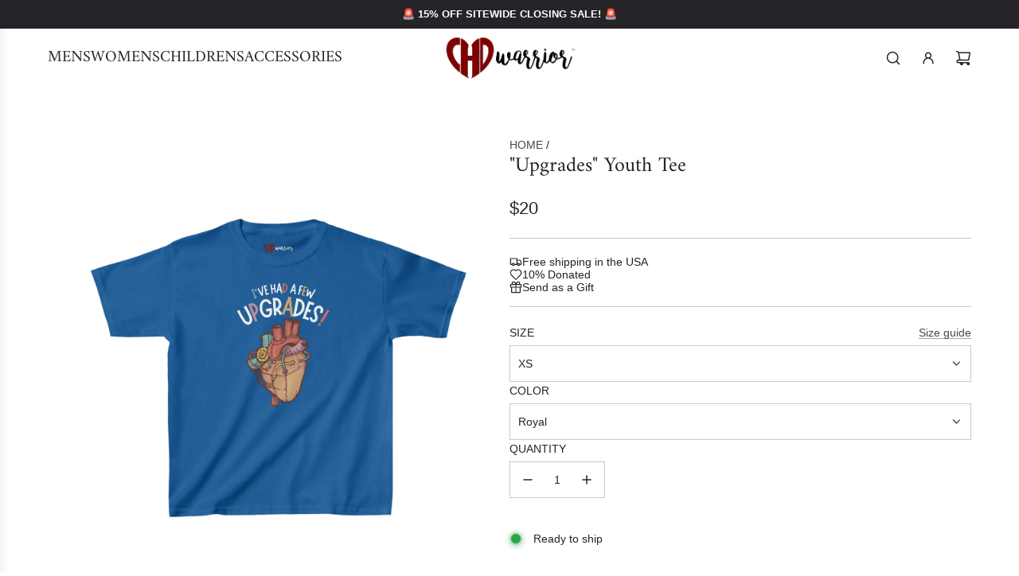

--- FILE ---
content_type: text/html; charset=utf-8
request_url: https://www.chdwarrior.com/products/heart-of-gold-youth-tee
body_size: 57952
content:
<!doctype html>
<html class="no-js" lang="en">
<head>
  


<script type="text/javascript">
var a = window.performance && window.performance.mark;
if (a) {
  window.performance.mark("shopsheriff.amp-snippet.start");
}
var doc = document;
var redirect = "/cart" === window.location.pathname
&& (doc.referrer.includes("ampproject.org") || doc.referrer.includes("/a/s/") )
&& !doc.location.search.includes("utm");

if(redirect) {
  var f = doc.location.search ? "&" : "?";
  window.location =
    window.location.origin
  + window.location.pathname
  + f
  + "utm_source=shopsheriff&utm_medium=amp&utm_campaign=shopsheriff&utm_content=add-to-cart";
}
if (a) {
  window.performance.mark("shopsheriff.amp-snippet.end");
}
      </script>


   <link rel="amphtml" href="https://www.chdwarrior.com/a/s/products/heart-of-gold-youth-tee">



  <!-- Basic page needs ================================================== -->
  <meta charset="utf-8"><meta http-equiv="X-UA-Compatible" content="IE=edge"><link rel="preconnect" href="https://fonts.shopifycdn.com" crossorigin><link href="//www.chdwarrior.com/cdn/shop/t/35/assets/swiper-bundle.min.css?v=127370101718424465871732084267" rel="stylesheet" type="text/css" media="all" />
  <link href="//www.chdwarrior.com/cdn/shop/t/35/assets/photoswipe.min.css?v=165459975419098386681732084267" rel="stylesheet" type="text/css" media="all" />
  <link href="//www.chdwarrior.com/cdn/shop/t/35/assets/theme.min.css?v=103097198932805653761732084267" rel="stylesheet" type="text/css" media="all" />
  <link href="//www.chdwarrior.com/cdn/shop/t/35/assets/custom.css?v=102493421877365237651732084267" rel="stylesheet" type="text/css" media="all" />

  
    <link rel="shortcut icon" href="//www.chdwarrior.com/cdn/shop/files/Favicon.png?crop=center&height=180&v=1696804279&width=180" type="image/png">
    <link rel="apple-touch-icon" sizes="180x180" href="//www.chdwarrior.com/cdn/shop/files/Favicon.png?crop=center&height=180&v=1696804279&width=180">
    <link rel="apple-touch-icon-precomposed" sizes="180x180" href="//www.chdwarrior.com/cdn/shop/files/Favicon.png?crop=center&height=180&v=1696804279&width=180">
    <link rel="icon" type="image/png" sizes="32x32" href="//www.chdwarrior.com/cdn/shop/files/Favicon.png?crop=center&height=32&v=1696804279&width=32">
    <link rel="icon" type="image/png" sizes="194x194" href="//www.chdwarrior.com/cdn/shop/files/Favicon.png?crop=center&height=194&v=1696804279&width=194">
    <link rel="icon" type="image/png" sizes="192x192" href="//www.chdwarrior.com/cdn/shop/files/Favicon.png?crop=center&height=192&v=1696804279&width=192">
    <link rel="icon" type="image/png" sizes="16x16" href="//www.chdwarrior.com/cdn/shop/files/Favicon.png?crop=center&height=16&v=1696804279&width=16">
  

    <link rel="preload" as="font" href="//www.chdwarrior.com/cdn/fonts/amiri/amiri_n4.fee8c3379b68ea3b9c7241a63b8a252071faad52.woff2" type="font/woff2" crossorigin>
    
<!-- Title and description ================================================== -->
  <title>
    &quot;Upgrades&quot; Youth Tee &ndash; CHD warrior
  </title>

  
    <meta name="description" content="Introducing our &quot;Upgrades&quot; youth tee, a symbol of resilience and strength for children who&#39;ve bravely faced congenital heart defects and undergone life-changing surgeries. This hoodie is a testament to the courage and tenacity of these young hearts, and features a vibrant, mechanical-style heart composed of wires, meta">
  

  <!-- Helpers ================================================== -->
  <!-- /snippets/social-meta-tags.liquid -->


<meta property="og:site_name" content="CHD warrior">
<meta property="og:url" content="https://www.chdwarrior.com/products/heart-of-gold-youth-tee">
<meta property="og:title" content=""Upgrades" Youth Tee">
<meta property="og:type" content="product">
<meta property="og:description" content="Introducing our &quot;Upgrades&quot; youth tee, a symbol of resilience and strength for children who&#39;ve bravely faced congenital heart defects and undergone life-changing surgeries. This hoodie is a testament to the courage and tenacity of these young hearts, and features a vibrant, mechanical-style heart composed of wires, meta">

  <meta property="og:price:amount" content="20">
  <meta property="og:price:currency" content="USD">

<meta property="og:image" content="http://www.chdwarrior.com/cdn/shop/files/14617028075881555515_2048.jpg?v=1699398318"><meta property="og:image" content="http://www.chdwarrior.com/cdn/shop/files/1316610399154492637_2048.jpg?v=1699398319"><meta property="og:image" content="http://www.chdwarrior.com/cdn/shop/files/1316610399154492637_2048_487563e3-2a74-48a9-a6dd-aaf9d4346109.jpg?v=1699398319">
<meta property="og:image:alt" content=""Upgrades" Youth Tee"><meta property="og:image:alt" content=""Upgrades" Youth Tee"><meta property="og:image:alt" content=""Upgrades" Youth Tee">
<meta property="og:image:secure_url" content="https://www.chdwarrior.com/cdn/shop/files/14617028075881555515_2048.jpg?v=1699398318"><meta property="og:image:secure_url" content="https://www.chdwarrior.com/cdn/shop/files/1316610399154492637_2048.jpg?v=1699398319"><meta property="og:image:secure_url" content="https://www.chdwarrior.com/cdn/shop/files/1316610399154492637_2048_487563e3-2a74-48a9-a6dd-aaf9d4346109.jpg?v=1699398319">


<meta name="x:card" content="summary_large_image">
<meta name="x:title" content=""Upgrades" Youth Tee">
<meta name="x:description" content="Introducing our &quot;Upgrades&quot; youth tee, a symbol of resilience and strength for children who&#39;ve bravely faced congenital heart defects and undergone life-changing surgeries. This hoodie is a testament to the courage and tenacity of these young hearts, and features a vibrant, mechanical-style heart composed of wires, meta">

  <link rel="canonical" href="https://www.chdwarrior.com/products/heart-of-gold-youth-tee"/>
  <meta name="viewport" content="width=device-width, initial-scale=1, shrink-to-fit=no">
  <meta name="theme-color" content="#494949">

  <!-- CSS ================================================== -->
  <style>
/*============================================================================
  #Typography
==============================================================================*/






@font-face {
  font-family: Amiri;
  font-weight: 400;
  font-style: normal;
  font-display: swap;
  src: url("//www.chdwarrior.com/cdn/fonts/amiri/amiri_n4.fee8c3379b68ea3b9c7241a63b8a252071faad52.woff2") format("woff2"),
       url("//www.chdwarrior.com/cdn/fonts/amiri/amiri_n4.94cde4e18ec8ae53bf8f7240b84e1f76ce23772d.woff") format("woff");
}



  @font-face {
  font-family: Amiri;
  font-weight: 700;
  font-style: normal;
  font-display: swap;
  src: url("//www.chdwarrior.com/cdn/fonts/amiri/amiri_n7.18bdf9995a65958ebe1ecc6a8e58369f2e5fde36.woff2") format("woff2"),
       url("//www.chdwarrior.com/cdn/fonts/amiri/amiri_n7.4018e09897bebe29690de457ff22ede457913518.woff") format("woff");
}




  



  



  








/*============================================================================
  #General Variables
==============================================================================*/

:root {

  --font-weight-normal: 400;
  --font-weight-bold: 700;
  --font-weight-header-bold: 700;

  --header-font-stack: Amiri, serif;
  --header-font-weight: 400;
  --header-font-style: normal;
  --header-text-size: 30;
  --header-text-size-px: 30px;
  --header-mobile-text-size-px: 22px;

  --header-font-case: uppercase;
  --header-font-size: 20;
  --header-font-size-px: 20px;

  --heading-spacing: 0.0em;
  --heading-line-height: 1.2;
  --heading-font-case: normal;
  --heading-font-stack: FontDrop;

  --body-font-stack: "system_ui", -apple-system, 'Segoe UI', Roboto, 'Helvetica Neue', 'Noto Sans', 'Liberation Sans', Arial, sans-serif, 'Apple Color Emoji', 'Segoe UI Emoji', 'Segoe UI Symbol', 'Noto Color Emoji';
  --body-font-weight: 400;
  --body-font-style: normal;

  --button-font-stack: "system_ui", -apple-system, 'Segoe UI', Roboto, 'Helvetica Neue', 'Noto Sans', 'Liberation Sans', Arial, sans-serif, 'Apple Color Emoji', 'Segoe UI Emoji', 'Segoe UI Symbol', 'Noto Color Emoji';
  --button-font-weight: 400;
  --button-font-style: normal;

  --label-font-stack: "system_ui", -apple-system, 'Segoe UI', Roboto, 'Helvetica Neue', 'Noto Sans', 'Liberation Sans', Arial, sans-serif, 'Apple Color Emoji', 'Segoe UI Emoji', 'Segoe UI Symbol', 'Noto Color Emoji';
  --label-font-weight: 400;
  --label-font-style: normal;
  --label-font-case: uppercase;
  --label-spacing: 0px;

  --navigation-font-stack: Amiri, serif;
  --navigation-font-weight: 400;
  --navigation-font-style: normal;
  --navigation-font-letter-spacing: 0;

  --base-font-size-int: 14;
  --base-font-size: 14px;

  --body-font-size-12-to-em: 0.86em;
  --body-font-size-16-to-em: 1.14em;
  --body-font-size-22-to-em: 1.57em;
  --body-font-size-28-to-em: 2.0em;
  --body-font-size-36-to-em: 2.57em;

  /* Heading Sizes */

  
  --h1-size: 38px;
  --h2-size: 30px;
  --h3-size: 26px;
  --h4-size: 23px;
  --h5-size: 19px;
  --h6-size: 16px;

  --sale-badge-color: #ca1818;
  --sold-out-badge-color: #494949;
  --custom-badge-color: #494949;
  --preorder-badge-color: #494949;
  --badge-font-color: #ffffff;

  --primary-btn-text-color: #fff;
  --primary-btn-text-color-opacity50: rgba(255, 255, 255, 0.5);
  --primary-btn-bg-color: #050505;
  --primary-btn-bg-color-opacity50: rgba(5, 5, 5, 0.5);

  --button-text-case: uppercase;
  --button-font-size: 14;
  --button-font-size-px: 14px;
  --button-text-spacing-px: 1px;

  
    --text-line-clamp: none;
  

  

  --text-color: #262428;
  --text-color-lighten5: #333035;
  --text-color-lighten70: #d9d6db;
  --text-color-transparent05: rgba(38, 36, 40, 0.05);
  --text-color-transparent10: rgba(38, 36, 40, 0.1);
  --text-color-transparent15: rgba(38, 36, 40, 0.15);
  --text-color-transparent25: rgba(38, 36, 40, 0.25);
  --text-color-transparent30: rgba(38, 36, 40, 0.3);
  --text-color-transparent40: rgba(38, 36, 40, 0.4);
  --text-color-transparent50: rgba(38, 36, 40, 0.5);
  --text-color-transparent5: rgba(38, 36, 40, 0.5);
  --text-color-transparent6: rgba(38, 36, 40, 0.6);
  --text-color-transparent7: rgba(38, 36, 40, 0.7);
  --text-color-transparent8: rgba(38, 36, 40, 0.8);

  
    --heading-xl-font-size: 28px;
    --heading-l-font-size: 22px;
    --subheading-font-size: 20px;
  

  
    --small-body-font-size: 12px;
  

  --link-color: #494949;
  --on-sale-color: #ca1818;

  --body-color: #fff;
  --body-color-darken10: #e6e6e6;
  --body-color-transparent00: rgba(255, 255, 255, 0);
  --body-color-transparent40: rgba(255, 255, 255, 0.4);
  --body-color-transparent50: rgba(255, 255, 255, 0.5);
  --body-color-transparent90: rgba(255, 255, 255, 0.9);

  --body-secondary-color: #f9f9fb;
  --body-secondary-color-transparent00: rgba(249, 249, 251, 0);
  --body-secondary-color-darken05: #eaeaf1;

  --color-primary-background: #fff;
  --color-primary-background-rgb: 255, 255, 255;
  --color-secondary-background: #f9f9fb;

  --border-color: rgba(38, 36, 40, 0.25);
  --link-border-color: rgba(73, 73, 73, 0.5);
  --border-color-darken10: #0d0c0d;
  --view-in-space-button-background: #f2f2f3;

  --header-color: #fff;
  --header-color-darken5: #f2f2f2;

  --header-border-color: #ffffff;

  --announcement-text-size: 13px;
  --announcement-text-spacing: 0px;

  --logo-font-size: 18px;

  --overlay-header-text-color: #ffffff;
  --nav-text-color: #262428;
  --nav-text-color-transparent10: rgba(38, 36, 40, 0.1);
  --nav-text-color-transparent30: rgba(38, 36, 40, 0.3);
  --nav-text-hover: #737373;

  --color-scheme-light-background: #f9f9fb;
  --color-scheme-light-background-transparent40: rgba(249, 249, 251, 0.4);
  --color-scheme-light-background-transparent50: rgba(249, 249, 251, 0.5);
  --color-scheme-light-background-lighten5: #ffffff;
  --color-scheme-light-background-rgb: 249, 249, 251;
  --color-scheme-light-text: #262428;
  --color-scheme-light-text-transparent10: rgba(38, 36, 40, 0.1);
  --color-scheme-light-text-transparent25: rgba(38, 36, 40, 0.25);
  --color-scheme-light-text-transparent40: rgba(38, 36, 40, 0.4);
  --color-scheme-light-text-transparent50: rgba(38, 36, 40, 0.5);
  --color-scheme-light-text-transparent60: rgba(38, 36, 40, 0.6);

  --color-scheme-feature-background: #e6e5e7;
  --color-scheme-feature-background-transparent40: rgba(230, 229, 231, 0.4);
  --color-scheme-feature-background-transparent50: rgba(230, 229, 231, 0.5);
  --color-scheme-feature-background-lighten5: #f3f2f3;
  --color-scheme-feature-background-rgb: 230, 229, 231;
  --color-scheme-feature-text: #262428;
  --color-scheme-feature-text-transparent10: rgba(38, 36, 40, 0.1);
  --color-scheme-feature-text-transparent25: rgba(38, 36, 40, 0.25);
  --color-scheme-feature-text-transparent40: rgba(38, 36, 40, 0.4);
  --color-scheme-feature-text-transparent50: rgba(38, 36, 40, 0.5);
  --color-scheme-feature-text-transparent60: rgba(38, 36, 40, 0.6);

  --homepage-sections-accent-secondary-color-transparent60: rgba(38, 36, 40, 0.6);

  --color-scheme-dark-background: #691212;
  --color-scheme-dark-background-transparent40: rgba(105, 18, 18, 0.4);
  --color-scheme-dark-background-transparent50: rgba(105, 18, 18, 0.5);
  --color-scheme-dark-background-rgb: 105, 18, 18;
  --color-scheme-dark-text: #ffffff;
  --color-scheme-dark-text-transparent10: rgba(255, 255, 255, 0.1);
  --color-scheme-dark-text-transparent25: rgba(255, 255, 255, 0.25);
  --color-scheme-dark-text-transparent40: rgba(255, 255, 255, 0.4);
  --color-scheme-dark-text-transparent50: rgba(255, 255, 255, 0.5);
  --color-scheme-dark-text-transparent60: rgba(255, 255, 255, 0.6);

  --filter-bg-color: rgba(38, 36, 40, 0.1);

  --menu-drawer-color: #fff;
  --menu-drawer-color-darken5: #f2f2f2;
  --menu-drawer-text-color: #262428;
  --menu-drawer-text-color-transparent10: rgba(38, 36, 40, 0.1);
  --menu-drawer-text-color-transparent30: rgba(38, 36, 40, 0.3);
  --menu-drawer-border-color: rgba(38, 36, 40, 0.25);
  --menu-drawer-text-hover-color: #737373;

  --cart-drawer-color: #f9f9fb;
  --cart-drawer-color-transparent50: rgba(249, 249, 251, 0.5);
  --cart-drawer-text-color: #000000;
  --cart-drawer-text-color-transparent10: rgba(0, 0, 0, 0.1);
  --cart-drawer-text-color-transparent25: rgba(0, 0, 0, 0.25);
  --cart-drawer-text-color-transparent40: rgba(0, 0, 0, 0.4);
  --cart-drawer-text-color-transparent50: rgba(0, 0, 0, 0.5);
  --cart-drawer-text-color-transparent70: rgba(0, 0, 0, 0.7);
  --cart-drawer-text-color-lighten10: #1a1a1a;
  --cart-drawer-border-color: rgba(0, 0, 0, 0.25);

  --fancybox-overlay: url('//www.chdwarrior.com/cdn/shop/t/35/assets/fancybox_overlay.png?v=61793926319831825281732084267');

  --success-color: #28a745;
  --error-color: #DC3545;
  --warning-color: #EB9247;

  /* Shop Pay Installments variables */
  --color-body: #f9f9fb;
  --color-bg: #f9f9fb;

  /* Checkbox */
  --checkbox-size: 16px;
  --line-height-base: 1.6;
}
</style>

  <style data-shopify>
    *,
    *::before,
    *::after {
      box-sizing: inherit;
    }

    html {
      box-sizing: border-box;
      background-color: var(--body-color);
      height: 100%;
      margin: 0;
    }

    body {
      background-color: var(--body-color);
      min-height: 100%;
      margin: 0;
      display: grid;
      grid-template-rows: auto auto 1fr auto;
      grid-template-columns: 100%;
      overflow-x: hidden;
    }

    .sr-only {
      position: absolute;
      width: 1px;
      height: 1px;
      padding: 0;
      margin: -1px;
      overflow: hidden;
      clip: rect(0, 0, 0, 0);
      border: 0;
    }

    .sr-only-focusable:active, .sr-only-focusable:focus {
      position: static;
      width: auto;
      height: auto;
      margin: 0;
      overflow: visible;
      clip: auto;
    }
  </style>

  <!-- Header hook for plugins ================================================== -->
  <script>window.performance && window.performance.mark && window.performance.mark('shopify.content_for_header.start');</script><meta name="google-site-verification" content="akI1u9udzPbGH3AqWoPB8kz8DS6plU-5e2LjuP3PTfU">
<meta name="facebook-domain-verification" content="44y2414s3zqyc295gdsthhr20164dp">
<meta name="facebook-domain-verification" content="n90nnqjkahykd6jyq458lexdqbw5rl">
<meta name="facebook-domain-verification" content="vuwm9txf2vwhn3ksmcyuqhc3qg1apz">
<meta id="shopify-digital-wallet" name="shopify-digital-wallet" content="/23327327/digital_wallets/dialog">
<meta name="shopify-checkout-api-token" content="2630aac3274934f13cb4f13587eb7d5f">
<meta id="in-context-paypal-metadata" data-shop-id="23327327" data-venmo-supported="false" data-environment="production" data-locale="en_US" data-paypal-v4="true" data-currency="USD">
<link rel="alternate" type="application/json+oembed" href="https://www.chdwarrior.com/products/heart-of-gold-youth-tee.oembed">
<script async="async" src="/checkouts/internal/preloads.js?locale=en-US"></script>
<link rel="preconnect" href="https://shop.app" crossorigin="anonymous">
<script async="async" src="https://shop.app/checkouts/internal/preloads.js?locale=en-US&shop_id=23327327" crossorigin="anonymous"></script>
<script id="apple-pay-shop-capabilities" type="application/json">{"shopId":23327327,"countryCode":"US","currencyCode":"USD","merchantCapabilities":["supports3DS"],"merchantId":"gid:\/\/shopify\/Shop\/23327327","merchantName":"CHD warrior","requiredBillingContactFields":["postalAddress","email"],"requiredShippingContactFields":["postalAddress","email"],"shippingType":"shipping","supportedNetworks":["visa","masterCard","amex","discover","elo","jcb"],"total":{"type":"pending","label":"CHD warrior","amount":"1.00"},"shopifyPaymentsEnabled":true,"supportsSubscriptions":true}</script>
<script id="shopify-features" type="application/json">{"accessToken":"2630aac3274934f13cb4f13587eb7d5f","betas":["rich-media-storefront-analytics"],"domain":"www.chdwarrior.com","predictiveSearch":true,"shopId":23327327,"locale":"en"}</script>
<script>var Shopify = Shopify || {};
Shopify.shop = "chd-warrior.myshopify.com";
Shopify.locale = "en";
Shopify.currency = {"active":"USD","rate":"1.0"};
Shopify.country = "US";
Shopify.theme = {"name":"For Stamped - Flow","id":131930488934,"schema_name":"Flow","schema_version":"39.5.0","theme_store_id":801,"role":"main"};
Shopify.theme.handle = "null";
Shopify.theme.style = {"id":null,"handle":null};
Shopify.cdnHost = "www.chdwarrior.com/cdn";
Shopify.routes = Shopify.routes || {};
Shopify.routes.root = "/";</script>
<script type="module">!function(o){(o.Shopify=o.Shopify||{}).modules=!0}(window);</script>
<script>!function(o){function n(){var o=[];function n(){o.push(Array.prototype.slice.apply(arguments))}return n.q=o,n}var t=o.Shopify=o.Shopify||{};t.loadFeatures=n(),t.autoloadFeatures=n()}(window);</script>
<script>
  window.ShopifyPay = window.ShopifyPay || {};
  window.ShopifyPay.apiHost = "shop.app\/pay";
  window.ShopifyPay.redirectState = null;
</script>
<script id="shop-js-analytics" type="application/json">{"pageType":"product"}</script>
<script defer="defer" async type="module" src="//www.chdwarrior.com/cdn/shopifycloud/shop-js/modules/v2/client.init-shop-cart-sync_BdyHc3Nr.en.esm.js"></script>
<script defer="defer" async type="module" src="//www.chdwarrior.com/cdn/shopifycloud/shop-js/modules/v2/chunk.common_Daul8nwZ.esm.js"></script>
<script type="module">
  await import("//www.chdwarrior.com/cdn/shopifycloud/shop-js/modules/v2/client.init-shop-cart-sync_BdyHc3Nr.en.esm.js");
await import("//www.chdwarrior.com/cdn/shopifycloud/shop-js/modules/v2/chunk.common_Daul8nwZ.esm.js");

  window.Shopify.SignInWithShop?.initShopCartSync?.({"fedCMEnabled":true,"windoidEnabled":true});

</script>
<script>
  window.Shopify = window.Shopify || {};
  if (!window.Shopify.featureAssets) window.Shopify.featureAssets = {};
  window.Shopify.featureAssets['shop-js'] = {"shop-cart-sync":["modules/v2/client.shop-cart-sync_QYOiDySF.en.esm.js","modules/v2/chunk.common_Daul8nwZ.esm.js"],"init-fed-cm":["modules/v2/client.init-fed-cm_DchLp9rc.en.esm.js","modules/v2/chunk.common_Daul8nwZ.esm.js"],"shop-button":["modules/v2/client.shop-button_OV7bAJc5.en.esm.js","modules/v2/chunk.common_Daul8nwZ.esm.js"],"init-windoid":["modules/v2/client.init-windoid_DwxFKQ8e.en.esm.js","modules/v2/chunk.common_Daul8nwZ.esm.js"],"shop-cash-offers":["modules/v2/client.shop-cash-offers_DWtL6Bq3.en.esm.js","modules/v2/chunk.common_Daul8nwZ.esm.js","modules/v2/chunk.modal_CQq8HTM6.esm.js"],"shop-toast-manager":["modules/v2/client.shop-toast-manager_CX9r1SjA.en.esm.js","modules/v2/chunk.common_Daul8nwZ.esm.js"],"init-shop-email-lookup-coordinator":["modules/v2/client.init-shop-email-lookup-coordinator_UhKnw74l.en.esm.js","modules/v2/chunk.common_Daul8nwZ.esm.js"],"pay-button":["modules/v2/client.pay-button_DzxNnLDY.en.esm.js","modules/v2/chunk.common_Daul8nwZ.esm.js"],"avatar":["modules/v2/client.avatar_BTnouDA3.en.esm.js"],"init-shop-cart-sync":["modules/v2/client.init-shop-cart-sync_BdyHc3Nr.en.esm.js","modules/v2/chunk.common_Daul8nwZ.esm.js"],"shop-login-button":["modules/v2/client.shop-login-button_D8B466_1.en.esm.js","modules/v2/chunk.common_Daul8nwZ.esm.js","modules/v2/chunk.modal_CQq8HTM6.esm.js"],"init-customer-accounts-sign-up":["modules/v2/client.init-customer-accounts-sign-up_C8fpPm4i.en.esm.js","modules/v2/client.shop-login-button_D8B466_1.en.esm.js","modules/v2/chunk.common_Daul8nwZ.esm.js","modules/v2/chunk.modal_CQq8HTM6.esm.js"],"init-shop-for-new-customer-accounts":["modules/v2/client.init-shop-for-new-customer-accounts_CVTO0Ztu.en.esm.js","modules/v2/client.shop-login-button_D8B466_1.en.esm.js","modules/v2/chunk.common_Daul8nwZ.esm.js","modules/v2/chunk.modal_CQq8HTM6.esm.js"],"init-customer-accounts":["modules/v2/client.init-customer-accounts_dRgKMfrE.en.esm.js","modules/v2/client.shop-login-button_D8B466_1.en.esm.js","modules/v2/chunk.common_Daul8nwZ.esm.js","modules/v2/chunk.modal_CQq8HTM6.esm.js"],"shop-follow-button":["modules/v2/client.shop-follow-button_CkZpjEct.en.esm.js","modules/v2/chunk.common_Daul8nwZ.esm.js","modules/v2/chunk.modal_CQq8HTM6.esm.js"],"lead-capture":["modules/v2/client.lead-capture_BntHBhfp.en.esm.js","modules/v2/chunk.common_Daul8nwZ.esm.js","modules/v2/chunk.modal_CQq8HTM6.esm.js"],"checkout-modal":["modules/v2/client.checkout-modal_CfxcYbTm.en.esm.js","modules/v2/chunk.common_Daul8nwZ.esm.js","modules/v2/chunk.modal_CQq8HTM6.esm.js"],"shop-login":["modules/v2/client.shop-login_Da4GZ2H6.en.esm.js","modules/v2/chunk.common_Daul8nwZ.esm.js","modules/v2/chunk.modal_CQq8HTM6.esm.js"],"payment-terms":["modules/v2/client.payment-terms_MV4M3zvL.en.esm.js","modules/v2/chunk.common_Daul8nwZ.esm.js","modules/v2/chunk.modal_CQq8HTM6.esm.js"]};
</script>
<script>(function() {
  var isLoaded = false;
  function asyncLoad() {
    if (isLoaded) return;
    isLoaded = true;
    var urls = ["\/\/cdn.ywxi.net\/js\/partner-shopify.js?shop=chd-warrior.myshopify.com","https:\/\/cdn1.avada.io\/flying-pages\/module.js?shop=chd-warrior.myshopify.com","https:\/\/seo.apps.avada.io\/avada-seo-installed.js?shop=chd-warrior.myshopify.com","https:\/\/front.optimonk.com\/public\/162947\/shopify\/preload.js?shop=chd-warrior.myshopify.com","\/\/cdn.trustedsite.com\/js\/partner-shopify.js?shop=chd-warrior.myshopify.com","\/\/cdn.trustedsite.com\/js\/partner-shopify.js?shop=chd-warrior.myshopify.com","\/\/cdn.trustedsite.com\/js\/partner-shopify.js?shop=chd-warrior.myshopify.com","\/\/cdn.trustedsite.com\/js\/partner-shopify.js?shop=chd-warrior.myshopify.com","https:\/\/www.chdwarrior.com\/apps\/giraffly-trust\/trust-worker-b87b7cb7d036475dffc26bfe3df6da9628ac1cb6.js?v=20231023122413\u0026shop=chd-warrior.myshopify.com","https:\/\/app.sellkite.xyz\/media\/sellkit-js\/sellkit-js.js?shop=chd-warrior.myshopify.com"];
    for (var i = 0; i < urls.length; i++) {
      var s = document.createElement('script');
      s.type = 'text/javascript';
      s.async = true;
      s.src = urls[i];
      var x = document.getElementsByTagName('script')[0];
      x.parentNode.insertBefore(s, x);
    }
  };
  if(window.attachEvent) {
    window.attachEvent('onload', asyncLoad);
  } else {
    window.addEventListener('load', asyncLoad, false);
  }
})();</script>
<script id="__st">var __st={"a":23327327,"offset":-25200,"reqid":"253b22b8-c881-442f-9545-85c06bc5a732-1768992934","pageurl":"www.chdwarrior.com\/products\/heart-of-gold-youth-tee","u":"838d72a53f92","p":"product","rtyp":"product","rid":6875076952166};</script>
<script>window.ShopifyPaypalV4VisibilityTracking = true;</script>
<script id="captcha-bootstrap">!function(){'use strict';const t='contact',e='account',n='new_comment',o=[[t,t],['blogs',n],['comments',n],[t,'customer']],c=[[e,'customer_login'],[e,'guest_login'],[e,'recover_customer_password'],[e,'create_customer']],r=t=>t.map((([t,e])=>`form[action*='/${t}']:not([data-nocaptcha='true']) input[name='form_type'][value='${e}']`)).join(','),a=t=>()=>t?[...document.querySelectorAll(t)].map((t=>t.form)):[];function s(){const t=[...o],e=r(t);return a(e)}const i='password',u='form_key',d=['recaptcha-v3-token','g-recaptcha-response','h-captcha-response',i],f=()=>{try{return window.sessionStorage}catch{return}},m='__shopify_v',_=t=>t.elements[u];function p(t,e,n=!1){try{const o=window.sessionStorage,c=JSON.parse(o.getItem(e)),{data:r}=function(t){const{data:e,action:n}=t;return t[m]||n?{data:e,action:n}:{data:t,action:n}}(c);for(const[e,n]of Object.entries(r))t.elements[e]&&(t.elements[e].value=n);n&&o.removeItem(e)}catch(o){console.error('form repopulation failed',{error:o})}}const l='form_type',E='cptcha';function T(t){t.dataset[E]=!0}const w=window,h=w.document,L='Shopify',v='ce_forms',y='captcha';let A=!1;((t,e)=>{const n=(g='f06e6c50-85a8-45c8-87d0-21a2b65856fe',I='https://cdn.shopify.com/shopifycloud/storefront-forms-hcaptcha/ce_storefront_forms_captcha_hcaptcha.v1.5.2.iife.js',D={infoText:'Protected by hCaptcha',privacyText:'Privacy',termsText:'Terms'},(t,e,n)=>{const o=w[L][v],c=o.bindForm;if(c)return c(t,g,e,D).then(n);var r;o.q.push([[t,g,e,D],n]),r=I,A||(h.body.append(Object.assign(h.createElement('script'),{id:'captcha-provider',async:!0,src:r})),A=!0)});var g,I,D;w[L]=w[L]||{},w[L][v]=w[L][v]||{},w[L][v].q=[],w[L][y]=w[L][y]||{},w[L][y].protect=function(t,e){n(t,void 0,e),T(t)},Object.freeze(w[L][y]),function(t,e,n,w,h,L){const[v,y,A,g]=function(t,e,n){const i=e?o:[],u=t?c:[],d=[...i,...u],f=r(d),m=r(i),_=r(d.filter((([t,e])=>n.includes(e))));return[a(f),a(m),a(_),s()]}(w,h,L),I=t=>{const e=t.target;return e instanceof HTMLFormElement?e:e&&e.form},D=t=>v().includes(t);t.addEventListener('submit',(t=>{const e=I(t);if(!e)return;const n=D(e)&&!e.dataset.hcaptchaBound&&!e.dataset.recaptchaBound,o=_(e),c=g().includes(e)&&(!o||!o.value);(n||c)&&t.preventDefault(),c&&!n&&(function(t){try{if(!f())return;!function(t){const e=f();if(!e)return;const n=_(t);if(!n)return;const o=n.value;o&&e.removeItem(o)}(t);const e=Array.from(Array(32),(()=>Math.random().toString(36)[2])).join('');!function(t,e){_(t)||t.append(Object.assign(document.createElement('input'),{type:'hidden',name:u})),t.elements[u].value=e}(t,e),function(t,e){const n=f();if(!n)return;const o=[...t.querySelectorAll(`input[type='${i}']`)].map((({name:t})=>t)),c=[...d,...o],r={};for(const[a,s]of new FormData(t).entries())c.includes(a)||(r[a]=s);n.setItem(e,JSON.stringify({[m]:1,action:t.action,data:r}))}(t,e)}catch(e){console.error('failed to persist form',e)}}(e),e.submit())}));const S=(t,e)=>{t&&!t.dataset[E]&&(n(t,e.some((e=>e===t))),T(t))};for(const o of['focusin','change'])t.addEventListener(o,(t=>{const e=I(t);D(e)&&S(e,y())}));const B=e.get('form_key'),M=e.get(l),P=B&&M;t.addEventListener('DOMContentLoaded',(()=>{const t=y();if(P)for(const e of t)e.elements[l].value===M&&p(e,B);[...new Set([...A(),...v().filter((t=>'true'===t.dataset.shopifyCaptcha))])].forEach((e=>S(e,t)))}))}(h,new URLSearchParams(w.location.search),n,t,e,['guest_login'])})(!0,!0)}();</script>
<script integrity="sha256-4kQ18oKyAcykRKYeNunJcIwy7WH5gtpwJnB7kiuLZ1E=" data-source-attribution="shopify.loadfeatures" defer="defer" src="//www.chdwarrior.com/cdn/shopifycloud/storefront/assets/storefront/load_feature-a0a9edcb.js" crossorigin="anonymous"></script>
<script crossorigin="anonymous" defer="defer" src="//www.chdwarrior.com/cdn/shopifycloud/storefront/assets/shopify_pay/storefront-65b4c6d7.js?v=20250812"></script>
<script data-source-attribution="shopify.dynamic_checkout.dynamic.init">var Shopify=Shopify||{};Shopify.PaymentButton=Shopify.PaymentButton||{isStorefrontPortableWallets:!0,init:function(){window.Shopify.PaymentButton.init=function(){};var t=document.createElement("script");t.src="https://www.chdwarrior.com/cdn/shopifycloud/portable-wallets/latest/portable-wallets.en.js",t.type="module",document.head.appendChild(t)}};
</script>
<script data-source-attribution="shopify.dynamic_checkout.buyer_consent">
  function portableWalletsHideBuyerConsent(e){var t=document.getElementById("shopify-buyer-consent"),n=document.getElementById("shopify-subscription-policy-button");t&&n&&(t.classList.add("hidden"),t.setAttribute("aria-hidden","true"),n.removeEventListener("click",e))}function portableWalletsShowBuyerConsent(e){var t=document.getElementById("shopify-buyer-consent"),n=document.getElementById("shopify-subscription-policy-button");t&&n&&(t.classList.remove("hidden"),t.removeAttribute("aria-hidden"),n.addEventListener("click",e))}window.Shopify?.PaymentButton&&(window.Shopify.PaymentButton.hideBuyerConsent=portableWalletsHideBuyerConsent,window.Shopify.PaymentButton.showBuyerConsent=portableWalletsShowBuyerConsent);
</script>
<script data-source-attribution="shopify.dynamic_checkout.cart.bootstrap">document.addEventListener("DOMContentLoaded",(function(){function t(){return document.querySelector("shopify-accelerated-checkout-cart, shopify-accelerated-checkout")}if(t())Shopify.PaymentButton.init();else{new MutationObserver((function(e,n){t()&&(Shopify.PaymentButton.init(),n.disconnect())})).observe(document.body,{childList:!0,subtree:!0})}}));
</script>
<script id='scb4127' type='text/javascript' async='' src='https://www.chdwarrior.com/cdn/shopifycloud/privacy-banner/storefront-banner.js'></script><link id="shopify-accelerated-checkout-styles" rel="stylesheet" media="screen" href="https://www.chdwarrior.com/cdn/shopifycloud/portable-wallets/latest/accelerated-checkout-backwards-compat.css" crossorigin="anonymous">
<style id="shopify-accelerated-checkout-cart">
        #shopify-buyer-consent {
  margin-top: 1em;
  display: inline-block;
  width: 100%;
}

#shopify-buyer-consent.hidden {
  display: none;
}

#shopify-subscription-policy-button {
  background: none;
  border: none;
  padding: 0;
  text-decoration: underline;
  font-size: inherit;
  cursor: pointer;
}

#shopify-subscription-policy-button::before {
  box-shadow: none;
}

      </style>

<script>window.performance && window.performance.mark && window.performance.mark('shopify.content_for_header.end');</script>

  <script defer src="//www.chdwarrior.com/cdn/shop/t/35/assets/eventBus.js?v=100401504747444416941732084267"></script>

  <script type="text/javascript">
		window.wetheme = {
			name: 'Flow',
			webcomponentRegistry: {
        registry: {},
				checkScriptLoaded: function(key) {
					return window.wetheme.webcomponentRegistry.registry[key] ? true : false
				},
        register: function(registration) {
            if(!window.wetheme.webcomponentRegistry.checkScriptLoaded(registration.key)) {
              window.wetheme.webcomponentRegistry.registry[registration.key] = registration
            }
        }
      }
    };
	</script>

  

  

  <script>document.documentElement.className = document.documentElement.className.replace('no-js', 'js');</script>
  <script src="https://code.jquery.com/jquery-3.7.1.min.js" integrity="sha256-/JqT3SQfawRcv/BIHPThkBvs0OEvtFFmqPF/lYI/Cxo=" crossorigin="anonymous"></script>
<link href="https://monorail-edge.shopifysvc.com" rel="dns-prefetch">
<script>(function(){if ("sendBeacon" in navigator && "performance" in window) {try {var session_token_from_headers = performance.getEntriesByType('navigation')[0].serverTiming.find(x => x.name == '_s').description;} catch {var session_token_from_headers = undefined;}var session_cookie_matches = document.cookie.match(/_shopify_s=([^;]*)/);var session_token_from_cookie = session_cookie_matches && session_cookie_matches.length === 2 ? session_cookie_matches[1] : "";var session_token = session_token_from_headers || session_token_from_cookie || "";function handle_abandonment_event(e) {var entries = performance.getEntries().filter(function(entry) {return /monorail-edge.shopifysvc.com/.test(entry.name);});if (!window.abandonment_tracked && entries.length === 0) {window.abandonment_tracked = true;var currentMs = Date.now();var navigation_start = performance.timing.navigationStart;var payload = {shop_id: 23327327,url: window.location.href,navigation_start,duration: currentMs - navigation_start,session_token,page_type: "product"};window.navigator.sendBeacon("https://monorail-edge.shopifysvc.com/v1/produce", JSON.stringify({schema_id: "online_store_buyer_site_abandonment/1.1",payload: payload,metadata: {event_created_at_ms: currentMs,event_sent_at_ms: currentMs}}));}}window.addEventListener('pagehide', handle_abandonment_event);}}());</script>
<script id="web-pixels-manager-setup">(function e(e,d,r,n,o){if(void 0===o&&(o={}),!Boolean(null===(a=null===(i=window.Shopify)||void 0===i?void 0:i.analytics)||void 0===a?void 0:a.replayQueue)){var i,a;window.Shopify=window.Shopify||{};var t=window.Shopify;t.analytics=t.analytics||{};var s=t.analytics;s.replayQueue=[],s.publish=function(e,d,r){return s.replayQueue.push([e,d,r]),!0};try{self.performance.mark("wpm:start")}catch(e){}var l=function(){var e={modern:/Edge?\/(1{2}[4-9]|1[2-9]\d|[2-9]\d{2}|\d{4,})\.\d+(\.\d+|)|Firefox\/(1{2}[4-9]|1[2-9]\d|[2-9]\d{2}|\d{4,})\.\d+(\.\d+|)|Chrom(ium|e)\/(9{2}|\d{3,})\.\d+(\.\d+|)|(Maci|X1{2}).+ Version\/(15\.\d+|(1[6-9]|[2-9]\d|\d{3,})\.\d+)([,.]\d+|)( \(\w+\)|)( Mobile\/\w+|) Safari\/|Chrome.+OPR\/(9{2}|\d{3,})\.\d+\.\d+|(CPU[ +]OS|iPhone[ +]OS|CPU[ +]iPhone|CPU IPhone OS|CPU iPad OS)[ +]+(15[._]\d+|(1[6-9]|[2-9]\d|\d{3,})[._]\d+)([._]\d+|)|Android:?[ /-](13[3-9]|1[4-9]\d|[2-9]\d{2}|\d{4,})(\.\d+|)(\.\d+|)|Android.+Firefox\/(13[5-9]|1[4-9]\d|[2-9]\d{2}|\d{4,})\.\d+(\.\d+|)|Android.+Chrom(ium|e)\/(13[3-9]|1[4-9]\d|[2-9]\d{2}|\d{4,})\.\d+(\.\d+|)|SamsungBrowser\/([2-9]\d|\d{3,})\.\d+/,legacy:/Edge?\/(1[6-9]|[2-9]\d|\d{3,})\.\d+(\.\d+|)|Firefox\/(5[4-9]|[6-9]\d|\d{3,})\.\d+(\.\d+|)|Chrom(ium|e)\/(5[1-9]|[6-9]\d|\d{3,})\.\d+(\.\d+|)([\d.]+$|.*Safari\/(?![\d.]+ Edge\/[\d.]+$))|(Maci|X1{2}).+ Version\/(10\.\d+|(1[1-9]|[2-9]\d|\d{3,})\.\d+)([,.]\d+|)( \(\w+\)|)( Mobile\/\w+|) Safari\/|Chrome.+OPR\/(3[89]|[4-9]\d|\d{3,})\.\d+\.\d+|(CPU[ +]OS|iPhone[ +]OS|CPU[ +]iPhone|CPU IPhone OS|CPU iPad OS)[ +]+(10[._]\d+|(1[1-9]|[2-9]\d|\d{3,})[._]\d+)([._]\d+|)|Android:?[ /-](13[3-9]|1[4-9]\d|[2-9]\d{2}|\d{4,})(\.\d+|)(\.\d+|)|Mobile Safari.+OPR\/([89]\d|\d{3,})\.\d+\.\d+|Android.+Firefox\/(13[5-9]|1[4-9]\d|[2-9]\d{2}|\d{4,})\.\d+(\.\d+|)|Android.+Chrom(ium|e)\/(13[3-9]|1[4-9]\d|[2-9]\d{2}|\d{4,})\.\d+(\.\d+|)|Android.+(UC? ?Browser|UCWEB|U3)[ /]?(15\.([5-9]|\d{2,})|(1[6-9]|[2-9]\d|\d{3,})\.\d+)\.\d+|SamsungBrowser\/(5\.\d+|([6-9]|\d{2,})\.\d+)|Android.+MQ{2}Browser\/(14(\.(9|\d{2,})|)|(1[5-9]|[2-9]\d|\d{3,})(\.\d+|))(\.\d+|)|K[Aa][Ii]OS\/(3\.\d+|([4-9]|\d{2,})\.\d+)(\.\d+|)/},d=e.modern,r=e.legacy,n=navigator.userAgent;return n.match(d)?"modern":n.match(r)?"legacy":"unknown"}(),u="modern"===l?"modern":"legacy",c=(null!=n?n:{modern:"",legacy:""})[u],f=function(e){return[e.baseUrl,"/wpm","/b",e.hashVersion,"modern"===e.buildTarget?"m":"l",".js"].join("")}({baseUrl:d,hashVersion:r,buildTarget:u}),m=function(e){var d=e.version,r=e.bundleTarget,n=e.surface,o=e.pageUrl,i=e.monorailEndpoint;return{emit:function(e){var a=e.status,t=e.errorMsg,s=(new Date).getTime(),l=JSON.stringify({metadata:{event_sent_at_ms:s},events:[{schema_id:"web_pixels_manager_load/3.1",payload:{version:d,bundle_target:r,page_url:o,status:a,surface:n,error_msg:t},metadata:{event_created_at_ms:s}}]});if(!i)return console&&console.warn&&console.warn("[Web Pixels Manager] No Monorail endpoint provided, skipping logging."),!1;try{return self.navigator.sendBeacon.bind(self.navigator)(i,l)}catch(e){}var u=new XMLHttpRequest;try{return u.open("POST",i,!0),u.setRequestHeader("Content-Type","text/plain"),u.send(l),!0}catch(e){return console&&console.warn&&console.warn("[Web Pixels Manager] Got an unhandled error while logging to Monorail."),!1}}}}({version:r,bundleTarget:l,surface:e.surface,pageUrl:self.location.href,monorailEndpoint:e.monorailEndpoint});try{o.browserTarget=l,function(e){var d=e.src,r=e.async,n=void 0===r||r,o=e.onload,i=e.onerror,a=e.sri,t=e.scriptDataAttributes,s=void 0===t?{}:t,l=document.createElement("script"),u=document.querySelector("head"),c=document.querySelector("body");if(l.async=n,l.src=d,a&&(l.integrity=a,l.crossOrigin="anonymous"),s)for(var f in s)if(Object.prototype.hasOwnProperty.call(s,f))try{l.dataset[f]=s[f]}catch(e){}if(o&&l.addEventListener("load",o),i&&l.addEventListener("error",i),u)u.appendChild(l);else{if(!c)throw new Error("Did not find a head or body element to append the script");c.appendChild(l)}}({src:f,async:!0,onload:function(){if(!function(){var e,d;return Boolean(null===(d=null===(e=window.Shopify)||void 0===e?void 0:e.analytics)||void 0===d?void 0:d.initialized)}()){var d=window.webPixelsManager.init(e)||void 0;if(d){var r=window.Shopify.analytics;r.replayQueue.forEach((function(e){var r=e[0],n=e[1],o=e[2];d.publishCustomEvent(r,n,o)})),r.replayQueue=[],r.publish=d.publishCustomEvent,r.visitor=d.visitor,r.initialized=!0}}},onerror:function(){return m.emit({status:"failed",errorMsg:"".concat(f," has failed to load")})},sri:function(e){var d=/^sha384-[A-Za-z0-9+/=]+$/;return"string"==typeof e&&d.test(e)}(c)?c:"",scriptDataAttributes:o}),m.emit({status:"loading"})}catch(e){m.emit({status:"failed",errorMsg:(null==e?void 0:e.message)||"Unknown error"})}}})({shopId: 23327327,storefrontBaseUrl: "https://www.chdwarrior.com",extensionsBaseUrl: "https://extensions.shopifycdn.com/cdn/shopifycloud/web-pixels-manager",monorailEndpoint: "https://monorail-edge.shopifysvc.com/unstable/produce_batch",surface: "storefront-renderer",enabledBetaFlags: ["2dca8a86"],webPixelsConfigList: [{"id":"1734213734","configuration":"{\"accountID\":\"162947\"}","eventPayloadVersion":"v1","runtimeContext":"STRICT","scriptVersion":"e9702cc0fbdd9453d46c7ca8e2f5a5f4","type":"APP","apiClientId":956606,"privacyPurposes":[],"dataSharingAdjustments":{"protectedCustomerApprovalScopes":[]}},{"id":"337150054","configuration":"{\"config\":\"{\\\"pixel_id\\\":\\\"G-BZESYY6KN3\\\",\\\"target_country\\\":\\\"US\\\",\\\"gtag_events\\\":[{\\\"type\\\":\\\"search\\\",\\\"action_label\\\":[\\\"G-BZESYY6KN3\\\",\\\"AW-830899078\\\/ZWugCLrV6IoBEIaHmowD\\\"]},{\\\"type\\\":\\\"begin_checkout\\\",\\\"action_label\\\":[\\\"G-BZESYY6KN3\\\",\\\"AW-830899078\\\/2KS_CLfV6IoBEIaHmowD\\\"]},{\\\"type\\\":\\\"view_item\\\",\\\"action_label\\\":[\\\"G-BZESYY6KN3\\\",\\\"AW-830899078\\\/SyY_CLHV6IoBEIaHmowD\\\",\\\"MC-0B4LZK24GS\\\"]},{\\\"type\\\":\\\"purchase\\\",\\\"action_label\\\":[\\\"G-BZESYY6KN3\\\",\\\"AW-830899078\\\/90HkCK7V6IoBEIaHmowD\\\",\\\"MC-0B4LZK24GS\\\"]},{\\\"type\\\":\\\"page_view\\\",\\\"action_label\\\":[\\\"G-BZESYY6KN3\\\",\\\"AW-830899078\\\/MpozCKvV6IoBEIaHmowD\\\",\\\"MC-0B4LZK24GS\\\"]},{\\\"type\\\":\\\"add_payment_info\\\",\\\"action_label\\\":[\\\"G-BZESYY6KN3\\\",\\\"AW-830899078\\\/qI9OCL3V6IoBEIaHmowD\\\"]},{\\\"type\\\":\\\"add_to_cart\\\",\\\"action_label\\\":[\\\"G-BZESYY6KN3\\\",\\\"AW-830899078\\\/2_6mCLTV6IoBEIaHmowD\\\"]}],\\\"enable_monitoring_mode\\\":false}\"}","eventPayloadVersion":"v1","runtimeContext":"OPEN","scriptVersion":"b2a88bafab3e21179ed38636efcd8a93","type":"APP","apiClientId":1780363,"privacyPurposes":[],"dataSharingAdjustments":{"protectedCustomerApprovalScopes":["read_customer_address","read_customer_email","read_customer_name","read_customer_personal_data","read_customer_phone"]}},{"id":"146440294","configuration":"{\"pixel_id\":\"1732615680124768\",\"pixel_type\":\"facebook_pixel\",\"metaapp_system_user_token\":\"-\"}","eventPayloadVersion":"v1","runtimeContext":"OPEN","scriptVersion":"ca16bc87fe92b6042fbaa3acc2fbdaa6","type":"APP","apiClientId":2329312,"privacyPurposes":["ANALYTICS","MARKETING","SALE_OF_DATA"],"dataSharingAdjustments":{"protectedCustomerApprovalScopes":["read_customer_address","read_customer_email","read_customer_name","read_customer_personal_data","read_customer_phone"]}},{"id":"45449318","configuration":"{\"tagID\":\"2612912385351\"}","eventPayloadVersion":"v1","runtimeContext":"STRICT","scriptVersion":"18031546ee651571ed29edbe71a3550b","type":"APP","apiClientId":3009811,"privacyPurposes":["ANALYTICS","MARKETING","SALE_OF_DATA"],"dataSharingAdjustments":{"protectedCustomerApprovalScopes":["read_customer_address","read_customer_email","read_customer_name","read_customer_personal_data","read_customer_phone"]}},{"id":"shopify-app-pixel","configuration":"{}","eventPayloadVersion":"v1","runtimeContext":"STRICT","scriptVersion":"0450","apiClientId":"shopify-pixel","type":"APP","privacyPurposes":["ANALYTICS","MARKETING"]},{"id":"shopify-custom-pixel","eventPayloadVersion":"v1","runtimeContext":"LAX","scriptVersion":"0450","apiClientId":"shopify-pixel","type":"CUSTOM","privacyPurposes":["ANALYTICS","MARKETING"]}],isMerchantRequest: false,initData: {"shop":{"name":"CHD warrior","paymentSettings":{"currencyCode":"USD"},"myshopifyDomain":"chd-warrior.myshopify.com","countryCode":"US","storefrontUrl":"https:\/\/www.chdwarrior.com"},"customer":null,"cart":null,"checkout":null,"productVariants":[{"price":{"amount":20.4,"currencyCode":"USD"},"product":{"title":"\"Upgrades\" Youth Tee","vendor":"Printify","id":"6875076952166","untranslatedTitle":"\"Upgrades\" Youth Tee","url":"\/products\/heart-of-gold-youth-tee","type":"Kids clothes"},"id":"40355770531942","image":{"src":"\/\/www.chdwarrior.com\/cdn\/shop\/files\/1316610399154492637_2048.jpg?v=1699398319"},"sku":"24108239815254252992","title":"XS \/ Royal","untranslatedTitle":"XS \/ Royal"},{"price":{"amount":20.4,"currencyCode":"USD"},"product":{"title":"\"Upgrades\" Youth Tee","vendor":"Printify","id":"6875076952166","untranslatedTitle":"\"Upgrades\" Youth Tee","url":"\/products\/heart-of-gold-youth-tee","type":"Kids clothes"},"id":"40232346550374","image":{"src":"\/\/www.chdwarrior.com\/cdn\/shop\/files\/1316610399154492637_2048_487563e3-2a74-48a9-a6dd-aaf9d4346109.jpg?v=1699398319"},"sku":"16397496816329224454","title":"XS \/ Black","untranslatedTitle":"XS \/ Black"},{"price":{"amount":20.4,"currencyCode":"USD"},"product":{"title":"\"Upgrades\" Youth Tee","vendor":"Printify","id":"6875076952166","untranslatedTitle":"\"Upgrades\" Youth Tee","url":"\/products\/heart-of-gold-youth-tee","type":"Kids clothes"},"id":"40355770564710","image":{"src":"\/\/www.chdwarrior.com\/cdn\/shop\/files\/1316610399154492637_2048_2893fc0b-22e0-4124-8b95-f80d88dd31e4.jpg?v=1699398320"},"sku":"24449942533408816641","title":"XS \/ Maroon","untranslatedTitle":"XS \/ Maroon"},{"price":{"amount":20.4,"currencyCode":"USD"},"product":{"title":"\"Upgrades\" Youth Tee","vendor":"Printify","id":"6875076952166","untranslatedTitle":"\"Upgrades\" Youth Tee","url":"\/products\/heart-of-gold-youth-tee","type":"Kids clothes"},"id":"40232346583142","image":{"src":"\/\/www.chdwarrior.com\/cdn\/shop\/files\/5719021505648755431_2048.jpg?v=1699398321"},"sku":"28150285306733402371","title":"XS \/ White","untranslatedTitle":"XS \/ White"},{"price":{"amount":20.4,"currencyCode":"USD"},"product":{"title":"\"Upgrades\" Youth Tee","vendor":"Printify","id":"6875076952166","untranslatedTitle":"\"Upgrades\" Youth Tee","url":"\/products\/heart-of-gold-youth-tee","type":"Kids clothes"},"id":"40355770597478","image":{"src":"\/\/www.chdwarrior.com\/cdn\/shop\/files\/14617028075881555515_2048.jpg?v=1699398318"},"sku":"20612492329306488677","title":"XS \/ Light Pink","untranslatedTitle":"XS \/ Light Pink"},{"price":{"amount":20.4,"currencyCode":"USD"},"product":{"title":"\"Upgrades\" Youth Tee","vendor":"Printify","id":"6875076952166","untranslatedTitle":"\"Upgrades\" Youth Tee","url":"\/products\/heart-of-gold-youth-tee","type":"Kids clothes"},"id":"40355770630246","image":{"src":"\/\/www.chdwarrior.com\/cdn\/shop\/files\/1316610399154492637_2048.jpg?v=1699398319"},"sku":"87131523633899120012","title":"S \/ Royal","untranslatedTitle":"S \/ Royal"},{"price":{"amount":20.4,"currencyCode":"USD"},"product":{"title":"\"Upgrades\" Youth Tee","vendor":"Printify","id":"6875076952166","untranslatedTitle":"\"Upgrades\" Youth Tee","url":"\/products\/heart-of-gold-youth-tee","type":"Kids clothes"},"id":"40232346615910","image":{"src":"\/\/www.chdwarrior.com\/cdn\/shop\/files\/1316610399154492637_2048_487563e3-2a74-48a9-a6dd-aaf9d4346109.jpg?v=1699398319"},"sku":"31088526223581036383","title":"S \/ Black","untranslatedTitle":"S \/ Black"},{"price":{"amount":20.4,"currencyCode":"USD"},"product":{"title":"\"Upgrades\" Youth Tee","vendor":"Printify","id":"6875076952166","untranslatedTitle":"\"Upgrades\" Youth Tee","url":"\/products\/heart-of-gold-youth-tee","type":"Kids clothes"},"id":"40355770663014","image":{"src":"\/\/www.chdwarrior.com\/cdn\/shop\/files\/1316610399154492637_2048_2893fc0b-22e0-4124-8b95-f80d88dd31e4.jpg?v=1699398320"},"sku":"92077072312839826866","title":"S \/ Maroon","untranslatedTitle":"S \/ Maroon"},{"price":{"amount":20.4,"currencyCode":"USD"},"product":{"title":"\"Upgrades\" Youth Tee","vendor":"Printify","id":"6875076952166","untranslatedTitle":"\"Upgrades\" Youth Tee","url":"\/products\/heart-of-gold-youth-tee","type":"Kids clothes"},"id":"40232346648678","image":{"src":"\/\/www.chdwarrior.com\/cdn\/shop\/files\/5719021505648755431_2048.jpg?v=1699398321"},"sku":"21106080167746342699","title":"S \/ White","untranslatedTitle":"S \/ White"},{"price":{"amount":20.4,"currencyCode":"USD"},"product":{"title":"\"Upgrades\" Youth Tee","vendor":"Printify","id":"6875076952166","untranslatedTitle":"\"Upgrades\" Youth Tee","url":"\/products\/heart-of-gold-youth-tee","type":"Kids clothes"},"id":"40355770695782","image":{"src":"\/\/www.chdwarrior.com\/cdn\/shop\/files\/14617028075881555515_2048.jpg?v=1699398318"},"sku":"22629166140300173521","title":"S \/ Light Pink","untranslatedTitle":"S \/ Light Pink"},{"price":{"amount":20.4,"currencyCode":"USD"},"product":{"title":"\"Upgrades\" Youth Tee","vendor":"Printify","id":"6875076952166","untranslatedTitle":"\"Upgrades\" Youth Tee","url":"\/products\/heart-of-gold-youth-tee","type":"Kids clothes"},"id":"40355770728550","image":{"src":"\/\/www.chdwarrior.com\/cdn\/shop\/files\/1316610399154492637_2048.jpg?v=1699398319"},"sku":"23445807735900911900","title":"M \/ Royal","untranslatedTitle":"M \/ Royal"},{"price":{"amount":20.4,"currencyCode":"USD"},"product":{"title":"\"Upgrades\" Youth Tee","vendor":"Printify","id":"6875076952166","untranslatedTitle":"\"Upgrades\" Youth Tee","url":"\/products\/heart-of-gold-youth-tee","type":"Kids clothes"},"id":"40232346681446","image":{"src":"\/\/www.chdwarrior.com\/cdn\/shop\/files\/1316610399154492637_2048_487563e3-2a74-48a9-a6dd-aaf9d4346109.jpg?v=1699398319"},"sku":"16370387153077700008","title":"M \/ Black","untranslatedTitle":"M \/ Black"},{"price":{"amount":20.4,"currencyCode":"USD"},"product":{"title":"\"Upgrades\" Youth Tee","vendor":"Printify","id":"6875076952166","untranslatedTitle":"\"Upgrades\" Youth Tee","url":"\/products\/heart-of-gold-youth-tee","type":"Kids clothes"},"id":"40355770761318","image":{"src":"\/\/www.chdwarrior.com\/cdn\/shop\/files\/1316610399154492637_2048_2893fc0b-22e0-4124-8b95-f80d88dd31e4.jpg?v=1699398320"},"sku":"13468087185666412864","title":"M \/ Maroon","untranslatedTitle":"M \/ Maroon"},{"price":{"amount":20.4,"currencyCode":"USD"},"product":{"title":"\"Upgrades\" Youth Tee","vendor":"Printify","id":"6875076952166","untranslatedTitle":"\"Upgrades\" Youth Tee","url":"\/products\/heart-of-gold-youth-tee","type":"Kids clothes"},"id":"40232346714214","image":{"src":"\/\/www.chdwarrior.com\/cdn\/shop\/files\/5719021505648755431_2048.jpg?v=1699398321"},"sku":"15324315600949984965","title":"M \/ White","untranslatedTitle":"M \/ White"},{"price":{"amount":20.4,"currencyCode":"USD"},"product":{"title":"\"Upgrades\" Youth Tee","vendor":"Printify","id":"6875076952166","untranslatedTitle":"\"Upgrades\" Youth Tee","url":"\/products\/heart-of-gold-youth-tee","type":"Kids clothes"},"id":"40355770794086","image":{"src":"\/\/www.chdwarrior.com\/cdn\/shop\/files\/14617028075881555515_2048.jpg?v=1699398318"},"sku":"11059863236698196234","title":"M \/ Light Pink","untranslatedTitle":"M \/ Light Pink"},{"price":{"amount":20.4,"currencyCode":"USD"},"product":{"title":"\"Upgrades\" Youth Tee","vendor":"Printify","id":"6875076952166","untranslatedTitle":"\"Upgrades\" Youth Tee","url":"\/products\/heart-of-gold-youth-tee","type":"Kids clothes"},"id":"40355770826854","image":{"src":"\/\/www.chdwarrior.com\/cdn\/shop\/files\/1316610399154492637_2048.jpg?v=1699398319"},"sku":"23782891754843896172","title":"L \/ Royal","untranslatedTitle":"L \/ Royal"},{"price":{"amount":20.4,"currencyCode":"USD"},"product":{"title":"\"Upgrades\" Youth Tee","vendor":"Printify","id":"6875076952166","untranslatedTitle":"\"Upgrades\" Youth Tee","url":"\/products\/heart-of-gold-youth-tee","type":"Kids clothes"},"id":"40232346746982","image":{"src":"\/\/www.chdwarrior.com\/cdn\/shop\/files\/1316610399154492637_2048_487563e3-2a74-48a9-a6dd-aaf9d4346109.jpg?v=1699398319"},"sku":"40617477122553754188","title":"L \/ Black","untranslatedTitle":"L \/ Black"},{"price":{"amount":20.4,"currencyCode":"USD"},"product":{"title":"\"Upgrades\" Youth Tee","vendor":"Printify","id":"6875076952166","untranslatedTitle":"\"Upgrades\" Youth Tee","url":"\/products\/heart-of-gold-youth-tee","type":"Kids clothes"},"id":"40355770859622","image":{"src":"\/\/www.chdwarrior.com\/cdn\/shop\/files\/1316610399154492637_2048_2893fc0b-22e0-4124-8b95-f80d88dd31e4.jpg?v=1699398320"},"sku":"29578874260977595134","title":"L \/ Maroon","untranslatedTitle":"L \/ Maroon"},{"price":{"amount":20.4,"currencyCode":"USD"},"product":{"title":"\"Upgrades\" Youth Tee","vendor":"Printify","id":"6875076952166","untranslatedTitle":"\"Upgrades\" Youth Tee","url":"\/products\/heart-of-gold-youth-tee","type":"Kids clothes"},"id":"40232346779750","image":{"src":"\/\/www.chdwarrior.com\/cdn\/shop\/files\/5719021505648755431_2048.jpg?v=1699398321"},"sku":"79059373884890174467","title":"L \/ White","untranslatedTitle":"L \/ White"},{"price":{"amount":20.4,"currencyCode":"USD"},"product":{"title":"\"Upgrades\" Youth Tee","vendor":"Printify","id":"6875076952166","untranslatedTitle":"\"Upgrades\" Youth Tee","url":"\/products\/heart-of-gold-youth-tee","type":"Kids clothes"},"id":"40355770892390","image":{"src":"\/\/www.chdwarrior.com\/cdn\/shop\/files\/14617028075881555515_2048.jpg?v=1699398318"},"sku":"77319296358126635128","title":"L \/ Light Pink","untranslatedTitle":"L \/ Light Pink"},{"price":{"amount":20.4,"currencyCode":"USD"},"product":{"title":"\"Upgrades\" Youth Tee","vendor":"Printify","id":"6875076952166","untranslatedTitle":"\"Upgrades\" Youth Tee","url":"\/products\/heart-of-gold-youth-tee","type":"Kids clothes"},"id":"40355770925158","image":{"src":"\/\/www.chdwarrior.com\/cdn\/shop\/files\/1316610399154492637_2048.jpg?v=1699398319"},"sku":"21817971098911090316","title":"XL \/ Royal","untranslatedTitle":"XL \/ Royal"},{"price":{"amount":20.4,"currencyCode":"USD"},"product":{"title":"\"Upgrades\" Youth Tee","vendor":"Printify","id":"6875076952166","untranslatedTitle":"\"Upgrades\" Youth Tee","url":"\/products\/heart-of-gold-youth-tee","type":"Kids clothes"},"id":"40232346812518","image":{"src":"\/\/www.chdwarrior.com\/cdn\/shop\/files\/1316610399154492637_2048_487563e3-2a74-48a9-a6dd-aaf9d4346109.jpg?v=1699398319"},"sku":"13103800870378068156","title":"XL \/ Black","untranslatedTitle":"XL \/ Black"},{"price":{"amount":20.4,"currencyCode":"USD"},"product":{"title":"\"Upgrades\" Youth Tee","vendor":"Printify","id":"6875076952166","untranslatedTitle":"\"Upgrades\" Youth Tee","url":"\/products\/heart-of-gold-youth-tee","type":"Kids clothes"},"id":"40355770957926","image":{"src":"\/\/www.chdwarrior.com\/cdn\/shop\/files\/1316610399154492637_2048_2893fc0b-22e0-4124-8b95-f80d88dd31e4.jpg?v=1699398320"},"sku":"12469175148231720889","title":"XL \/ Maroon","untranslatedTitle":"XL \/ Maroon"},{"price":{"amount":20.4,"currencyCode":"USD"},"product":{"title":"\"Upgrades\" Youth Tee","vendor":"Printify","id":"6875076952166","untranslatedTitle":"\"Upgrades\" Youth Tee","url":"\/products\/heart-of-gold-youth-tee","type":"Kids clothes"},"id":"40232346845286","image":{"src":"\/\/www.chdwarrior.com\/cdn\/shop\/files\/5719021505648755431_2048.jpg?v=1699398321"},"sku":"11366332951805848777","title":"XL \/ White","untranslatedTitle":"XL \/ White"},{"price":{"amount":20.4,"currencyCode":"USD"},"product":{"title":"\"Upgrades\" Youth Tee","vendor":"Printify","id":"6875076952166","untranslatedTitle":"\"Upgrades\" Youth Tee","url":"\/products\/heart-of-gold-youth-tee","type":"Kids clothes"},"id":"40355770990694","image":{"src":"\/\/www.chdwarrior.com\/cdn\/shop\/files\/14617028075881555515_2048.jpg?v=1699398318"},"sku":"17796440657727363156","title":"XL \/ Light Pink","untranslatedTitle":"XL \/ Light Pink"}],"purchasingCompany":null},},"https://www.chdwarrior.com/cdn","fcfee988w5aeb613cpc8e4bc33m6693e112",{"modern":"","legacy":""},{"shopId":"23327327","storefrontBaseUrl":"https:\/\/www.chdwarrior.com","extensionBaseUrl":"https:\/\/extensions.shopifycdn.com\/cdn\/shopifycloud\/web-pixels-manager","surface":"storefront-renderer","enabledBetaFlags":"[\"2dca8a86\"]","isMerchantRequest":"false","hashVersion":"fcfee988w5aeb613cpc8e4bc33m6693e112","publish":"custom","events":"[[\"page_viewed\",{}],[\"product_viewed\",{\"productVariant\":{\"price\":{\"amount\":20.4,\"currencyCode\":\"USD\"},\"product\":{\"title\":\"\\\"Upgrades\\\" Youth Tee\",\"vendor\":\"Printify\",\"id\":\"6875076952166\",\"untranslatedTitle\":\"\\\"Upgrades\\\" Youth Tee\",\"url\":\"\/products\/heart-of-gold-youth-tee\",\"type\":\"Kids clothes\"},\"id\":\"40355770531942\",\"image\":{\"src\":\"\/\/www.chdwarrior.com\/cdn\/shop\/files\/1316610399154492637_2048.jpg?v=1699398319\"},\"sku\":\"24108239815254252992\",\"title\":\"XS \/ Royal\",\"untranslatedTitle\":\"XS \/ Royal\"}}]]"});</script><script>
  window.ShopifyAnalytics = window.ShopifyAnalytics || {};
  window.ShopifyAnalytics.meta = window.ShopifyAnalytics.meta || {};
  window.ShopifyAnalytics.meta.currency = 'USD';
  var meta = {"product":{"id":6875076952166,"gid":"gid:\/\/shopify\/Product\/6875076952166","vendor":"Printify","type":"Kids clothes","handle":"heart-of-gold-youth-tee","variants":[{"id":40355770531942,"price":2040,"name":"\"Upgrades\" Youth Tee - XS \/ Royal","public_title":"XS \/ Royal","sku":"24108239815254252992"},{"id":40232346550374,"price":2040,"name":"\"Upgrades\" Youth Tee - XS \/ Black","public_title":"XS \/ Black","sku":"16397496816329224454"},{"id":40355770564710,"price":2040,"name":"\"Upgrades\" Youth Tee - XS \/ Maroon","public_title":"XS \/ Maroon","sku":"24449942533408816641"},{"id":40232346583142,"price":2040,"name":"\"Upgrades\" Youth Tee - XS \/ White","public_title":"XS \/ White","sku":"28150285306733402371"},{"id":40355770597478,"price":2040,"name":"\"Upgrades\" Youth Tee - XS \/ Light Pink","public_title":"XS \/ Light Pink","sku":"20612492329306488677"},{"id":40355770630246,"price":2040,"name":"\"Upgrades\" Youth Tee - S \/ Royal","public_title":"S \/ Royal","sku":"87131523633899120012"},{"id":40232346615910,"price":2040,"name":"\"Upgrades\" Youth Tee - S \/ Black","public_title":"S \/ Black","sku":"31088526223581036383"},{"id":40355770663014,"price":2040,"name":"\"Upgrades\" Youth Tee - S \/ Maroon","public_title":"S \/ Maroon","sku":"92077072312839826866"},{"id":40232346648678,"price":2040,"name":"\"Upgrades\" Youth Tee - S \/ White","public_title":"S \/ White","sku":"21106080167746342699"},{"id":40355770695782,"price":2040,"name":"\"Upgrades\" Youth Tee - S \/ Light Pink","public_title":"S \/ Light Pink","sku":"22629166140300173521"},{"id":40355770728550,"price":2040,"name":"\"Upgrades\" Youth Tee - M \/ Royal","public_title":"M \/ Royal","sku":"23445807735900911900"},{"id":40232346681446,"price":2040,"name":"\"Upgrades\" Youth Tee - M \/ Black","public_title":"M \/ Black","sku":"16370387153077700008"},{"id":40355770761318,"price":2040,"name":"\"Upgrades\" Youth Tee - M \/ Maroon","public_title":"M \/ Maroon","sku":"13468087185666412864"},{"id":40232346714214,"price":2040,"name":"\"Upgrades\" Youth Tee - M \/ White","public_title":"M \/ White","sku":"15324315600949984965"},{"id":40355770794086,"price":2040,"name":"\"Upgrades\" Youth Tee - M \/ Light Pink","public_title":"M \/ Light Pink","sku":"11059863236698196234"},{"id":40355770826854,"price":2040,"name":"\"Upgrades\" Youth Tee - L \/ Royal","public_title":"L \/ Royal","sku":"23782891754843896172"},{"id":40232346746982,"price":2040,"name":"\"Upgrades\" Youth Tee - L \/ Black","public_title":"L \/ Black","sku":"40617477122553754188"},{"id":40355770859622,"price":2040,"name":"\"Upgrades\" Youth Tee - L \/ Maroon","public_title":"L \/ Maroon","sku":"29578874260977595134"},{"id":40232346779750,"price":2040,"name":"\"Upgrades\" Youth Tee - L \/ White","public_title":"L \/ White","sku":"79059373884890174467"},{"id":40355770892390,"price":2040,"name":"\"Upgrades\" Youth Tee - L \/ Light Pink","public_title":"L \/ Light Pink","sku":"77319296358126635128"},{"id":40355770925158,"price":2040,"name":"\"Upgrades\" Youth Tee - XL \/ Royal","public_title":"XL \/ Royal","sku":"21817971098911090316"},{"id":40232346812518,"price":2040,"name":"\"Upgrades\" Youth Tee - XL \/ Black","public_title":"XL \/ Black","sku":"13103800870378068156"},{"id":40355770957926,"price":2040,"name":"\"Upgrades\" Youth Tee - XL \/ Maroon","public_title":"XL \/ Maroon","sku":"12469175148231720889"},{"id":40232346845286,"price":2040,"name":"\"Upgrades\" Youth Tee - XL \/ White","public_title":"XL \/ White","sku":"11366332951805848777"},{"id":40355770990694,"price":2040,"name":"\"Upgrades\" Youth Tee - XL \/ Light Pink","public_title":"XL \/ Light Pink","sku":"17796440657727363156"}],"remote":false},"page":{"pageType":"product","resourceType":"product","resourceId":6875076952166,"requestId":"253b22b8-c881-442f-9545-85c06bc5a732-1768992934"}};
  for (var attr in meta) {
    window.ShopifyAnalytics.meta[attr] = meta[attr];
  }
</script>
<script class="analytics">
  (function () {
    var customDocumentWrite = function(content) {
      var jquery = null;

      if (window.jQuery) {
        jquery = window.jQuery;
      } else if (window.Checkout && window.Checkout.$) {
        jquery = window.Checkout.$;
      }

      if (jquery) {
        jquery('body').append(content);
      }
    };

    var hasLoggedConversion = function(token) {
      if (token) {
        return document.cookie.indexOf('loggedConversion=' + token) !== -1;
      }
      return false;
    }

    var setCookieIfConversion = function(token) {
      if (token) {
        var twoMonthsFromNow = new Date(Date.now());
        twoMonthsFromNow.setMonth(twoMonthsFromNow.getMonth() + 2);

        document.cookie = 'loggedConversion=' + token + '; expires=' + twoMonthsFromNow;
      }
    }

    var trekkie = window.ShopifyAnalytics.lib = window.trekkie = window.trekkie || [];
    if (trekkie.integrations) {
      return;
    }
    trekkie.methods = [
      'identify',
      'page',
      'ready',
      'track',
      'trackForm',
      'trackLink'
    ];
    trekkie.factory = function(method) {
      return function() {
        var args = Array.prototype.slice.call(arguments);
        args.unshift(method);
        trekkie.push(args);
        return trekkie;
      };
    };
    for (var i = 0; i < trekkie.methods.length; i++) {
      var key = trekkie.methods[i];
      trekkie[key] = trekkie.factory(key);
    }
    trekkie.load = function(config) {
      trekkie.config = config || {};
      trekkie.config.initialDocumentCookie = document.cookie;
      var first = document.getElementsByTagName('script')[0];
      var script = document.createElement('script');
      script.type = 'text/javascript';
      script.onerror = function(e) {
        var scriptFallback = document.createElement('script');
        scriptFallback.type = 'text/javascript';
        scriptFallback.onerror = function(error) {
                var Monorail = {
      produce: function produce(monorailDomain, schemaId, payload) {
        var currentMs = new Date().getTime();
        var event = {
          schema_id: schemaId,
          payload: payload,
          metadata: {
            event_created_at_ms: currentMs,
            event_sent_at_ms: currentMs
          }
        };
        return Monorail.sendRequest("https://" + monorailDomain + "/v1/produce", JSON.stringify(event));
      },
      sendRequest: function sendRequest(endpointUrl, payload) {
        // Try the sendBeacon API
        if (window && window.navigator && typeof window.navigator.sendBeacon === 'function' && typeof window.Blob === 'function' && !Monorail.isIos12()) {
          var blobData = new window.Blob([payload], {
            type: 'text/plain'
          });

          if (window.navigator.sendBeacon(endpointUrl, blobData)) {
            return true;
          } // sendBeacon was not successful

        } // XHR beacon

        var xhr = new XMLHttpRequest();

        try {
          xhr.open('POST', endpointUrl);
          xhr.setRequestHeader('Content-Type', 'text/plain');
          xhr.send(payload);
        } catch (e) {
          console.log(e);
        }

        return false;
      },
      isIos12: function isIos12() {
        return window.navigator.userAgent.lastIndexOf('iPhone; CPU iPhone OS 12_') !== -1 || window.navigator.userAgent.lastIndexOf('iPad; CPU OS 12_') !== -1;
      }
    };
    Monorail.produce('monorail-edge.shopifysvc.com',
      'trekkie_storefront_load_errors/1.1',
      {shop_id: 23327327,
      theme_id: 131930488934,
      app_name: "storefront",
      context_url: window.location.href,
      source_url: "//www.chdwarrior.com/cdn/s/trekkie.storefront.cd680fe47e6c39ca5d5df5f0a32d569bc48c0f27.min.js"});

        };
        scriptFallback.async = true;
        scriptFallback.src = '//www.chdwarrior.com/cdn/s/trekkie.storefront.cd680fe47e6c39ca5d5df5f0a32d569bc48c0f27.min.js';
        first.parentNode.insertBefore(scriptFallback, first);
      };
      script.async = true;
      script.src = '//www.chdwarrior.com/cdn/s/trekkie.storefront.cd680fe47e6c39ca5d5df5f0a32d569bc48c0f27.min.js';
      first.parentNode.insertBefore(script, first);
    };
    trekkie.load(
      {"Trekkie":{"appName":"storefront","development":false,"defaultAttributes":{"shopId":23327327,"isMerchantRequest":null,"themeId":131930488934,"themeCityHash":"18263616995182875456","contentLanguage":"en","currency":"USD","eventMetadataId":"8128ebbe-13db-4a2d-ae6a-c48160882bbb"},"isServerSideCookieWritingEnabled":true,"monorailRegion":"shop_domain","enabledBetaFlags":["65f19447"]},"Session Attribution":{},"S2S":{"facebookCapiEnabled":true,"source":"trekkie-storefront-renderer","apiClientId":580111}}
    );

    var loaded = false;
    trekkie.ready(function() {
      if (loaded) return;
      loaded = true;

      window.ShopifyAnalytics.lib = window.trekkie;

      var originalDocumentWrite = document.write;
      document.write = customDocumentWrite;
      try { window.ShopifyAnalytics.merchantGoogleAnalytics.call(this); } catch(error) {};
      document.write = originalDocumentWrite;

      window.ShopifyAnalytics.lib.page(null,{"pageType":"product","resourceType":"product","resourceId":6875076952166,"requestId":"253b22b8-c881-442f-9545-85c06bc5a732-1768992934","shopifyEmitted":true});

      var match = window.location.pathname.match(/checkouts\/(.+)\/(thank_you|post_purchase)/)
      var token = match? match[1]: undefined;
      if (!hasLoggedConversion(token)) {
        setCookieIfConversion(token);
        window.ShopifyAnalytics.lib.track("Viewed Product",{"currency":"USD","variantId":40355770531942,"productId":6875076952166,"productGid":"gid:\/\/shopify\/Product\/6875076952166","name":"\"Upgrades\" Youth Tee - XS \/ Royal","price":"20.40","sku":"24108239815254252992","brand":"Printify","variant":"XS \/ Royal","category":"Kids clothes","nonInteraction":true,"remote":false},undefined,undefined,{"shopifyEmitted":true});
      window.ShopifyAnalytics.lib.track("monorail:\/\/trekkie_storefront_viewed_product\/1.1",{"currency":"USD","variantId":40355770531942,"productId":6875076952166,"productGid":"gid:\/\/shopify\/Product\/6875076952166","name":"\"Upgrades\" Youth Tee - XS \/ Royal","price":"20.40","sku":"24108239815254252992","brand":"Printify","variant":"XS \/ Royal","category":"Kids clothes","nonInteraction":true,"remote":false,"referer":"https:\/\/www.chdwarrior.com\/products\/heart-of-gold-youth-tee"});
      }
    });


        var eventsListenerScript = document.createElement('script');
        eventsListenerScript.async = true;
        eventsListenerScript.src = "//www.chdwarrior.com/cdn/shopifycloud/storefront/assets/shop_events_listener-3da45d37.js";
        document.getElementsByTagName('head')[0].appendChild(eventsListenerScript);

})();</script>
  <script>
  if (!window.ga || (window.ga && typeof window.ga !== 'function')) {
    window.ga = function ga() {
      (window.ga.q = window.ga.q || []).push(arguments);
      if (window.Shopify && window.Shopify.analytics && typeof window.Shopify.analytics.publish === 'function') {
        window.Shopify.analytics.publish("ga_stub_called", {}, {sendTo: "google_osp_migration"});
      }
      console.error("Shopify's Google Analytics stub called with:", Array.from(arguments), "\nSee https://help.shopify.com/manual/promoting-marketing/pixels/pixel-migration#google for more information.");
    };
    if (window.Shopify && window.Shopify.analytics && typeof window.Shopify.analytics.publish === 'function') {
      window.Shopify.analytics.publish("ga_stub_initialized", {}, {sendTo: "google_osp_migration"});
    }
  }
</script>
<script
  defer
  src="https://www.chdwarrior.com/cdn/shopifycloud/perf-kit/shopify-perf-kit-3.0.4.min.js"
  data-application="storefront-renderer"
  data-shop-id="23327327"
  data-render-region="gcp-us-central1"
  data-page-type="product"
  data-theme-instance-id="131930488934"
  data-theme-name="Flow"
  data-theme-version="39.5.0"
  data-monorail-region="shop_domain"
  data-resource-timing-sampling-rate="10"
  data-shs="true"
  data-shs-beacon="true"
  data-shs-export-with-fetch="true"
  data-shs-logs-sample-rate="1"
  data-shs-beacon-endpoint="https://www.chdwarrior.com/api/collect"
></script>
</head>


<body id="quot-upgrades-quot-youth-tee" class="template-product page-fade ">

  <noscript><link href="//www.chdwarrior.com/cdn/shop/t/35/assets/swiper-bundle.min.css?v=127370101718424465871732084267" rel="stylesheet" type="text/css" media="all" /></noscript>
  <noscript><link href="//www.chdwarrior.com/cdn/shop/t/35/assets/photoswipe.min.css?v=165459975419098386681732084267" rel="stylesheet" type="text/css" media="all" /></noscript>
  
  	<noscript><link href="//www.chdwarrior.com/cdn/shop/t/35/assets/animate.min.css?v=68297775102622399721732084267" rel="stylesheet" type="text/css" media="all" /></noscript>
  
  
  <noscript><link href="//www.chdwarrior.com/cdn/shop/t/35/assets/custom.css?v=102493421877365237651732084267" rel="stylesheet" type="text/css" media="all" /></noscript>

  
  <safe-load-scripts class="hidden">
    <script src="//www.chdwarrior.com/cdn/shop/t/35/assets/component-cart-quantity.js?v=9607346282266633731732084267" type="module" defer="defer" data-flow-load-key="component-cart-quantity"></script>
  </safe-load-scripts>
  <safe-load-scripts class="hidden">
    <script src="//www.chdwarrior.com/cdn/shop/t/35/assets/component-cart-update.js?v=38903525079000161031732084267" type="module" defer="defer" data-flow-load-key="component-cart-update"></script>
  </safe-load-scripts>
  

  
  
    <safe-load-scripts class="hidden">
      <script src="//www.chdwarrior.com/cdn/shop/t/35/assets/component-cart-drawer.js?v=65263691251320179841732084267" type="module" defer="defer" data-flow-load-key="component-cart-drawer"></script>
    </safe-load-scripts>
    <safe-load-scripts class="hidden">
      <script src="//www.chdwarrior.com/cdn/shop/t/35/assets/component-cart-update-modal.js?v=86464604851413727601732084267" type="module" defer="defer" data-flow-load-key="component-cart-update-modal"></script>
    </safe-load-scripts>
    
      <safe-load-scripts class="hidden">
        <script src="//www.chdwarrior.com/cdn/shop/t/35/assets/component-cart-recommendations.js?v=151411547966132855211732084267" type="module" defer="defer" data-flow-load-key="component-cart-recommendations"></script>
      </safe-load-scripts>
      
    

<cart-drawer
  aria-modal="true"
  role="dialog"
  aria-hidden="true"
  class="global-drawer"
  data-drawer-position="right"
>
  <span data-drawer-close class="global-drawer__overlay"></span>
  <div class="global-drawer__content">

    <header class="global-drawer__sticky-header">
      <button
        data-drawer-close
        type="button"
        aria-label="Close"
        class="global-drawer__close"
      >
        <span class="fallback-text">Close</span>
        




    <svg viewBox="0 0 20 20" fill="none" xmlns="http://www.w3.org/2000/svg" width="20" height="20"><path d="M5.63086 14.3692L10 10L14.3692 14.3692M14.3692 5.63086L9.99919 10L5.63086 5.63086" stroke="currentColor" stroke-width="1.5" stroke-linecap="round" stroke-linejoin="round"/></svg>
  
      </button>
      <div data-cart-dynamic-content="cart-header">
        <h3 class="cart-drawer__heading">Cart (0)</h3>
      </div>
    </header>

    <div
      class="global-drawer__body global-drawer__body--with-padding cart-drawer__body"
      data-cart-dynamic-content="cart-body"
      data-cart-scroll-element
    >
      <div class="global-drawer__body--content">
        

          <div class="cart-drawer__empty-container">
            
              <div class="cart-drawer__empty-message text-link-animated">Your cart is currently empty.</div>
            

            <div class="cart-drawer__empty-btn-container">
              
                
                  <a class="btn dynamic-section-button--drawer-filled cart-drawer__empty-btn" href="/collections/best-sellers">Best Sellers</a>
                
              
            </div>
          </div>
        

        

            <div class="global-drawer--secondary" data-cart-drawer-recommendations>
              <div class="global-drawer--secondary__content">
                <div class="global-drawer--secondary__header">
                  
                    <h5 class="text-link-animated">Don't forget these...</h5>
                  
                </div>
                <div class="global-drawer--secondary__body cart-drawer__recommendations">
                  
                    <div class="cart-drawer__recommendations-grid cart-drawer__recommendations-grid--empty">
                      
                        <div class="product-card-basic">
  
  
    <div class="product-card-basic__image">
      <a href="/products/hlhs-warrior-unisex-tee" tabindex="-1" aria-hidden="true">
        <div class="">
          <img src="//www.chdwarrior.com/cdn/shop/files/2032196697223794421_2048.jpg?v=1731772942&amp;width=200" alt="*CUSTOMIZED* Warrior Unisex Tees" srcset="//www.chdwarrior.com/cdn/shop/files/2032196697223794421_2048.jpg?v=1731772942&amp;width=200 200w" width="200" height="200" class="theme-img">
        </div>
      </a>
    </div>
  

  <div class="product-card-basic--info">
    <div class="product-card-basic--info--body">
      <div>
        
        

        
        
        <div class="product-card-basic__title product-grid--title-font-body">
          <a href="/products/hlhs-warrior-unisex-tee">*CUSTOMIZED* Warrior Unisex Tees</a>
        </div>
        <!-- Stamped - Begin Star Rating Badge -->
<span 
class="stamped-product-reviews-badge stamped-main-badge" 
data-id="4553320726630"
data-product-sku="hlhs-warrior-unisex-tee" 
data-product-type="T-Shirt" 
data-product-title="*CUSTOMIZED* Warrior Unisex Tees" 
style="display:block;">
</span>
<!-- Stamped - End Star Rating Badge -->
      </div>

      
      <div class="product-card-basic__price">
        












<a href="/products/hlhs-warrior-unisex-tee" data-product-id="4553320726630" tabindex="-1">
    
    <div class="product-price--sale">
      
      
  <span class="money price-line-through sale-price price--compare-at-price">
    <span class="visually-hidden">Regular price</span>$34</span>

      
  <span class="money price--sale-price">$29</span>

    </div>
  
    
    <div class="product-price--regular hidden">
        
        
  <span class="money price--regular-price">$29</span>

    </div>

  
  


</a>

      </div>
    </div>

    <div class="product-card-basic--info--footer">
      <product-card-basic>
        
          <div class="text-link-animated">
            <a class="btn--underlined-with-icon" href="/products/hlhs-warrior-unisex-tee" data-quick-view-link>
              




    <svg viewBox="0 0 20 20" fill="none" xmlns="http://www.w3.org/2000/svg" width="14" height="14"><path d="M11.6673 4.16667C11.6673 3.72464 11.4917 3.30072 11.1791 2.98816C10.8665 2.67559 10.4426 2.5 10.0006 2.5C9.55856 2.5 9.13464 2.67559 8.82208 2.98816C8.50952 3.30072 8.33392 3.72464 8.33392 4.16667M16.0506 8.08L17.2048 15.58C17.2413 15.8174 17.226 16.0598 17.1601 16.2908C17.0942 16.5217 16.9791 16.7357 16.8228 16.918C16.6665 17.1004 16.4727 17.2468 16.2545 17.3472C16.0364 17.4477 15.7991 17.4998 15.5589 17.5H4.44226C4.20195 17.5 3.96448 17.4481 3.74613 17.3477C3.52777 17.2474 3.3337 17.101 3.17721 16.9187C3.02072 16.7363 2.90552 16.5222 2.83951 16.2912C2.7735 16.0601 2.75823 15.8175 2.79476 15.58L3.94892 8.08C4.00947 7.68633 4.20899 7.32735 4.51136 7.06809C4.81373 6.80882 5.19895 6.66642 5.59726 6.66667H14.4039C14.8021 6.66662 15.1871 6.80911 15.4893 7.06836C15.7915 7.3276 15.9901 7.68647 16.0506 8.08Z" stroke="currentColor" stroke-width="1.5" stroke-linecap="round" stroke-linejoin="round"/></svg>
  
              <span>View options</span>
            </a>
          </div>
        
      </product-card-basic>
      <safe-load-scripts class="hidden">
        <script src="//www.chdwarrior.com/cdn/shop/t/35/assets/component-product-card-basic.js?v=121686891333847665891732084267" type="module" defer="defer" data-flow-load-key="component-product-card-basic"></script>
      </safe-load-scripts>
    </div>
  </div>
</div>
                      
                        <div class="product-card-basic">
  
  
    <div class="product-card-basic__image">
      <a href="/products/new-1-in-100-hearts-decal" tabindex="-1" aria-hidden="true">
        <div class="">
          <img src="//www.chdwarrior.com/cdn/shop/products/red-car-with-a-window-decal-mockup-on-the-back-window-reflecting-clouds-a15350_1.png?v=1641145258&amp;width=200" alt="1 in 100 Hearts Decal" srcset="//www.chdwarrior.com/cdn/shop/products/red-car-with-a-window-decal-mockup-on-the-back-window-reflecting-clouds-a15350_1.png?v=1641145258&amp;width=200 200w" width="200" height="200" class="theme-img">
        </div>
      </a>
    </div>
  

  <div class="product-card-basic--info">
    <div class="product-card-basic--info--body">
      <div>
        
        

        
        
        <div class="product-card-basic__title product-grid--title-font-body">
          <a href="/products/new-1-in-100-hearts-decal">1 in 100 Hearts Decal</a>
        </div>
        <!-- Stamped - Begin Star Rating Badge -->
<span 
class="stamped-product-reviews-badge stamped-main-badge" 
data-id="6678091661414"
data-product-sku="new-1-in-100-hearts-decal" 
data-product-type="" 
data-product-title="1 in 100 Hearts Decal" 
style="display:block;">
</span>
<!-- Stamped - End Star Rating Badge -->
      </div>

      
      <div class="product-card-basic__price">
        












<a href="/products/new-1-in-100-hearts-decal" data-product-id="6678091661414" tabindex="-1">
    
    <div class="product-price--sale hidden">
      
      
  <span class="money price-line-through sale-price price--compare-at-price">
    <span class="visually-hidden">Regular price</span></span>

      
  <span class="money price--sale-price">$5</span>

    </div>
  
    
    <div class="product-price--regular">
        
        
  <span class="money price--regular-price">$5</span>

    </div>

  
  


</a>

      </div>
    </div>

    <div class="product-card-basic--info--footer">
      <product-card-basic>
        
<form method="post" action="/cart/add" id="ProductCardBasicAtcForm" accept-charset="UTF-8" class="shopify-product-form" enctype="multipart/form-data"><input type="hidden" name="form_type" value="product" /><input type="hidden" name="utf8" value="✓" />
            <input type="hidden" name="id" value="39524157718630" />
            <input type="hidden" name="sections" value="cart-drawer" />
            <div class="product-card-basic__add-button text-link-animated">
              <button class="btn--underlined btn--underlined-with-icon" type="submit">
                




    <svg viewBox="0 0 20 20" fill="none" xmlns="http://www.w3.org/2000/svg" width="14" height="14" class="btn--underlined-with-icon__icon"><path d="M11.6673 4.16667C11.6673 3.72464 11.4917 3.30072 11.1791 2.98816C10.8665 2.67559 10.4426 2.5 10.0006 2.5C9.55856 2.5 9.13464 2.67559 8.82208 2.98816C8.50952 3.30072 8.33392 3.72464 8.33392 4.16667M16.0506 8.08L17.2048 15.58C17.2413 15.8174 17.226 16.0598 17.1601 16.2908C17.0942 16.5217 16.9791 16.7357 16.8228 16.918C16.6665 17.1004 16.4727 17.2468 16.2545 17.3472C16.0364 17.4477 15.7991 17.4998 15.5589 17.5H4.44226C4.20195 17.5 3.96448 17.4481 3.74613 17.3477C3.52777 17.2474 3.3337 17.101 3.17721 16.9187C3.02072 16.7363 2.90552 16.5222 2.83951 16.2912C2.7735 16.0601 2.75823 15.8175 2.79476 15.58L3.94892 8.08C4.00947 7.68633 4.20899 7.32735 4.51136 7.06809C4.81373 6.80882 5.19895 6.66642 5.59726 6.66667H14.4039C14.8021 6.66662 15.1871 6.80911 15.4893 7.06836C15.7915 7.3276 15.9901 7.68647 16.0506 8.08Z" stroke="currentColor" stroke-width="1.5" stroke-linecap="round" stroke-linejoin="round"/></svg>
  
                <span>
                  Add to cart
                </span>
              </button>
            </div>
          <input type="hidden" name="product-id" value="6678091661414" /></form>
        
      </product-card-basic>
      <safe-load-scripts class="hidden">
        <script src="//www.chdwarrior.com/cdn/shop/t/35/assets/component-product-card-basic.js?v=121686891333847665891732084267" type="module" defer="defer" data-flow-load-key="component-product-card-basic"></script>
      </safe-load-scripts>
    </div>
  </div>
</div>
                      
                        <div class="product-card-basic">
  
  
    <div class="product-card-basic__image">
      <a href="/products/copy-of-warrior-hoodie" tabindex="-1" aria-hidden="true">
        <div class="">
          <img src="//www.chdwarrior.com/cdn/shop/files/4274843009782676917_2048.jpg?v=1718808192&amp;width=200" alt="1 in 100 Hearts Hoodie" srcset="//www.chdwarrior.com/cdn/shop/files/4274843009782676917_2048.jpg?v=1718808192&amp;width=200 200w" width="200" height="200" class="theme-img">
        </div>
      </a>
    </div>
  

  <div class="product-card-basic--info">
    <div class="product-card-basic--info--body">
      <div>
        
        

        
        
        <div class="product-card-basic__title product-grid--title-font-body">
          <a href="/products/copy-of-warrior-hoodie">1 in 100 Hearts Hoodie</a>
        </div>
        <!-- Stamped - Begin Star Rating Badge -->
<span 
class="stamped-product-reviews-badge stamped-main-badge" 
data-id="4349257875558"
data-product-sku="copy-of-warrior-hoodie" 
data-product-type="Hoodie" 
data-product-title="1 in 100 Hearts Hoodie" 
style="display:block;">
</span>
<!-- Stamped - End Star Rating Badge -->
      </div>

      
      <div class="product-card-basic__price">
        












<a href="/products/copy-of-warrior-hoodie" data-product-id="4349257875558" tabindex="-1">
    
    <div class="product-price--sale">
      
      
  <span class="money price-line-through sale-price price--compare-at-price">
    <span class="visually-hidden">Regular price</span>$48</span>

      
  <span class="money price--sale-price">$41</span>

    </div>
  
    
    <div class="product-price--regular hidden">
        
        
  <span class="money price--regular-price">$41</span>

    </div>

  
  


</a>

      </div>
    </div>

    <div class="product-card-basic--info--footer">
      <product-card-basic>
        
          <div class="text-link-animated">
            <a class="btn--underlined-with-icon" href="/products/copy-of-warrior-hoodie" data-quick-view-link>
              




    <svg viewBox="0 0 20 20" fill="none" xmlns="http://www.w3.org/2000/svg" width="14" height="14"><path d="M11.6673 4.16667C11.6673 3.72464 11.4917 3.30072 11.1791 2.98816C10.8665 2.67559 10.4426 2.5 10.0006 2.5C9.55856 2.5 9.13464 2.67559 8.82208 2.98816C8.50952 3.30072 8.33392 3.72464 8.33392 4.16667M16.0506 8.08L17.2048 15.58C17.2413 15.8174 17.226 16.0598 17.1601 16.2908C17.0942 16.5217 16.9791 16.7357 16.8228 16.918C16.6665 17.1004 16.4727 17.2468 16.2545 17.3472C16.0364 17.4477 15.7991 17.4998 15.5589 17.5H4.44226C4.20195 17.5 3.96448 17.4481 3.74613 17.3477C3.52777 17.2474 3.3337 17.101 3.17721 16.9187C3.02072 16.7363 2.90552 16.5222 2.83951 16.2912C2.7735 16.0601 2.75823 15.8175 2.79476 15.58L3.94892 8.08C4.00947 7.68633 4.20899 7.32735 4.51136 7.06809C4.81373 6.80882 5.19895 6.66642 5.59726 6.66667H14.4039C14.8021 6.66662 15.1871 6.80911 15.4893 7.06836C15.7915 7.3276 15.9901 7.68647 16.0506 8.08Z" stroke="currentColor" stroke-width="1.5" stroke-linecap="round" stroke-linejoin="round"/></svg>
  
              <span>View options</span>
            </a>
          </div>
        
      </product-card-basic>
      <safe-load-scripts class="hidden">
        <script src="//www.chdwarrior.com/cdn/shop/t/35/assets/component-product-card-basic.js?v=121686891333847665891732084267" type="module" defer="defer" data-flow-load-key="component-product-card-basic"></script>
      </safe-load-scripts>
    </div>
  </div>
</div>
                      
                        <div class="product-card-basic">
  
  
    <div class="product-card-basic__image">
      <a href="/products/1-in-100-hearts-unisex-tee" tabindex="-1" aria-hidden="true">
        <div class="">
          <img src="//www.chdwarrior.com/cdn/shop/files/13379411032850173777_2048.jpg?v=1694925915&amp;width=200" alt="1 in 100 Hearts Tee" srcset="//www.chdwarrior.com/cdn/shop/files/13379411032850173777_2048.jpg?v=1694925915&amp;width=200 200w" width="200" height="200" class="theme-img">
        </div>
      </a>
    </div>
  

  <div class="product-card-basic--info">
    <div class="product-card-basic--info--body">
      <div>
        
        

        
        
        <div class="product-card-basic__title product-grid--title-font-body">
          <a href="/products/1-in-100-hearts-unisex-tee">1 in 100 Hearts Tee</a>
        </div>
        <!-- Stamped - Begin Star Rating Badge -->
<span 
class="stamped-product-reviews-badge stamped-main-badge" 
data-id="1481157410918"
data-product-sku="1-in-100-hearts-unisex-tee" 
data-product-type="T-Shirt" 
data-product-title="1 in 100 Hearts Tee" 
style="display:block;">
</span>
<!-- Stamped - End Star Rating Badge -->
      </div>

      
      <div class="product-card-basic__price">
        












<a href="/products/1-in-100-hearts-unisex-tee" data-product-id="1481157410918" tabindex="-1">
    
    <div class="product-price--sale">
      
      
  <span class="money price-line-through sale-price price--compare-at-price">
    <span class="visually-hidden">Regular price</span>$34</span>

      
  <span class="money price--sale-price">$29</span>

    </div>
  
    
    <div class="product-price--regular hidden">
        
        
  <span class="money price--regular-price">$29</span>

    </div>

  
  


</a>

      </div>
    </div>

    <div class="product-card-basic--info--footer">
      <product-card-basic>
        
          <div class="text-link-animated">
            <a class="btn--underlined-with-icon" href="/products/1-in-100-hearts-unisex-tee" data-quick-view-link>
              




    <svg viewBox="0 0 20 20" fill="none" xmlns="http://www.w3.org/2000/svg" width="14" height="14"><path d="M11.6673 4.16667C11.6673 3.72464 11.4917 3.30072 11.1791 2.98816C10.8665 2.67559 10.4426 2.5 10.0006 2.5C9.55856 2.5 9.13464 2.67559 8.82208 2.98816C8.50952 3.30072 8.33392 3.72464 8.33392 4.16667M16.0506 8.08L17.2048 15.58C17.2413 15.8174 17.226 16.0598 17.1601 16.2908C17.0942 16.5217 16.9791 16.7357 16.8228 16.918C16.6665 17.1004 16.4727 17.2468 16.2545 17.3472C16.0364 17.4477 15.7991 17.4998 15.5589 17.5H4.44226C4.20195 17.5 3.96448 17.4481 3.74613 17.3477C3.52777 17.2474 3.3337 17.101 3.17721 16.9187C3.02072 16.7363 2.90552 16.5222 2.83951 16.2912C2.7735 16.0601 2.75823 15.8175 2.79476 15.58L3.94892 8.08C4.00947 7.68633 4.20899 7.32735 4.51136 7.06809C4.81373 6.80882 5.19895 6.66642 5.59726 6.66667H14.4039C14.8021 6.66662 15.1871 6.80911 15.4893 7.06836C15.7915 7.3276 15.9901 7.68647 16.0506 8.08Z" stroke="currentColor" stroke-width="1.5" stroke-linecap="round" stroke-linejoin="round"/></svg>
  
              <span>View options</span>
            </a>
          </div>
        
      </product-card-basic>
      <safe-load-scripts class="hidden">
        <script src="//www.chdwarrior.com/cdn/shop/t/35/assets/component-product-card-basic.js?v=121686891333847665891732084267" type="module" defer="defer" data-flow-load-key="component-product-card-basic"></script>
      </safe-load-scripts>
    </div>
  </div>
</div>
                      
                        <div class="product-card-basic">
  
  
    <div class="product-card-basic__image">
      <a href="/products/blessed-as-a-heart-mother-unisex-tee" tabindex="-1" aria-hidden="true">
        <div class="">
          <img src="//www.chdwarrior.com/cdn/shop/products/7d99e66f934e7522d9867a70ec2bbd60_5c898435-5932-404d-81f8-de21edc9d6f5.jpg?v=1636342612&amp;width=200" alt="Blessed as a Heart Mother Unisex Tee" srcset="//www.chdwarrior.com/cdn/shop/products/7d99e66f934e7522d9867a70ec2bbd60_5c898435-5932-404d-81f8-de21edc9d6f5.jpg?v=1636342612&amp;width=200 200w" width="200" height="200" class="theme-img">
        </div>
      </a>
    </div>
  

  <div class="product-card-basic--info">
    <div class="product-card-basic--info--body">
      <div>
        
        

        
        
        <div class="product-card-basic__title product-grid--title-font-body">
          <a href="/products/blessed-as-a-heart-mother-unisex-tee">Blessed as a Heart Mother Unisex Tee</a>
        </div>
        <!-- Stamped - Begin Star Rating Badge -->
<span 
class="stamped-product-reviews-badge stamped-main-badge" 
data-id="3930960855142"
data-product-sku="blessed-as-a-heart-mother-unisex-tee" 
data-product-type="T-Shirt" 
data-product-title="Blessed as a Heart Mother Unisex Tee" 
style="display:block;">
</span>
<!-- Stamped - End Star Rating Badge -->
      </div>

      
      <div class="product-card-basic__price">
        












<a href="/products/blessed-as-a-heart-mother-unisex-tee" data-product-id="3930960855142" tabindex="-1">
    
    <div class="product-price--sale">
      
      
  <span class="money price-line-through sale-price price--compare-at-price">
    <span class="visually-hidden">Regular price</span>$34</span>

      
  <span class="money price--sale-price">$29</span>

    </div>
  
    
    <div class="product-price--regular hidden">
        
        
  <span class="money price--regular-price">$29</span>

    </div>

  
  


</a>

      </div>
    </div>

    <div class="product-card-basic--info--footer">
      <product-card-basic>
        
          <div class="text-link-animated">
            <a class="btn--underlined-with-icon" href="/products/blessed-as-a-heart-mother-unisex-tee" data-quick-view-link>
              




    <svg viewBox="0 0 20 20" fill="none" xmlns="http://www.w3.org/2000/svg" width="14" height="14"><path d="M11.6673 4.16667C11.6673 3.72464 11.4917 3.30072 11.1791 2.98816C10.8665 2.67559 10.4426 2.5 10.0006 2.5C9.55856 2.5 9.13464 2.67559 8.82208 2.98816C8.50952 3.30072 8.33392 3.72464 8.33392 4.16667M16.0506 8.08L17.2048 15.58C17.2413 15.8174 17.226 16.0598 17.1601 16.2908C17.0942 16.5217 16.9791 16.7357 16.8228 16.918C16.6665 17.1004 16.4727 17.2468 16.2545 17.3472C16.0364 17.4477 15.7991 17.4998 15.5589 17.5H4.44226C4.20195 17.5 3.96448 17.4481 3.74613 17.3477C3.52777 17.2474 3.3337 17.101 3.17721 16.9187C3.02072 16.7363 2.90552 16.5222 2.83951 16.2912C2.7735 16.0601 2.75823 15.8175 2.79476 15.58L3.94892 8.08C4.00947 7.68633 4.20899 7.32735 4.51136 7.06809C4.81373 6.80882 5.19895 6.66642 5.59726 6.66667H14.4039C14.8021 6.66662 15.1871 6.80911 15.4893 7.06836C15.7915 7.3276 15.9901 7.68647 16.0506 8.08Z" stroke="currentColor" stroke-width="1.5" stroke-linecap="round" stroke-linejoin="round"/></svg>
  
              <span>View options</span>
            </a>
          </div>
        
      </product-card-basic>
      <safe-load-scripts class="hidden">
        <script src="//www.chdwarrior.com/cdn/shop/t/35/assets/component-product-card-basic.js?v=121686891333847665891732084267" type="module" defer="defer" data-flow-load-key="component-product-card-basic"></script>
      </safe-load-scripts>
    </div>
  </div>
</div>
                      
                        <div class="product-card-basic">
  
  
    <div class="product-card-basic__image">
      <a href="/products/new-brushed-heart-warrior-toddler-tee" tabindex="-1" aria-hidden="true">
        <div class="">
          <img src="//www.chdwarrior.com/cdn/shop/files/5986756931564176340_2048.jpg?v=1756933107&amp;width=200" alt="Brushed Heart Warrior Toddler Tee" srcset="//www.chdwarrior.com/cdn/shop/files/5986756931564176340_2048.jpg?v=1756933107&amp;width=200 200w" width="200" height="200" class="theme-img">
        </div>
      </a>
    </div>
  

  <div class="product-card-basic--info">
    <div class="product-card-basic--info--body">
      <div>
        
        

        
        
        <div class="product-card-basic__title product-grid--title-font-body">
          <a href="/products/new-brushed-heart-warrior-toddler-tee">Brushed Heart Warrior Toddler Tee</a>
        </div>
        <!-- Stamped - Begin Star Rating Badge -->
<span 
class="stamped-product-reviews-badge stamped-main-badge" 
data-id="4995725885542"
data-product-sku="new-brushed-heart-warrior-toddler-tee" 
data-product-type="Kids clothes" 
data-product-title="Brushed Heart Warrior Toddler Tee" 
style="display:block;">
</span>
<!-- Stamped - End Star Rating Badge -->
      </div>

      
      <div class="product-card-basic__price">
        












<a href="/products/new-brushed-heart-warrior-toddler-tee" data-product-id="4995725885542" tabindex="-1">
    
    <div class="product-price--sale hidden">
      
      
  <span class="money price-line-through sale-price price--compare-at-price">
    <span class="visually-hidden">Regular price</span></span>

      
  <span class="money price--sale-price">$26</span>

    </div>
  
    
    <div class="product-price--regular">
        
        
  <span class="money price--regular-price">$26</span>

    </div>

  
  


</a>

      </div>
    </div>

    <div class="product-card-basic--info--footer">
      <product-card-basic>
        
          <div class="text-link-animated">
            <a class="btn--underlined-with-icon" href="/products/new-brushed-heart-warrior-toddler-tee" data-quick-view-link>
              




    <svg viewBox="0 0 20 20" fill="none" xmlns="http://www.w3.org/2000/svg" width="14" height="14"><path d="M11.6673 4.16667C11.6673 3.72464 11.4917 3.30072 11.1791 2.98816C10.8665 2.67559 10.4426 2.5 10.0006 2.5C9.55856 2.5 9.13464 2.67559 8.82208 2.98816C8.50952 3.30072 8.33392 3.72464 8.33392 4.16667M16.0506 8.08L17.2048 15.58C17.2413 15.8174 17.226 16.0598 17.1601 16.2908C17.0942 16.5217 16.9791 16.7357 16.8228 16.918C16.6665 17.1004 16.4727 17.2468 16.2545 17.3472C16.0364 17.4477 15.7991 17.4998 15.5589 17.5H4.44226C4.20195 17.5 3.96448 17.4481 3.74613 17.3477C3.52777 17.2474 3.3337 17.101 3.17721 16.9187C3.02072 16.7363 2.90552 16.5222 2.83951 16.2912C2.7735 16.0601 2.75823 15.8175 2.79476 15.58L3.94892 8.08C4.00947 7.68633 4.20899 7.32735 4.51136 7.06809C4.81373 6.80882 5.19895 6.66642 5.59726 6.66667H14.4039C14.8021 6.66662 15.1871 6.80911 15.4893 7.06836C15.7915 7.3276 15.9901 7.68647 16.0506 8.08Z" stroke="currentColor" stroke-width="1.5" stroke-linecap="round" stroke-linejoin="round"/></svg>
  
              <span>View options</span>
            </a>
          </div>
        
      </product-card-basic>
      <safe-load-scripts class="hidden">
        <script src="//www.chdwarrior.com/cdn/shop/t/35/assets/component-product-card-basic.js?v=121686891333847665891732084267" type="module" defer="defer" data-flow-load-key="component-product-card-basic"></script>
      </safe-load-scripts>
    </div>
  </div>
</div>
                      
                        <div class="product-card-basic">
  
  
    <div class="product-card-basic__image">
      <a href="/products/chd-heart-mom-unisex-tee-white-text" tabindex="-1" aria-hidden="true">
        <div class="">
          <img src="//www.chdwarrior.com/cdn/shop/files/14752414266880062408_2048.jpg?v=1707513173&amp;width=200" alt="CHD Heart Mom Unisex Tee (white text)" srcset="//www.chdwarrior.com/cdn/shop/files/14752414266880062408_2048.jpg?v=1707513173&amp;width=200 200w" width="200" height="200" class="theme-img">
        </div>
      </a>
    </div>
  

  <div class="product-card-basic--info">
    <div class="product-card-basic--info--body">
      <div>
        
        

        
        
        <div class="product-card-basic__title product-grid--title-font-body">
          <a href="/products/chd-heart-mom-unisex-tee-white-text">CHD Heart Mom Unisex Tee (white text)</a>
        </div>
        <!-- Stamped - Begin Star Rating Badge -->
<span 
class="stamped-product-reviews-badge stamped-main-badge" 
data-id="1643845320806"
data-product-sku="chd-heart-mom-unisex-tee-white-text" 
data-product-type="T-Shirt" 
data-product-title="CHD Heart Mom Unisex Tee (white text)" 
style="display:block;">
</span>
<!-- Stamped - End Star Rating Badge -->
      </div>

      
      <div class="product-card-basic__price">
        












<a href="/products/chd-heart-mom-unisex-tee-white-text" data-product-id="1643845320806" tabindex="-1">
    
    <div class="product-price--sale">
      
      
  <span class="money price-line-through sale-price price--compare-at-price">
    <span class="visually-hidden">Regular price</span>$34</span>

      
  <span class="money price--sale-price">$29</span>

    </div>
  
    
    <div class="product-price--regular hidden">
        
        
  <span class="money price--regular-price">$29</span>

    </div>

  
  


</a>

      </div>
    </div>

    <div class="product-card-basic--info--footer">
      <product-card-basic>
        
          <div class="text-link-animated">
            <a class="btn--underlined-with-icon" href="/products/chd-heart-mom-unisex-tee-white-text" data-quick-view-link>
              




    <svg viewBox="0 0 20 20" fill="none" xmlns="http://www.w3.org/2000/svg" width="14" height="14"><path d="M11.6673 4.16667C11.6673 3.72464 11.4917 3.30072 11.1791 2.98816C10.8665 2.67559 10.4426 2.5 10.0006 2.5C9.55856 2.5 9.13464 2.67559 8.82208 2.98816C8.50952 3.30072 8.33392 3.72464 8.33392 4.16667M16.0506 8.08L17.2048 15.58C17.2413 15.8174 17.226 16.0598 17.1601 16.2908C17.0942 16.5217 16.9791 16.7357 16.8228 16.918C16.6665 17.1004 16.4727 17.2468 16.2545 17.3472C16.0364 17.4477 15.7991 17.4998 15.5589 17.5H4.44226C4.20195 17.5 3.96448 17.4481 3.74613 17.3477C3.52777 17.2474 3.3337 17.101 3.17721 16.9187C3.02072 16.7363 2.90552 16.5222 2.83951 16.2912C2.7735 16.0601 2.75823 15.8175 2.79476 15.58L3.94892 8.08C4.00947 7.68633 4.20899 7.32735 4.51136 7.06809C4.81373 6.80882 5.19895 6.66642 5.59726 6.66667H14.4039C14.8021 6.66662 15.1871 6.80911 15.4893 7.06836C15.7915 7.3276 15.9901 7.68647 16.0506 8.08Z" stroke="currentColor" stroke-width="1.5" stroke-linecap="round" stroke-linejoin="round"/></svg>
  
              <span>View options</span>
            </a>
          </div>
        
      </product-card-basic>
      <safe-load-scripts class="hidden">
        <script src="//www.chdwarrior.com/cdn/shop/t/35/assets/component-product-card-basic.js?v=121686891333847665891732084267" type="module" defer="defer" data-flow-load-key="component-product-card-basic"></script>
      </safe-load-scripts>
    </div>
  </div>
</div>
                      
                        <div class="product-card-basic">
  
  
    <div class="product-card-basic__image">
      <a href="/products/new-conquering-chd-kids-hoodie" tabindex="-1" aria-hidden="true">
        <div class="">
          <img src="//www.chdwarrior.com/cdn/shop/products/black2015.jpg?v=1637816911&amp;width=200" alt="Conquering CHD Kids Hoodie (Custom Year)" srcset="//www.chdwarrior.com/cdn/shop/products/black2015.jpg?v=1637816911&amp;width=200 200w" width="200" height="200" class="theme-img">
        </div>
      </a>
    </div>
  

  <div class="product-card-basic--info">
    <div class="product-card-basic--info--body">
      <div>
        
        

        
        
        <div class="product-card-basic__title product-grid--title-font-body">
          <a href="/products/new-conquering-chd-kids-hoodie">Conquering CHD Kids Hoodie (Custom Year)</a>
        </div>
        <!-- Stamped - Begin Star Rating Badge -->
<span 
class="stamped-product-reviews-badge stamped-main-badge" 
data-id="6663635664998"
data-product-sku="new-conquering-chd-kids-hoodie" 
data-product-type="" 
data-product-title="Conquering CHD Kids Hoodie (Custom Year)" 
style="display:block;">
</span>
<!-- Stamped - End Star Rating Badge -->
      </div>

      
      <div class="product-card-basic__price">
        












<a href="/products/new-conquering-chd-kids-hoodie" data-product-id="6663635664998" tabindex="-1">
    
    <div class="product-price--sale">
      
      
  <span class="money price-line-through sale-price price--compare-at-price">
    <span class="visually-hidden">Regular price</span>$38</span>

      
  <span class="money price--sale-price">$32</span>

    </div>
  
    
    <div class="product-price--regular hidden">
        
        
  <span class="money price--regular-price">$32</span>

    </div>

  
  


</a>

      </div>
    </div>

    <div class="product-card-basic--info--footer">
      <product-card-basic>
        
          <div class="text-link-animated">
            <a class="btn--underlined-with-icon" href="/products/new-conquering-chd-kids-hoodie" data-quick-view-link>
              




    <svg viewBox="0 0 20 20" fill="none" xmlns="http://www.w3.org/2000/svg" width="14" height="14"><path d="M11.6673 4.16667C11.6673 3.72464 11.4917 3.30072 11.1791 2.98816C10.8665 2.67559 10.4426 2.5 10.0006 2.5C9.55856 2.5 9.13464 2.67559 8.82208 2.98816C8.50952 3.30072 8.33392 3.72464 8.33392 4.16667M16.0506 8.08L17.2048 15.58C17.2413 15.8174 17.226 16.0598 17.1601 16.2908C17.0942 16.5217 16.9791 16.7357 16.8228 16.918C16.6665 17.1004 16.4727 17.2468 16.2545 17.3472C16.0364 17.4477 15.7991 17.4998 15.5589 17.5H4.44226C4.20195 17.5 3.96448 17.4481 3.74613 17.3477C3.52777 17.2474 3.3337 17.101 3.17721 16.9187C3.02072 16.7363 2.90552 16.5222 2.83951 16.2912C2.7735 16.0601 2.75823 15.8175 2.79476 15.58L3.94892 8.08C4.00947 7.68633 4.20899 7.32735 4.51136 7.06809C4.81373 6.80882 5.19895 6.66642 5.59726 6.66667H14.4039C14.8021 6.66662 15.1871 6.80911 15.4893 7.06836C15.7915 7.3276 15.9901 7.68647 16.0506 8.08Z" stroke="currentColor" stroke-width="1.5" stroke-linecap="round" stroke-linejoin="round"/></svg>
  
              <span>View options</span>
            </a>
          </div>
        
      </product-card-basic>
      <safe-load-scripts class="hidden">
        <script src="//www.chdwarrior.com/cdn/shop/t/35/assets/component-product-card-basic.js?v=121686891333847665891732084267" type="module" defer="defer" data-flow-load-key="component-product-card-basic"></script>
      </safe-load-scripts>
    </div>
  </div>
</div>
                      
                        <div class="product-card-basic">
  
  
    <div class="product-card-basic__image">
      <a href="/products/mens-conquering-chd-tee" tabindex="-1" aria-hidden="true">
        <div class="">
          <img src="//www.chdwarrior.com/cdn/shop/products/black_1f352285-e1e1-405e-abaa-70da62347428.jpg?v=1631451164&amp;width=200" alt="Conquering CHD Unisex Tee (Custom Year) - CHD warrior" srcset="//www.chdwarrior.com/cdn/shop/products/black_1f352285-e1e1-405e-abaa-70da62347428.jpg?v=1631451164&amp;width=200 200w" width="200" height="200" class="theme-img">
        </div>
      </a>
    </div>
  

  <div class="product-card-basic--info">
    <div class="product-card-basic--info--body">
      <div>
        
        

        
        
        <div class="product-card-basic__title product-grid--title-font-body">
          <a href="/products/mens-conquering-chd-tee">Conquering CHD Unisex Tee (Custom Year)</a>
        </div>
        <!-- Stamped - Begin Star Rating Badge -->
<span 
class="stamped-product-reviews-badge stamped-main-badge" 
data-id="489751937064"
data-product-sku="mens-conquering-chd-tee" 
data-product-type="" 
data-product-title="Conquering CHD Unisex Tee (Custom Year)" 
style="display:block;">
</span>
<!-- Stamped - End Star Rating Badge -->
      </div>

      
      <div class="product-card-basic__price">
        












<a href="/products/mens-conquering-chd-tee" data-product-id="489751937064" tabindex="-1">
    
    <div class="product-price--sale">
      
      
  <span class="money price-line-through sale-price price--compare-at-price">
    <span class="visually-hidden">Regular price</span>$34</span>

      
  <span class="money price--sale-price">$29</span>

    </div>
  
    
    <div class="product-price--regular hidden">
        
        
  <span class="money price--regular-price">$29</span>

    </div>

  
  


</a>

      </div>
    </div>

    <div class="product-card-basic--info--footer">
      <product-card-basic>
        
          <div class="text-link-animated">
            <a class="btn--underlined-with-icon" href="/products/mens-conquering-chd-tee" data-quick-view-link>
              




    <svg viewBox="0 0 20 20" fill="none" xmlns="http://www.w3.org/2000/svg" width="14" height="14"><path d="M11.6673 4.16667C11.6673 3.72464 11.4917 3.30072 11.1791 2.98816C10.8665 2.67559 10.4426 2.5 10.0006 2.5C9.55856 2.5 9.13464 2.67559 8.82208 2.98816C8.50952 3.30072 8.33392 3.72464 8.33392 4.16667M16.0506 8.08L17.2048 15.58C17.2413 15.8174 17.226 16.0598 17.1601 16.2908C17.0942 16.5217 16.9791 16.7357 16.8228 16.918C16.6665 17.1004 16.4727 17.2468 16.2545 17.3472C16.0364 17.4477 15.7991 17.4998 15.5589 17.5H4.44226C4.20195 17.5 3.96448 17.4481 3.74613 17.3477C3.52777 17.2474 3.3337 17.101 3.17721 16.9187C3.02072 16.7363 2.90552 16.5222 2.83951 16.2912C2.7735 16.0601 2.75823 15.8175 2.79476 15.58L3.94892 8.08C4.00947 7.68633 4.20899 7.32735 4.51136 7.06809C4.81373 6.80882 5.19895 6.66642 5.59726 6.66667H14.4039C14.8021 6.66662 15.1871 6.80911 15.4893 7.06836C15.7915 7.3276 15.9901 7.68647 16.0506 8.08Z" stroke="currentColor" stroke-width="1.5" stroke-linecap="round" stroke-linejoin="round"/></svg>
  
              <span>View options</span>
            </a>
          </div>
        
      </product-card-basic>
      <safe-load-scripts class="hidden">
        <script src="//www.chdwarrior.com/cdn/shop/t/35/assets/component-product-card-basic.js?v=121686891333847665891732084267" type="module" defer="defer" data-flow-load-key="component-product-card-basic"></script>
      </safe-load-scripts>
    </div>
  </div>
</div>
                      
                        <div class="product-card-basic">
  
  
    <div class="product-card-basic__image">
      <a href="/products/forever-a-warrior-unisex-tee-white-text" tabindex="-1" aria-hidden="true">
        <div class="">
          <img src="//www.chdwarrior.com/cdn/shop/files/16476647349862305117_2048.jpg?v=1730860252&amp;width=200" alt="Forever A Warrior Unisex Tee" srcset="//www.chdwarrior.com/cdn/shop/files/16476647349862305117_2048.jpg?v=1730860252&amp;width=200 200w" width="200" height="200" class="theme-img">
        </div>
      </a>
    </div>
  

  <div class="product-card-basic--info">
    <div class="product-card-basic--info--body">
      <div>
        
        

        
        
        <div class="product-card-basic__title product-grid--title-font-body">
          <a href="/products/forever-a-warrior-unisex-tee-white-text">Forever A Warrior Unisex Tee</a>
        </div>
        <!-- Stamped - Begin Star Rating Badge -->
<span 
class="stamped-product-reviews-badge stamped-main-badge" 
data-id="4513849868390"
data-product-sku="forever-a-warrior-unisex-tee-white-text" 
data-product-type="T-Shirt" 
data-product-title="Forever A Warrior Unisex Tee" 
style="display:block;">
</span>
<!-- Stamped - End Star Rating Badge -->
      </div>

      
      <div class="product-card-basic__price">
        












<a href="/products/forever-a-warrior-unisex-tee-white-text" data-product-id="4513849868390" tabindex="-1">
    
    <div class="product-price--sale">
      
      
  <span class="money price-line-through sale-price price--compare-at-price">
    <span class="visually-hidden">Regular price</span>$34</span>

      
  <span class="money price--sale-price">$29</span>

    </div>
  
    
    <div class="product-price--regular hidden">
        
        
  <span class="money price--regular-price">$29</span>

    </div>

  
  


</a>

      </div>
    </div>

    <div class="product-card-basic--info--footer">
      <product-card-basic>
        
          <div class="text-link-animated">
            <a class="btn--underlined-with-icon" href="/products/forever-a-warrior-unisex-tee-white-text" data-quick-view-link>
              




    <svg viewBox="0 0 20 20" fill="none" xmlns="http://www.w3.org/2000/svg" width="14" height="14"><path d="M11.6673 4.16667C11.6673 3.72464 11.4917 3.30072 11.1791 2.98816C10.8665 2.67559 10.4426 2.5 10.0006 2.5C9.55856 2.5 9.13464 2.67559 8.82208 2.98816C8.50952 3.30072 8.33392 3.72464 8.33392 4.16667M16.0506 8.08L17.2048 15.58C17.2413 15.8174 17.226 16.0598 17.1601 16.2908C17.0942 16.5217 16.9791 16.7357 16.8228 16.918C16.6665 17.1004 16.4727 17.2468 16.2545 17.3472C16.0364 17.4477 15.7991 17.4998 15.5589 17.5H4.44226C4.20195 17.5 3.96448 17.4481 3.74613 17.3477C3.52777 17.2474 3.3337 17.101 3.17721 16.9187C3.02072 16.7363 2.90552 16.5222 2.83951 16.2912C2.7735 16.0601 2.75823 15.8175 2.79476 15.58L3.94892 8.08C4.00947 7.68633 4.20899 7.32735 4.51136 7.06809C4.81373 6.80882 5.19895 6.66642 5.59726 6.66667H14.4039C14.8021 6.66662 15.1871 6.80911 15.4893 7.06836C15.7915 7.3276 15.9901 7.68647 16.0506 8.08Z" stroke="currentColor" stroke-width="1.5" stroke-linecap="round" stroke-linejoin="round"/></svg>
  
              <span>View options</span>
            </a>
          </div>
        
      </product-card-basic>
      <safe-load-scripts class="hidden">
        <script src="//www.chdwarrior.com/cdn/shop/t/35/assets/component-product-card-basic.js?v=121686891333847665891732084267" type="module" defer="defer" data-flow-load-key="component-product-card-basic"></script>
      </safe-load-scripts>
    </div>
  </div>
</div>
                      
                        <div class="product-card-basic">
  
  
    <div class="product-card-basic__image">
      <a href="/products/forever-aware-unisex-tee" tabindex="-1" aria-hidden="true">
        <div class="">
          <img src="//www.chdwarrior.com/cdn/shop/files/7463018131476649142_2048.jpg?v=1694924695&amp;width=200" alt="Forever Aware Tee" srcset="//www.chdwarrior.com/cdn/shop/files/7463018131476649142_2048.jpg?v=1694924695&amp;width=200 200w" width="200" height="200" class="theme-img">
        </div>
      </a>
    </div>
  

  <div class="product-card-basic--info">
    <div class="product-card-basic--info--body">
      <div>
        
        

        
        
        <div class="product-card-basic__title product-grid--title-font-body">
          <a href="/products/forever-aware-unisex-tee">Forever Aware Tee</a>
        </div>
        <!-- Stamped - Begin Star Rating Badge -->
<span 
class="stamped-product-reviews-badge stamped-main-badge" 
data-id="4440843026534"
data-product-sku="forever-aware-unisex-tee" 
data-product-type="T-Shirt" 
data-product-title="Forever Aware Tee" 
style="display:block;">
</span>
<!-- Stamped - End Star Rating Badge -->
      </div>

      
      <div class="product-card-basic__price">
        












<a href="/products/forever-aware-unisex-tee" data-product-id="4440843026534" tabindex="-1">
    
    <div class="product-price--sale">
      
      
  <span class="money price-line-through sale-price price--compare-at-price">
    <span class="visually-hidden">Regular price</span>$34</span>

      
  <span class="money price--sale-price">$29</span>

    </div>
  
    
    <div class="product-price--regular hidden">
        
        
  <span class="money price--regular-price">$29</span>

    </div>

  
  


</a>

      </div>
    </div>

    <div class="product-card-basic--info--footer">
      <product-card-basic>
        
          <div class="text-link-animated">
            <a class="btn--underlined-with-icon" href="/products/forever-aware-unisex-tee" data-quick-view-link>
              




    <svg viewBox="0 0 20 20" fill="none" xmlns="http://www.w3.org/2000/svg" width="14" height="14"><path d="M11.6673 4.16667C11.6673 3.72464 11.4917 3.30072 11.1791 2.98816C10.8665 2.67559 10.4426 2.5 10.0006 2.5C9.55856 2.5 9.13464 2.67559 8.82208 2.98816C8.50952 3.30072 8.33392 3.72464 8.33392 4.16667M16.0506 8.08L17.2048 15.58C17.2413 15.8174 17.226 16.0598 17.1601 16.2908C17.0942 16.5217 16.9791 16.7357 16.8228 16.918C16.6665 17.1004 16.4727 17.2468 16.2545 17.3472C16.0364 17.4477 15.7991 17.4998 15.5589 17.5H4.44226C4.20195 17.5 3.96448 17.4481 3.74613 17.3477C3.52777 17.2474 3.3337 17.101 3.17721 16.9187C3.02072 16.7363 2.90552 16.5222 2.83951 16.2912C2.7735 16.0601 2.75823 15.8175 2.79476 15.58L3.94892 8.08C4.00947 7.68633 4.20899 7.32735 4.51136 7.06809C4.81373 6.80882 5.19895 6.66642 5.59726 6.66667H14.4039C14.8021 6.66662 15.1871 6.80911 15.4893 7.06836C15.7915 7.3276 15.9901 7.68647 16.0506 8.08Z" stroke="currentColor" stroke-width="1.5" stroke-linecap="round" stroke-linejoin="round"/></svg>
  
              <span>View options</span>
            </a>
          </div>
        
      </product-card-basic>
      <safe-load-scripts class="hidden">
        <script src="//www.chdwarrior.com/cdn/shop/t/35/assets/component-product-card-basic.js?v=121686891333847665891732084267" type="module" defer="defer" data-flow-load-key="component-product-card-basic"></script>
      </safe-load-scripts>
    </div>
  </div>
</div>
                      
                        <div class="product-card-basic">
  
  
    <div class="product-card-basic__image">
      <a href="/products/heart-mama-life-unisex-tee" tabindex="-1" aria-hidden="true">
        <div class="">
          <img src="//www.chdwarrior.com/cdn/shop/files/13992169401905081100_2048.jpg?v=1730859250&amp;width=200" alt="Heart Mama Life Unisex Tee" srcset="//www.chdwarrior.com/cdn/shop/files/13992169401905081100_2048.jpg?v=1730859250&amp;width=200 200w" width="200" height="200" class="theme-img">
        </div>
      </a>
    </div>
  

  <div class="product-card-basic--info">
    <div class="product-card-basic--info--body">
      <div>
        
        

        
        
        <div class="product-card-basic__title product-grid--title-font-body">
          <a href="/products/heart-mama-life-unisex-tee">Heart Mama Life Unisex Tee</a>
        </div>
        <!-- Stamped - Begin Star Rating Badge -->
<span 
class="stamped-product-reviews-badge stamped-main-badge" 
data-id="6732189073510"
data-product-sku="heart-mama-life-unisex-tee" 
data-product-type="T-Shirt" 
data-product-title="Heart Mama Life Unisex Tee" 
style="display:block;">
</span>
<!-- Stamped - End Star Rating Badge -->
      </div>

      
      <div class="product-card-basic__price">
        












<a href="/products/heart-mama-life-unisex-tee" data-product-id="6732189073510" tabindex="-1">
    
    <div class="product-price--sale hidden">
      
      
  <span class="money price-line-through sale-price price--compare-at-price">
    <span class="visually-hidden">Regular price</span>$24</span>

      
  <span class="money price--sale-price">$29</span>

    </div>
  
    
    <div class="product-price--regular">
        
        
  <span class="money price--regular-price">$29</span>

    </div>

  
  


</a>

      </div>
    </div>

    <div class="product-card-basic--info--footer">
      <product-card-basic>
        
          <div class="text-link-animated">
            <a class="btn--underlined-with-icon" href="/products/heart-mama-life-unisex-tee" data-quick-view-link>
              




    <svg viewBox="0 0 20 20" fill="none" xmlns="http://www.w3.org/2000/svg" width="14" height="14"><path d="M11.6673 4.16667C11.6673 3.72464 11.4917 3.30072 11.1791 2.98816C10.8665 2.67559 10.4426 2.5 10.0006 2.5C9.55856 2.5 9.13464 2.67559 8.82208 2.98816C8.50952 3.30072 8.33392 3.72464 8.33392 4.16667M16.0506 8.08L17.2048 15.58C17.2413 15.8174 17.226 16.0598 17.1601 16.2908C17.0942 16.5217 16.9791 16.7357 16.8228 16.918C16.6665 17.1004 16.4727 17.2468 16.2545 17.3472C16.0364 17.4477 15.7991 17.4998 15.5589 17.5H4.44226C4.20195 17.5 3.96448 17.4481 3.74613 17.3477C3.52777 17.2474 3.3337 17.101 3.17721 16.9187C3.02072 16.7363 2.90552 16.5222 2.83951 16.2912C2.7735 16.0601 2.75823 15.8175 2.79476 15.58L3.94892 8.08C4.00947 7.68633 4.20899 7.32735 4.51136 7.06809C4.81373 6.80882 5.19895 6.66642 5.59726 6.66667H14.4039C14.8021 6.66662 15.1871 6.80911 15.4893 7.06836C15.7915 7.3276 15.9901 7.68647 16.0506 8.08Z" stroke="currentColor" stroke-width="1.5" stroke-linecap="round" stroke-linejoin="round"/></svg>
  
              <span>View options</span>
            </a>
          </div>
        
      </product-card-basic>
      <safe-load-scripts class="hidden">
        <script src="//www.chdwarrior.com/cdn/shop/t/35/assets/component-product-card-basic.js?v=121686891333847665891732084267" type="module" defer="defer" data-flow-load-key="component-product-card-basic"></script>
      </safe-load-scripts>
    </div>
  </div>
</div>
                      
                        <div class="product-card-basic">
  
  
    <div class="product-card-basic__image">
      <a href="/products/heart-mom-box-car-decal" tabindex="-1" aria-hidden="true">
        <div class="">
          <img src="//www.chdwarrior.com/cdn/shop/products/HeartMomBoxDecal-compressor.jpg?v=1631451380&amp;width=200" alt="Heart Mom Box Car Decal - CHD warrior" srcset="//www.chdwarrior.com/cdn/shop/products/HeartMomBoxDecal-compressor.jpg?v=1631451380&amp;width=200 200w" width="200" height="196" class="theme-img">
        </div>
      </a>
    </div>
  

  <div class="product-card-basic--info">
    <div class="product-card-basic--info--body">
      <div>
        
        

        
        
        <div class="product-card-basic__title product-grid--title-font-body">
          <a href="/products/heart-mom-box-car-decal">Heart Mom Box Car Decal</a>
        </div>
        <!-- Stamped - Begin Star Rating Badge -->
<span 
class="stamped-product-reviews-badge stamped-main-badge" 
data-id="1681472487526"
data-product-sku="heart-mom-box-car-decal" 
data-product-type="Car Decal" 
data-product-title="Heart Mom Box Car Decal" 
style="display:block;">
</span>
<!-- Stamped - End Star Rating Badge -->
      </div>

      
      <div class="product-card-basic__price">
        












<a href="/products/heart-mom-box-car-decal" data-product-id="1681472487526" tabindex="-1">
    
    <div class="product-price--sale hidden">
      
      
  <span class="money price-line-through sale-price price--compare-at-price">
    <span class="visually-hidden">Regular price</span></span>

      
  <span class="money price--sale-price">$5</span>

    </div>
  
    
    <div class="product-price--regular">
        
        
  <span class="money price--regular-price">$5</span>

    </div>

  
  


</a>

      </div>
    </div>

    <div class="product-card-basic--info--footer">
      <product-card-basic>
        
<form method="post" action="/cart/add" id="ProductCardBasicAtcForm" accept-charset="UTF-8" class="shopify-product-form" enctype="multipart/form-data"><input type="hidden" name="form_type" value="product" /><input type="hidden" name="utf8" value="✓" />
            <input type="hidden" name="id" value="16217120768102" />
            <input type="hidden" name="sections" value="cart-drawer" />
            <div class="product-card-basic__add-button text-link-animated">
              <button class="btn--underlined btn--underlined-with-icon" type="submit">
                




    <svg viewBox="0 0 20 20" fill="none" xmlns="http://www.w3.org/2000/svg" width="14" height="14" class="btn--underlined-with-icon__icon"><path d="M11.6673 4.16667C11.6673 3.72464 11.4917 3.30072 11.1791 2.98816C10.8665 2.67559 10.4426 2.5 10.0006 2.5C9.55856 2.5 9.13464 2.67559 8.82208 2.98816C8.50952 3.30072 8.33392 3.72464 8.33392 4.16667M16.0506 8.08L17.2048 15.58C17.2413 15.8174 17.226 16.0598 17.1601 16.2908C17.0942 16.5217 16.9791 16.7357 16.8228 16.918C16.6665 17.1004 16.4727 17.2468 16.2545 17.3472C16.0364 17.4477 15.7991 17.4998 15.5589 17.5H4.44226C4.20195 17.5 3.96448 17.4481 3.74613 17.3477C3.52777 17.2474 3.3337 17.101 3.17721 16.9187C3.02072 16.7363 2.90552 16.5222 2.83951 16.2912C2.7735 16.0601 2.75823 15.8175 2.79476 15.58L3.94892 8.08C4.00947 7.68633 4.20899 7.32735 4.51136 7.06809C4.81373 6.80882 5.19895 6.66642 5.59726 6.66667H14.4039C14.8021 6.66662 15.1871 6.80911 15.4893 7.06836C15.7915 7.3276 15.9901 7.68647 16.0506 8.08Z" stroke="currentColor" stroke-width="1.5" stroke-linecap="round" stroke-linejoin="round"/></svg>
  
                <span>
                  Add to cart
                </span>
              </button>
            </div>
          <input type="hidden" name="product-id" value="1681472487526" /></form>
        
      </product-card-basic>
      <safe-load-scripts class="hidden">
        <script src="//www.chdwarrior.com/cdn/shop/t/35/assets/component-product-card-basic.js?v=121686891333847665891732084267" type="module" defer="defer" data-flow-load-key="component-product-card-basic"></script>
      </safe-load-scripts>
    </div>
  </div>
</div>
                      
                        <div class="product-card-basic">
  
  
    <div class="product-card-basic__image">
      <a href="/products/heart-mom-box-crewneck-sweatshirt" tabindex="-1" aria-hidden="true">
        <div class="">
          <img src="//www.chdwarrior.com/cdn/shop/files/269045286807165364_2048.jpg?v=1696995830&amp;width=200" alt="Heart Mom Box Crewneck Sweatshirt" srcset="//www.chdwarrior.com/cdn/shop/files/269045286807165364_2048.jpg?v=1696995830&amp;width=200 200w" width="200" height="200" class="theme-img">
        </div>
      </a>
    </div>
  

  <div class="product-card-basic--info">
    <div class="product-card-basic--info--body">
      <div>
        
        

        
        
        <div class="product-card-basic__title product-grid--title-font-body">
          <a href="/products/heart-mom-box-crewneck-sweatshirt">Heart Mom Box Crewneck Sweatshirt</a>
        </div>
        <!-- Stamped - Begin Star Rating Badge -->
<span 
class="stamped-product-reviews-badge stamped-main-badge" 
data-id="1303241752678"
data-product-sku="heart-mom-box-crewneck-sweatshirt" 
data-product-type="Sweatshirt" 
data-product-title="Heart Mom Box Crewneck Sweatshirt" 
style="display:block;">
</span>
<!-- Stamped - End Star Rating Badge -->
      </div>

      
      <div class="product-card-basic__price">
        












<a href="/products/heart-mom-box-crewneck-sweatshirt" data-product-id="1303241752678" tabindex="-1">
    
    <div class="product-price--sale">
      
      
  <span class="money price-line-through sale-price price--compare-at-price">
    <span class="visually-hidden">Regular price</span>$42</span>

      
  <span class="money price--sale-price">$36</span>

    </div>
  
    
    <div class="product-price--regular hidden">
        
        
  <span class="money price--regular-price">$36</span>

    </div>

  
  


</a>

      </div>
    </div>

    <div class="product-card-basic--info--footer">
      <product-card-basic>
        
          <div class="text-link-animated">
            <a class="btn--underlined-with-icon" href="/products/heart-mom-box-crewneck-sweatshirt" data-quick-view-link>
              




    <svg viewBox="0 0 20 20" fill="none" xmlns="http://www.w3.org/2000/svg" width="14" height="14"><path d="M11.6673 4.16667C11.6673 3.72464 11.4917 3.30072 11.1791 2.98816C10.8665 2.67559 10.4426 2.5 10.0006 2.5C9.55856 2.5 9.13464 2.67559 8.82208 2.98816C8.50952 3.30072 8.33392 3.72464 8.33392 4.16667M16.0506 8.08L17.2048 15.58C17.2413 15.8174 17.226 16.0598 17.1601 16.2908C17.0942 16.5217 16.9791 16.7357 16.8228 16.918C16.6665 17.1004 16.4727 17.2468 16.2545 17.3472C16.0364 17.4477 15.7991 17.4998 15.5589 17.5H4.44226C4.20195 17.5 3.96448 17.4481 3.74613 17.3477C3.52777 17.2474 3.3337 17.101 3.17721 16.9187C3.02072 16.7363 2.90552 16.5222 2.83951 16.2912C2.7735 16.0601 2.75823 15.8175 2.79476 15.58L3.94892 8.08C4.00947 7.68633 4.20899 7.32735 4.51136 7.06809C4.81373 6.80882 5.19895 6.66642 5.59726 6.66667H14.4039C14.8021 6.66662 15.1871 6.80911 15.4893 7.06836C15.7915 7.3276 15.9901 7.68647 16.0506 8.08Z" stroke="currentColor" stroke-width="1.5" stroke-linecap="round" stroke-linejoin="round"/></svg>
  
              <span>View options</span>
            </a>
          </div>
        
      </product-card-basic>
      <safe-load-scripts class="hidden">
        <script src="//www.chdwarrior.com/cdn/shop/t/35/assets/component-product-card-basic.js?v=121686891333847665891732084267" type="module" defer="defer" data-flow-load-key="component-product-card-basic"></script>
      </safe-load-scripts>
    </div>
  </div>
</div>
                      
                        <div class="product-card-basic">
  
  
    <div class="product-card-basic__image">
      <a href="/products/heart-warrior-prism-toddler-tee" tabindex="-1" aria-hidden="true">
        <div class="">
          <img src="//www.chdwarrior.com/cdn/shop/files/12828171264932692391_2048.jpg?v=1756933228&amp;width=200" alt="Heart Warrior Prism Toddler Tee" srcset="//www.chdwarrior.com/cdn/shop/files/12828171264932692391_2048.jpg?v=1756933228&amp;width=200 200w" width="200" height="200" class="theme-img">
        </div>
      </a>
    </div>
  

  <div class="product-card-basic--info">
    <div class="product-card-basic--info--body">
      <div>
        
        

        
        
        <div class="product-card-basic__title product-grid--title-font-body">
          <a href="/products/heart-warrior-prism-toddler-tee">Heart Warrior Prism Toddler Tee</a>
        </div>
        <!-- Stamped - Begin Star Rating Badge -->
<span 
class="stamped-product-reviews-badge stamped-main-badge" 
data-id="6826346315878"
data-product-sku="heart-warrior-prism-toddler-tee" 
data-product-type="Kids clothes" 
data-product-title="Heart Warrior Prism Toddler Tee" 
style="display:block;">
</span>
<!-- Stamped - End Star Rating Badge -->
      </div>

      
      <div class="product-card-basic__price">
        












<a href="/products/heart-warrior-prism-toddler-tee" data-product-id="6826346315878" tabindex="-1">
    
    <div class="product-price--sale hidden">
      
      
  <span class="money price-line-through sale-price price--compare-at-price">
    <span class="visually-hidden">Regular price</span></span>

      
  <span class="money price--sale-price">$26</span>

    </div>
  
    
    <div class="product-price--regular">
        
        
  <span class="money price--regular-price">$26</span>

    </div>

  
  


</a>

      </div>
    </div>

    <div class="product-card-basic--info--footer">
      <product-card-basic>
        
          <div class="text-link-animated">
            <a class="btn--underlined-with-icon" href="/products/heart-warrior-prism-toddler-tee" data-quick-view-link>
              




    <svg viewBox="0 0 20 20" fill="none" xmlns="http://www.w3.org/2000/svg" width="14" height="14"><path d="M11.6673 4.16667C11.6673 3.72464 11.4917 3.30072 11.1791 2.98816C10.8665 2.67559 10.4426 2.5 10.0006 2.5C9.55856 2.5 9.13464 2.67559 8.82208 2.98816C8.50952 3.30072 8.33392 3.72464 8.33392 4.16667M16.0506 8.08L17.2048 15.58C17.2413 15.8174 17.226 16.0598 17.1601 16.2908C17.0942 16.5217 16.9791 16.7357 16.8228 16.918C16.6665 17.1004 16.4727 17.2468 16.2545 17.3472C16.0364 17.4477 15.7991 17.4998 15.5589 17.5H4.44226C4.20195 17.5 3.96448 17.4481 3.74613 17.3477C3.52777 17.2474 3.3337 17.101 3.17721 16.9187C3.02072 16.7363 2.90552 16.5222 2.83951 16.2912C2.7735 16.0601 2.75823 15.8175 2.79476 15.58L3.94892 8.08C4.00947 7.68633 4.20899 7.32735 4.51136 7.06809C4.81373 6.80882 5.19895 6.66642 5.59726 6.66667H14.4039C14.8021 6.66662 15.1871 6.80911 15.4893 7.06836C15.7915 7.3276 15.9901 7.68647 16.0506 8.08Z" stroke="currentColor" stroke-width="1.5" stroke-linecap="round" stroke-linejoin="round"/></svg>
  
              <span>View options</span>
            </a>
          </div>
        
      </product-card-basic>
      <safe-load-scripts class="hidden">
        <script src="//www.chdwarrior.com/cdn/shop/t/35/assets/component-product-card-basic.js?v=121686891333847665891732084267" type="module" defer="defer" data-flow-load-key="component-product-card-basic"></script>
      </safe-load-scripts>
    </div>
  </div>
</div>
                      
                        <div class="product-card-basic">
  
  
    <div class="product-card-basic__image">
      <a href="/products/if-my-heart-had-words-unisex-tee" tabindex="-1" aria-hidden="true">
        <div class="">
          <img src="//www.chdwarrior.com/cdn/shop/files/3832875885746462833_2048.jpg?v=1698020357&amp;width=200" alt="If My Heart Had Words Unisex Tee" srcset="//www.chdwarrior.com/cdn/shop/files/3832875885746462833_2048.jpg?v=1698020357&amp;width=200 200w" width="200" height="200" class="theme-img">
        </div>
      </a>
    </div>
  

  <div class="product-card-basic--info">
    <div class="product-card-basic--info--body">
      <div>
        
        

        
        
        <div class="product-card-basic__title product-grid--title-font-body">
          <a href="/products/if-my-heart-had-words-unisex-tee">If My Heart Had Words Unisex Tee</a>
        </div>
        <!-- Stamped - Begin Star Rating Badge -->
<span 
class="stamped-product-reviews-badge stamped-main-badge" 
data-id="4393672540262"
data-product-sku="if-my-heart-had-words-unisex-tee" 
data-product-type="T-Shirt" 
data-product-title="If My Heart Had Words Unisex Tee" 
style="display:block;">
</span>
<!-- Stamped - End Star Rating Badge -->
      </div>

      
      <div class="product-card-basic__price">
        












<a href="/products/if-my-heart-had-words-unisex-tee" data-product-id="4393672540262" tabindex="-1">
    
    <div class="product-price--sale">
      
      
  <span class="money price-line-through sale-price price--compare-at-price">
    <span class="visually-hidden">Regular price</span>$34</span>

      
  <span class="money price--sale-price">$29</span>

    </div>
  
    
    <div class="product-price--regular hidden">
        
        
  <span class="money price--regular-price">$29</span>

    </div>

  
  


</a>

      </div>
    </div>

    <div class="product-card-basic--info--footer">
      <product-card-basic>
        
          <div class="text-link-animated">
            <a class="btn--underlined-with-icon" href="/products/if-my-heart-had-words-unisex-tee" data-quick-view-link>
              




    <svg viewBox="0 0 20 20" fill="none" xmlns="http://www.w3.org/2000/svg" width="14" height="14"><path d="M11.6673 4.16667C11.6673 3.72464 11.4917 3.30072 11.1791 2.98816C10.8665 2.67559 10.4426 2.5 10.0006 2.5C9.55856 2.5 9.13464 2.67559 8.82208 2.98816C8.50952 3.30072 8.33392 3.72464 8.33392 4.16667M16.0506 8.08L17.2048 15.58C17.2413 15.8174 17.226 16.0598 17.1601 16.2908C17.0942 16.5217 16.9791 16.7357 16.8228 16.918C16.6665 17.1004 16.4727 17.2468 16.2545 17.3472C16.0364 17.4477 15.7991 17.4998 15.5589 17.5H4.44226C4.20195 17.5 3.96448 17.4481 3.74613 17.3477C3.52777 17.2474 3.3337 17.101 3.17721 16.9187C3.02072 16.7363 2.90552 16.5222 2.83951 16.2912C2.7735 16.0601 2.75823 15.8175 2.79476 15.58L3.94892 8.08C4.00947 7.68633 4.20899 7.32735 4.51136 7.06809C4.81373 6.80882 5.19895 6.66642 5.59726 6.66667H14.4039C14.8021 6.66662 15.1871 6.80911 15.4893 7.06836C15.7915 7.3276 15.9901 7.68647 16.0506 8.08Z" stroke="currentColor" stroke-width="1.5" stroke-linecap="round" stroke-linejoin="round"/></svg>
  
              <span>View options</span>
            </a>
          </div>
        
      </product-card-basic>
      <safe-load-scripts class="hidden">
        <script src="//www.chdwarrior.com/cdn/shop/t/35/assets/component-product-card-basic.js?v=121686891333847665891732084267" type="module" defer="defer" data-flow-load-key="component-product-card-basic"></script>
      </safe-load-scripts>
    </div>
  </div>
</div>
                      
                        <div class="product-card-basic">
  
  
    <div class="product-card-basic__image">
      <a href="/products/chd-warrior-car-decal" tabindex="-1" aria-hidden="true">
        <div class="">
          <img src="//www.chdwarrior.com/cdn/shop/products/cardecalmockup2.png?v=1604725108&amp;width=200" alt="CHD Warrior Car Decal - CHD warrior" srcset="//www.chdwarrior.com/cdn/shop/products/cardecalmockup2.png?v=1604725108&amp;width=200 200w" width="200" height="200" class="theme-img">
        </div>
      </a>
    </div>
  

  <div class="product-card-basic--info">
    <div class="product-card-basic--info--body">
      <div>
        
        

        
        
        <div class="product-card-basic__title product-grid--title-font-body">
          <a href="/products/chd-warrior-car-decal">Original CHD Warrior Car Decal</a>
        </div>
        <!-- Stamped - Begin Star Rating Badge -->
<span 
class="stamped-product-reviews-badge stamped-main-badge" 
data-id="12887882059"
data-product-sku="chd-warrior-car-decal" 
data-product-type="Car Decal" 
data-product-title="Original CHD Warrior Car Decal" 
style="display:block;">
</span>
<!-- Stamped - End Star Rating Badge -->
      </div>

      
      <div class="product-card-basic__price">
        












<a href="/products/chd-warrior-car-decal" data-product-id="12887882059" tabindex="-1">
    
    <div class="product-price--sale hidden">
      
      
  <span class="money price-line-through sale-price price--compare-at-price">
    <span class="visually-hidden">Regular price</span></span>

      
  <span class="money price--sale-price">$5</span>

    </div>
  
    
    <div class="product-price--regular">
        
        
  <span class="money price--regular-price">$5</span>

    </div>

  
  


</a>

      </div>
    </div>

    <div class="product-card-basic--info--footer">
      <product-card-basic>
        
<form method="post" action="/cart/add" id="ProductCardBasicAtcForm" accept-charset="UTF-8" class="shopify-product-form" enctype="multipart/form-data"><input type="hidden" name="form_type" value="product" /><input type="hidden" name="utf8" value="✓" />
            <input type="hidden" name="id" value="59305881227" />
            <input type="hidden" name="sections" value="cart-drawer" />
            <div class="product-card-basic__add-button text-link-animated">
              <button class="btn--underlined btn--underlined-with-icon" type="submit">
                




    <svg viewBox="0 0 20 20" fill="none" xmlns="http://www.w3.org/2000/svg" width="14" height="14" class="btn--underlined-with-icon__icon"><path d="M11.6673 4.16667C11.6673 3.72464 11.4917 3.30072 11.1791 2.98816C10.8665 2.67559 10.4426 2.5 10.0006 2.5C9.55856 2.5 9.13464 2.67559 8.82208 2.98816C8.50952 3.30072 8.33392 3.72464 8.33392 4.16667M16.0506 8.08L17.2048 15.58C17.2413 15.8174 17.226 16.0598 17.1601 16.2908C17.0942 16.5217 16.9791 16.7357 16.8228 16.918C16.6665 17.1004 16.4727 17.2468 16.2545 17.3472C16.0364 17.4477 15.7991 17.4998 15.5589 17.5H4.44226C4.20195 17.5 3.96448 17.4481 3.74613 17.3477C3.52777 17.2474 3.3337 17.101 3.17721 16.9187C3.02072 16.7363 2.90552 16.5222 2.83951 16.2912C2.7735 16.0601 2.75823 15.8175 2.79476 15.58L3.94892 8.08C4.00947 7.68633 4.20899 7.32735 4.51136 7.06809C4.81373 6.80882 5.19895 6.66642 5.59726 6.66667H14.4039C14.8021 6.66662 15.1871 6.80911 15.4893 7.06836C15.7915 7.3276 15.9901 7.68647 16.0506 8.08Z" stroke="currentColor" stroke-width="1.5" stroke-linecap="round" stroke-linejoin="round"/></svg>
  
                <span>
                  Add to cart
                </span>
              </button>
            </div>
          <input type="hidden" name="product-id" value="12887882059" /></form>
        
      </product-card-basic>
      <safe-load-scripts class="hidden">
        <script src="//www.chdwarrior.com/cdn/shop/t/35/assets/component-product-card-basic.js?v=121686891333847665891732084267" type="module" defer="defer" data-flow-load-key="component-product-card-basic"></script>
      </safe-load-scripts>
    </div>
  </div>
</div>
                      
                        <div class="product-card-basic">
  
  
    <div class="product-card-basic__image">
      <a href="/products/copy-of-heart-dad-unisex-tee" tabindex="-1" aria-hidden="true">
        <div class="">
          <img src="//www.chdwarrior.com/cdn/shop/products/b437e2d1b4d9f07487dbeedc72473ca8.jpg?v=1653874274&amp;width=200" alt="Proud Father of a Heart Warrior Unisex Tee" srcset="//www.chdwarrior.com/cdn/shop/products/b437e2d1b4d9f07487dbeedc72473ca8.jpg?v=1653874274&amp;width=200 200w" width="200" height="200" class="theme-img">
        </div>
      </a>
    </div>
  

  <div class="product-card-basic--info">
    <div class="product-card-basic--info--body">
      <div>
        
        

        
        
        <div class="product-card-basic__title product-grid--title-font-body">
          <a href="/products/copy-of-heart-dad-unisex-tee">Proud Father of a Heart Warrior Unisex Tee</a>
        </div>
        <!-- Stamped - Begin Star Rating Badge -->
<span 
class="stamped-product-reviews-badge stamped-main-badge" 
data-id="6731899306086"
data-product-sku="copy-of-heart-dad-unisex-tee" 
data-product-type="T-Shirt" 
data-product-title="Proud Father of a Heart Warrior Unisex Tee" 
style="display:block;">
</span>
<!-- Stamped - End Star Rating Badge -->
      </div>

      
      <div class="product-card-basic__price">
        












<a href="/products/copy-of-heart-dad-unisex-tee" data-product-id="6731899306086" tabindex="-1">
    
    <div class="product-price--sale">
      
      
  <span class="money price-line-through sale-price price--compare-at-price">
    <span class="visually-hidden">Regular price</span>$34</span>

      
  <span class="money price--sale-price">$29</span>

    </div>
  
    
    <div class="product-price--regular hidden">
        
        
  <span class="money price--regular-price">$29</span>

    </div>

  
  


</a>

      </div>
    </div>

    <div class="product-card-basic--info--footer">
      <product-card-basic>
        
          <div class="text-link-animated">
            <a class="btn--underlined-with-icon" href="/products/copy-of-heart-dad-unisex-tee" data-quick-view-link>
              




    <svg viewBox="0 0 20 20" fill="none" xmlns="http://www.w3.org/2000/svg" width="14" height="14"><path d="M11.6673 4.16667C11.6673 3.72464 11.4917 3.30072 11.1791 2.98816C10.8665 2.67559 10.4426 2.5 10.0006 2.5C9.55856 2.5 9.13464 2.67559 8.82208 2.98816C8.50952 3.30072 8.33392 3.72464 8.33392 4.16667M16.0506 8.08L17.2048 15.58C17.2413 15.8174 17.226 16.0598 17.1601 16.2908C17.0942 16.5217 16.9791 16.7357 16.8228 16.918C16.6665 17.1004 16.4727 17.2468 16.2545 17.3472C16.0364 17.4477 15.7991 17.4998 15.5589 17.5H4.44226C4.20195 17.5 3.96448 17.4481 3.74613 17.3477C3.52777 17.2474 3.3337 17.101 3.17721 16.9187C3.02072 16.7363 2.90552 16.5222 2.83951 16.2912C2.7735 16.0601 2.75823 15.8175 2.79476 15.58L3.94892 8.08C4.00947 7.68633 4.20899 7.32735 4.51136 7.06809C4.81373 6.80882 5.19895 6.66642 5.59726 6.66667H14.4039C14.8021 6.66662 15.1871 6.80911 15.4893 7.06836C15.7915 7.3276 15.9901 7.68647 16.0506 8.08Z" stroke="currentColor" stroke-width="1.5" stroke-linecap="round" stroke-linejoin="round"/></svg>
  
              <span>View options</span>
            </a>
          </div>
        
      </product-card-basic>
      <safe-load-scripts class="hidden">
        <script src="//www.chdwarrior.com/cdn/shop/t/35/assets/component-product-card-basic.js?v=121686891333847665891732084267" type="module" defer="defer" data-flow-load-key="component-product-card-basic"></script>
      </safe-load-scripts>
    </div>
  </div>
</div>
                      
                        <div class="product-card-basic">
  
  
    <div class="product-card-basic__image">
      <a href="/products/scars-are-beautiful-unisex-tee" tabindex="-1" aria-hidden="true">
        <div class="">
          <img src="//www.chdwarrior.com/cdn/shop/products/7d8eb69e00590e05e2966ccaef838ea7.jpg?v=1631451502&amp;width=200" alt="Scars Are Beautiful Unisex Tee (white text) - CHD warrior" srcset="//www.chdwarrior.com/cdn/shop/products/7d8eb69e00590e05e2966ccaef838ea7.jpg?v=1631451502&amp;width=200 200w" width="200" height="200" class="theme-img">
        </div>
      </a>
    </div>
  

  <div class="product-card-basic--info">
    <div class="product-card-basic--info--body">
      <div>
        
        

        
        
        <div class="product-card-basic__title product-grid--title-font-body">
          <a href="/products/scars-are-beautiful-unisex-tee">Scars Are Beautiful Unisex Tee (white text)</a>
        </div>
        <!-- Stamped - Begin Star Rating Badge -->
<span 
class="stamped-product-reviews-badge stamped-main-badge" 
data-id="3854927462502"
data-product-sku="scars-are-beautiful-unisex-tee" 
data-product-type="T-Shirt" 
data-product-title="Scars Are Beautiful Unisex Tee (white text)" 
style="display:block;">
</span>
<!-- Stamped - End Star Rating Badge -->
      </div>

      
      <div class="product-card-basic__price">
        












<a href="/products/scars-are-beautiful-unisex-tee" data-product-id="3854927462502" tabindex="-1">
    
    <div class="product-price--sale">
      
      
  <span class="money price-line-through sale-price price--compare-at-price">
    <span class="visually-hidden">Regular price</span>$34</span>

      
  <span class="money price--sale-price">$29</span>

    </div>
  
    
    <div class="product-price--regular hidden">
        
        
  <span class="money price--regular-price">$29</span>

    </div>

  
  


</a>

      </div>
    </div>

    <div class="product-card-basic--info--footer">
      <product-card-basic>
        
          <div class="text-link-animated">
            <a class="btn--underlined-with-icon" href="/products/scars-are-beautiful-unisex-tee" data-quick-view-link>
              




    <svg viewBox="0 0 20 20" fill="none" xmlns="http://www.w3.org/2000/svg" width="14" height="14"><path d="M11.6673 4.16667C11.6673 3.72464 11.4917 3.30072 11.1791 2.98816C10.8665 2.67559 10.4426 2.5 10.0006 2.5C9.55856 2.5 9.13464 2.67559 8.82208 2.98816C8.50952 3.30072 8.33392 3.72464 8.33392 4.16667M16.0506 8.08L17.2048 15.58C17.2413 15.8174 17.226 16.0598 17.1601 16.2908C17.0942 16.5217 16.9791 16.7357 16.8228 16.918C16.6665 17.1004 16.4727 17.2468 16.2545 17.3472C16.0364 17.4477 15.7991 17.4998 15.5589 17.5H4.44226C4.20195 17.5 3.96448 17.4481 3.74613 17.3477C3.52777 17.2474 3.3337 17.101 3.17721 16.9187C3.02072 16.7363 2.90552 16.5222 2.83951 16.2912C2.7735 16.0601 2.75823 15.8175 2.79476 15.58L3.94892 8.08C4.00947 7.68633 4.20899 7.32735 4.51136 7.06809C4.81373 6.80882 5.19895 6.66642 5.59726 6.66667H14.4039C14.8021 6.66662 15.1871 6.80911 15.4893 7.06836C15.7915 7.3276 15.9901 7.68647 16.0506 8.08Z" stroke="currentColor" stroke-width="1.5" stroke-linecap="round" stroke-linejoin="round"/></svg>
  
              <span>View options</span>
            </a>
          </div>
        
      </product-card-basic>
      <safe-load-scripts class="hidden">
        <script src="//www.chdwarrior.com/cdn/shop/t/35/assets/component-product-card-basic.js?v=121686891333847665891732084267" type="module" defer="defer" data-flow-load-key="component-product-card-basic"></script>
      </safe-load-scripts>
    </div>
  </div>
</div>
                      
                        <div class="product-card-basic">
  
  
    <div class="product-card-basic__image">
      <a href="/products/upgrades-infant-tee" tabindex="-1" aria-hidden="true">
        <div class="">
          <img src="//www.chdwarrior.com/cdn/shop/files/6503966154885058141_2048.jpg?v=1730773056&amp;width=200" alt="Upgrades Infant Tee" srcset="//www.chdwarrior.com/cdn/shop/files/6503966154885058141_2048.jpg?v=1730773056&amp;width=200 200w" width="200" height="200" class="theme-img">
        </div>
      </a>
    </div>
  

  <div class="product-card-basic--info">
    <div class="product-card-basic--info--body">
      <div>
        
        

        
        
        <div class="product-card-basic__title product-grid--title-font-body">
          <a href="/products/upgrades-infant-tee">Upgrades Infant Tee</a>
        </div>
        <!-- Stamped - Begin Star Rating Badge -->
<span 
class="stamped-product-reviews-badge stamped-main-badge" 
data-id="7461271928934"
data-product-sku="upgrades-infant-tee" 
data-product-type="Kids clothes" 
data-product-title="Upgrades Infant Tee" 
style="display:block;">
</span>
<!-- Stamped - End Star Rating Badge -->
      </div>

      
      <div class="product-card-basic__price">
        












<a href="/products/upgrades-infant-tee" data-product-id="7461271928934" tabindex="-1">
    
    <div class="product-price--sale hidden">
      
      
  <span class="money price-line-through sale-price price--compare-at-price">
    <span class="visually-hidden">Regular price</span></span>

      
  <span class="money price--sale-price">$20</span>

    </div>
  
    
    <div class="product-price--regular">
        
        
  <span class="money price--regular-price">$20</span>

    </div>

  
  


</a>

      </div>
    </div>

    <div class="product-card-basic--info--footer">
      <product-card-basic>
        
          <div class="text-link-animated">
            <a class="btn--underlined-with-icon" href="/products/upgrades-infant-tee" data-quick-view-link>
              




    <svg viewBox="0 0 20 20" fill="none" xmlns="http://www.w3.org/2000/svg" width="14" height="14"><path d="M11.6673 4.16667C11.6673 3.72464 11.4917 3.30072 11.1791 2.98816C10.8665 2.67559 10.4426 2.5 10.0006 2.5C9.55856 2.5 9.13464 2.67559 8.82208 2.98816C8.50952 3.30072 8.33392 3.72464 8.33392 4.16667M16.0506 8.08L17.2048 15.58C17.2413 15.8174 17.226 16.0598 17.1601 16.2908C17.0942 16.5217 16.9791 16.7357 16.8228 16.918C16.6665 17.1004 16.4727 17.2468 16.2545 17.3472C16.0364 17.4477 15.7991 17.4998 15.5589 17.5H4.44226C4.20195 17.5 3.96448 17.4481 3.74613 17.3477C3.52777 17.2474 3.3337 17.101 3.17721 16.9187C3.02072 16.7363 2.90552 16.5222 2.83951 16.2912C2.7735 16.0601 2.75823 15.8175 2.79476 15.58L3.94892 8.08C4.00947 7.68633 4.20899 7.32735 4.51136 7.06809C4.81373 6.80882 5.19895 6.66642 5.59726 6.66667H14.4039C14.8021 6.66662 15.1871 6.80911 15.4893 7.06836C15.7915 7.3276 15.9901 7.68647 16.0506 8.08Z" stroke="currentColor" stroke-width="1.5" stroke-linecap="round" stroke-linejoin="round"/></svg>
  
              <span>View options</span>
            </a>
          </div>
        
      </product-card-basic>
      <safe-load-scripts class="hidden">
        <script src="//www.chdwarrior.com/cdn/shop/t/35/assets/component-product-card-basic.js?v=121686891333847665891732084267" type="module" defer="defer" data-flow-load-key="component-product-card-basic"></script>
      </safe-load-scripts>
    </div>
  </div>
</div>
                      
                        <div class="product-card-basic">
  
  
    <div class="product-card-basic__image">
      <a href="/products/copy-of-upgrades-toddler-tee" tabindex="-1" aria-hidden="true">
        <div class="">
          <img src="//www.chdwarrior.com/cdn/shop/files/12517621635740212707_2048.jpg?v=1721140513&amp;width=200" alt="Wanna Taco &#39;bout CHD Toddler Tee" srcset="//www.chdwarrior.com/cdn/shop/files/12517621635740212707_2048.jpg?v=1721140513&amp;width=200 200w" width="200" height="200" class="theme-img">
        </div>
      </a>
    </div>
  

  <div class="product-card-basic--info">
    <div class="product-card-basic--info--body">
      <div>
        
        

        
        
        <div class="product-card-basic__title product-grid--title-font-body">
          <a href="/products/copy-of-upgrades-toddler-tee">Wanna Taco 'bout CHD Toddler Tee</a>
        </div>
        <!-- Stamped - Begin Star Rating Badge -->
<span 
class="stamped-product-reviews-badge stamped-main-badge" 
data-id="7362714894438"
data-product-sku="copy-of-upgrades-toddler-tee" 
data-product-type="Kids clothes" 
data-product-title="Wanna Taco 'bout CHD Toddler Tee" 
style="display:block;">
</span>
<!-- Stamped - End Star Rating Badge -->
      </div>

      
      <div class="product-card-basic__price">
        












<a href="/products/copy-of-upgrades-toddler-tee" data-product-id="7362714894438" tabindex="-1">
    
    <div class="product-price--sale hidden">
      
      
  <span class="money price-line-through sale-price price--compare-at-price">
    <span class="visually-hidden">Regular price</span></span>

      
  <span class="money price--sale-price">$19</span>

    </div>
  
    
    <div class="product-price--regular">
        
        
  <span class="money price--regular-price">$19</span>

    </div>

  
  


</a>

      </div>
    </div>

    <div class="product-card-basic--info--footer">
      <product-card-basic>
        
          <div class="text-link-animated">
            <a class="btn--underlined-with-icon" href="/products/copy-of-upgrades-toddler-tee" data-quick-view-link>
              




    <svg viewBox="0 0 20 20" fill="none" xmlns="http://www.w3.org/2000/svg" width="14" height="14"><path d="M11.6673 4.16667C11.6673 3.72464 11.4917 3.30072 11.1791 2.98816C10.8665 2.67559 10.4426 2.5 10.0006 2.5C9.55856 2.5 9.13464 2.67559 8.82208 2.98816C8.50952 3.30072 8.33392 3.72464 8.33392 4.16667M16.0506 8.08L17.2048 15.58C17.2413 15.8174 17.226 16.0598 17.1601 16.2908C17.0942 16.5217 16.9791 16.7357 16.8228 16.918C16.6665 17.1004 16.4727 17.2468 16.2545 17.3472C16.0364 17.4477 15.7991 17.4998 15.5589 17.5H4.44226C4.20195 17.5 3.96448 17.4481 3.74613 17.3477C3.52777 17.2474 3.3337 17.101 3.17721 16.9187C3.02072 16.7363 2.90552 16.5222 2.83951 16.2912C2.7735 16.0601 2.75823 15.8175 2.79476 15.58L3.94892 8.08C4.00947 7.68633 4.20899 7.32735 4.51136 7.06809C4.81373 6.80882 5.19895 6.66642 5.59726 6.66667H14.4039C14.8021 6.66662 15.1871 6.80911 15.4893 7.06836C15.7915 7.3276 15.9901 7.68647 16.0506 8.08Z" stroke="currentColor" stroke-width="1.5" stroke-linecap="round" stroke-linejoin="round"/></svg>
  
              <span>View options</span>
            </a>
          </div>
        
      </product-card-basic>
      <safe-load-scripts class="hidden">
        <script src="//www.chdwarrior.com/cdn/shop/t/35/assets/component-product-card-basic.js?v=121686891333847665891732084267" type="module" defer="defer" data-flow-load-key="component-product-card-basic"></script>
      </safe-load-scripts>
    </div>
  </div>
</div>
                      
                    </div>
                  
                </div>
              </div>
            </div>
          
        
      </div>
    </div>

    <div class="global-drawer__sticky-bottom" data-cart-dynamic-content="cart-footer">

      

    </div>
  </div>
</cart-drawer>
  

  
  <div class="right-drawer-vue">
  
  <wetheme-right-drawer
    search-url="/search/suggest.json"
    is-predictive="true"
    search-collections=""
    language-url="/"
  >
  </wetheme-right-drawer>
</div>
<script type="text/x-template" id="wetheme-right-drawer-template">
  <div>
    <transition name="drawer-right">
      <div :class="[type === 'shop-now' ? 'quick-view-drawer' : '']" class="drawer drawer--right drawer--cart" v-if="isOpen" ref="drawerRight">
        <div :class="[type === 'shop-now' || type === 'page' ? 'display-flex' : '', 'drawer__header', 'sitewide--title-wrapper']">
          <div class="drawer__close js-drawer-close">
            <button type="button" class="icon-fallback-text standalone-icon--wrapper" aria-label="Close" ref="drawerClose" v-on:click="close">
              <span class="fallback-text">Close</span>
              




    <svg viewBox="0 0 20 20" fill="none" xmlns="http://www.w3.org/2000/svg" width="20" height="20"><path d="M5.63086 14.3692L10 10L14.3692 14.3692M14.3692 5.63086L9.99919 10L5.63086 5.63086" stroke="currentColor" stroke-width="1.5" stroke-linecap="round" stroke-linejoin="round"/></svg>
  
            </button>
          </div>
          <input ref="drawerFocus" tabindex="-1" aria-hidden="true" class="sr-only" />
          <div :class="[type === 'shop-now' || type === 'page' ? 'remove-margin' : '', 'drawer__title', 'h2', 'true']">
            <span class="sr-only" v-if="type === 'shop-now'">Quick view</span>
            <span class="sr-only" v-if="type === 'page'">Size guide</span>
            <span v-if="type === 'search'">Search</span>
          </div>
        </div>

        

        <div id="ShopNowContainer" v-if="type === 'shop-now'" 
          
        >
          <div ref="shopNowContent"></div>
        </div>

        <div id="SearchContainer" v-if="type === 'search'">
          <div class="search-drawer">
            <div class="input-group">
              <span class="input-group-btn">
                <button aria-label="Search" type="submit" class="search-input--btn icon-fallback-text standalone-icon--wrapper" v-on:click="onSearchSubmit" tabindex="0">
                  




    <svg viewBox="0 0 20 20" fill="none" xmlns="http://www.w3.org/2000/svg" width="20" height="20"><path d="M14.1667 14.1667L17.5 17.5M2.5 9.16667C2.5 10.9348 3.20238 12.6305 4.45262 13.8807C5.70286 15.131 7.39856 15.8333 9.16667 15.8333C10.9348 15.8333 12.6305 15.131 13.8807 13.8807C15.131 12.6305 15.8333 10.9348 15.8333 9.16667C15.8333 7.39856 15.131 5.70286 13.8807 4.45262C12.6305 3.20238 10.9348 2.5 9.16667 2.5C7.39856 2.5 5.70286 3.20238 4.45262 4.45262C3.20238 5.70286 2.5 7.39856 2.5 9.16667Z" stroke="currentColor" stroke-width="1.5" stroke-linecap="round" stroke-linejoin="round"/></svg>
  
                  <span class="fallback-text">Search</span>
                </button>
              </span>
              <div class="search-input-group">
                <input
                  type="search" name="q" id="search-input" placeholder="Search our store"
                  class="input-group-field" aria-label="Search our store" autocomplete="off" autocorrect="off" spellcheck="false" ref="searchText"
                  v-model="searchQuery" @keydown.enter="onSearchSubmit"
                />
                <button type="button" aria-label="Clear" class="search-drawer--clear icon-fallback-text standalone-icon--wrapper" v-if="searchQuery.length > 0" v-on:click="clearSearchInput">
                  <span class="fallback-text">Clear</span>
                  




    <svg viewBox="0 0 20 20" fill="none" xmlns="http://www.w3.org/2000/svg" width="20" height="20"><path d="M5.63086 14.3692L10 10L14.3692 14.3692M14.3692 5.63086L9.99919 10L5.63086 5.63086" stroke="currentColor" stroke-width="1.5" stroke-linecap="round" stroke-linejoin="round"/></svg>
  
                </button>
              </div>
            </div>
            <div class="wrapper-padded">
              <div id="search-results" class="grid-uniform">
                <div v-if="searching" class="search-loading standalone-icon--wrapper loading-state-icon">
                  




    <svg viewBox="0 0 25 24" fill="none" xmlns="http://www.w3.org/2000/svg" width="20" height="20" class="spin flex-full"> <g clip-path="url(#clip0_3605_47041)"> <path d="M12.5 23C6.42487 23 1.5 18.0751 1.5 12C1.5 5.92487 6.42487 1 12.5 1C18.5751 1 23.5 5.92487 23.5 12C23.5 15.1767 22.1534 18.0388 20 20.0468" stroke="currentColor" stroke-width="1.5" stroke-linecap="round"/></g><defs><clipPath id="clip0_3605_47041"><rect width="24" height="24" fill="none" transform="translate(0.5)"/></clipPath></defs></svg>
  <span class="sr-only">loading...</span>
                </div>
                <div v-text="searchSummary" v-if="!searching"></div>
                <div class="search-results__meta top" v-if="searchHasResults">
                  <div class="search-results__meta-view-all"><span id="search-show-more" class="search-show-more--btn"><a v-bind:href="searchPageUrlWithQuery">View all results</a></span></div>
                </div>
                <div class="" v-for="group in searchGroups" v-if="!searching">
                  <h2 v-text="group.name" v-if="group.results.length"></h2>
                  <div class="indiv-search-listing-grid" v-for="result in group.results">
                    <div class="grid">
                      <div class="grid__item large--one-fifth live-search--image" v-if="result.featured_image"><a v-bind:href="`${result.url}`" v-bind:title="result.title">
                          <span v-if="result.featured_image.url">
                            <img
                              class="theme-img" 
                              loading="lazy"
                              v-bind:src="result.featured_image.url"
                              v-bind:alt="result.featured_image.alt"
                            />
                          </span>
                        </a>
                      </div>
                      <div class="grid__item line-search-content" :class="(result.image || result.featured_image) ? 'large--four-fifths' : 'large--one-whole'">
                        
                        <h5>
                          <a v-bind:href="`${result.url}`" v-html="result.title ? result.title : result.styled_text"></a>
                        </h5>
                        <div v-if="!result.available && group.name == 'Products'">Sold out</div>
                        
                        <div v-if="result.price" v-html="result.price"></div>
                        
                      </div>
                    </div>
                    <span class="search-drawer-separator" v-if="group.results.length"><hr /></span>
                  </div>
                </div>
                <div class="search-results__meta bottom" v-if="searchHasResults">
                  <div class="search-results__meta-view-all"><span id="search-show-more" class="search-show-more--btn"><a v-bind:href="searchPageUrlWithQuery">View all results</a></span></div>
                </div>
              </div>
            </div>
          </div>
        </div>

        <div id="PageContainer" v-if="type === 'page'">
          <div ref="pageContent"></div>
        </div>
      </div>
    </transition>
  </div>
</script>


  <div id="DrawerOverlay" class="drawer-overlay"></div>
  <div id="ThemeModal" class="theme-modal width--narrow wrapper-spacing--h"></div>

  <div 
    id="PageContainer" 
    data-editor-open="false" 
    data-cart-action="show_added_message" 
    data-cart-type="drawer" 
    data-language-url="/" 
    data-show-currency-code="false"
    data-currency-code="$13"
  >
    <div class="no-js disclaimer">
      <p>This store requires javascript to be enabled for some features to work correctly.</p>
    </div>

    <!-- BEGIN sections: header-group -->
<div id="shopify-section-sections--16509704536166__announcement-bar" class="shopify-section shopify-section-group-header-group"><div class="announcement_bar" data-wetheme-section-type="announcement-bar" data-wetheme-section-id="sections--16509704536166__announcement-bar" data-social-media-enabled="false">
    <animated-background-text-colors class="announcements_only" style="background-color: #262428; color: #ffffff;"><div 
      data-announcement-block
      data-background-color-block="#262428" 
      data-front-color-block="#ffffff"
      data-announcement-block-index="0" 
      class="announcement_block block-id-announcement_3tTwYG active" 
      
    ><style data-shopify>
              .block-id-announcement_3tTwYG .announcement_wrapper.text-link-animated a {
                background: linear-gradient(to top, rgba(255, 255, 255, 0.5) 0, rgba(255, 255, 255, 0.5) 0), linear-gradient(to top, currentColor 0, currentColor 0);
                background-size: 100% 1px, 0 1px;
                background-position: 100% 100%, 0 100%;
                background-repeat: no-repeat;
              }

              .block-id-announcement_3tTwYG .announcement_wrapper.text-link-animated a:hover {
                background-size: 0 1px, 100% 1px;
              }
            </style>

            <div class="announcement_wrapper text-link-animated" data-announcement>
              <span class="announcement_text">🚨 <strong>15% OFF SITEWIDE CLOSING SALE! </strong>🚨</span>
            </div></div></animated-background-text-colors>
  </div></div><div id="shopify-section-sections--16509704536166__header" class="shopify-section shopify-section-group-header-group header-section">

<link href="//www.chdwarrior.com/cdn/shop/t/35/assets/component-mobile-menu.min.css?v=48334252680363692261732084267" rel="stylesheet" type="text/css" media="all" />




























<noscript>
  
  <ul class="no-js-mobile-menu nav-link-animated">
  
    
      <li>
        <a href="/collections/mens">Mens</a>
        <ul>
          
            
              <li>
                <a href="https://www.chdwarrior.com/collections/mens/t-shirts">T-Shirts</a>
              </li>
            
          
            
              <li>
                <a href="https://www.chdwarrior.com/collections/mens/hoodies">Hoodies</a>
              </li>
            
          
            
              <li>
                <a href="https://www.chdwarrior.com/collections/mens/sweatshirts">Sweatshirts</a>
              </li>
            
          
            
              <li>
                <a href="https://www.chdwarrior.com/collections/mens/">Shop All</a>
              </li>
            
          
        </ul>
      </li>
    
  
    
      <li>
        <a href="/collections/womens">Womens</a>
        <ul>
          
            
              <li>
                <a href="https://www.chdwarrior.com/collections/womens/t-shirts">T-Shirts</a>
              </li>
            
          
            
              <li>
                <a href="https://www.chdwarrior.com/collections/womens/hoodies">Hoodies</a>
              </li>
            
          
            
              <li>
                <a href="https://www.chdwarrior.com/collections/womens/sweatshirts">Sweatshirts</a>
              </li>
            
          
            
              <li>
                <a href="https://www.chdwarrior.com/collections/womens/">Shop All</a>
              </li>
            
          
        </ul>
      </li>
    
  
    
      <li>
        <a href="/collections/childrens">Childrens</a>
        <ul>
          
            
              <li>
                <a href="https://www.chdwarrior.com/collections/childrens/infant">Infant</a>
              </li>
            
          
            
              <li>
                <a href="https://www.chdwarrior.com/collections/childrens/toddler">Toddler</a>
              </li>
            
          
            
              <li>
                <a href="https://www.chdwarrior.com/collections/childrens/youth">Youth</a>
              </li>
            
          
            
              <li>
                <a href="https://www.chdwarrior.com/collections/childrens/">Shop All</a>
              </li>
            
          
        </ul>
      </li>
    
  
    
      <li>
        <a href="/collections/other">Accessories</a>
        <ul>
          
            
              <li>
                <a href="https://www.chdwarrior.com/collections/other/blankets">Blankets</a>
              </li>
            
          
            
              <li>
                <a href="https://www.chdwarrior.com/collections/other/pillows">Pillows</a>
              </li>
            
          
            
              <li>
                <a href="https://www.chdwarrior.com/collections/other/mugs">Mugs</a>
              </li>
            
          
            
              <li>
                <a href="https://www.chdwarrior.com/collections/other/hats">Hats</a>
              </li>
            
          
            
              <li>
                <a href="https://www.chdwarrior.com/collections/other/">Shop All</a>
              </li>
            
          
        </ul>
      </li>
    
  
</ul>
</noscript>

<style data-shopify>
  .default-menu-drawer-text-color {
    color: var(--menu-drawer-text-color);
  }

  
</style>

<div
  class="header-section--wrapper"
  data-wetheme-section-type="header"
  data-wetheme-section-id="sections--16509704536166__header"
  data-header-sticky="true"
  data-header-overlay="false"
>
  <div id="NavDrawerOverlay" class="drawer-overlay"></div>
  <div id="NavDrawer" class="drawer drawer--left">

    <div class="mobile-nav-grid-container">
      <div class="mobile-nav__logo-title">
        <div class="mobile-nav__logo-title--inner">
          <a class="mobile-menu--close-btn standalone-icon--wrapper" aria-label="Close menu" role="button">
            




    <svg viewBox="0 0 20 20" fill="none" xmlns="http://www.w3.org/2000/svg" width="20" height="20"><path d="M5.63086 14.3692L10 10L14.3692 14.3692M14.3692 5.63086L9.99919 10L5.63086 5.63086" stroke="currentColor" stroke-width="1.5" stroke-linecap="round" stroke-linejoin="round"/></svg>
  
          </a>
        </div>
      </div>

      <!-- begin mobile-nav -->
      <ul class="mobile-nav mobile-nav--main">
        
        
          
          
            <li class="mobile-nav__item top-level" aria-haspopup="true">
              <div class="mobile-nav__has-sublist">
                <a href="/collections/mens" class="mobile-nav__link">Mens</a>
                <div class="mobile-nav__toggle">
                  <button type="button" class="icon-fallback-text mobile-nav__toggle-open standalone-icon--wrapper touch-target icon-no-padding" aria-label="See more">
                    




    <svg viewBox="0 0 20 20" fill="none" xmlns="http://www.w3.org/2000/svg" width="16" height="16" aria-hidden="true"><path d="M5.5 7.5L10.5 12.5L15.5 7.5" stroke="currentColor" stroke-width="1.5" stroke-linecap="round" stroke-linejoin="round"/></svg>
  
                  </button>
                  <button type="button" class="icon-fallback-text mobile-nav__toggle-close standalone-icon--wrapper touch-target icon-no-padding" aria-label="Close menu">
                    




    <svg viewBox="0 0 20 20" fill="none" xmlns="http://www.w3.org/2000/svg" width="16" height="16" aria-hidden="true"><path d="M5.5 12.5L10.5 7.5L15.5 12.5" stroke="currentColor" stroke-width="1.5" stroke-linecap="round" stroke-linejoin="round"/></svg>  
  
                  </button>
                </div>
              </div>
              <ul class="mobile-nav__sublist">
                
                  
                    <li class="mobile-nav__item">
                      <a href="https://www.chdwarrior.com/collections/mens/t-shirts" class="mobile-nav__link">T-Shirts</a>
                    </li>
                  
                
                  
                    <li class="mobile-nav__item">
                      <a href="https://www.chdwarrior.com/collections/mens/hoodies" class="mobile-nav__link">Hoodies</a>
                    </li>
                  
                
                  
                    <li class="mobile-nav__item">
                      <a href="https://www.chdwarrior.com/collections/mens/sweatshirts" class="mobile-nav__link">Sweatshirts</a>
                    </li>
                  
                
                  
                    <li class="mobile-nav__item">
                      <a href="https://www.chdwarrior.com/collections/mens/" class="mobile-nav__link">Shop All</a>
                    </li>
                  
                

                
              </ul>
            </li>
          
        
          
          
            <li class="mobile-nav__item top-level" aria-haspopup="true">
              <div class="mobile-nav__has-sublist">
                <a href="/collections/womens" class="mobile-nav__link">Womens</a>
                <div class="mobile-nav__toggle">
                  <button type="button" class="icon-fallback-text mobile-nav__toggle-open standalone-icon--wrapper touch-target icon-no-padding" aria-label="See more">
                    




    <svg viewBox="0 0 20 20" fill="none" xmlns="http://www.w3.org/2000/svg" width="16" height="16" aria-hidden="true"><path d="M5.5 7.5L10.5 12.5L15.5 7.5" stroke="currentColor" stroke-width="1.5" stroke-linecap="round" stroke-linejoin="round"/></svg>
  
                  </button>
                  <button type="button" class="icon-fallback-text mobile-nav__toggle-close standalone-icon--wrapper touch-target icon-no-padding" aria-label="Close menu">
                    




    <svg viewBox="0 0 20 20" fill="none" xmlns="http://www.w3.org/2000/svg" width="16" height="16" aria-hidden="true"><path d="M5.5 12.5L10.5 7.5L15.5 12.5" stroke="currentColor" stroke-width="1.5" stroke-linecap="round" stroke-linejoin="round"/></svg>  
  
                  </button>
                </div>
              </div>
              <ul class="mobile-nav__sublist">
                
                  
                    <li class="mobile-nav__item">
                      <a href="https://www.chdwarrior.com/collections/womens/t-shirts" class="mobile-nav__link">T-Shirts</a>
                    </li>
                  
                
                  
                    <li class="mobile-nav__item">
                      <a href="https://www.chdwarrior.com/collections/womens/hoodies" class="mobile-nav__link">Hoodies</a>
                    </li>
                  
                
                  
                    <li class="mobile-nav__item">
                      <a href="https://www.chdwarrior.com/collections/womens/sweatshirts" class="mobile-nav__link">Sweatshirts</a>
                    </li>
                  
                
                  
                    <li class="mobile-nav__item">
                      <a href="https://www.chdwarrior.com/collections/womens/" class="mobile-nav__link">Shop All</a>
                    </li>
                  
                

                
              </ul>
            </li>
          
        
          
          
            <li class="mobile-nav__item top-level" aria-haspopup="true">
              <div class="mobile-nav__has-sublist">
                <a href="/collections/childrens" class="mobile-nav__link">Childrens</a>
                <div class="mobile-nav__toggle">
                  <button type="button" class="icon-fallback-text mobile-nav__toggle-open standalone-icon--wrapper touch-target icon-no-padding" aria-label="See more">
                    




    <svg viewBox="0 0 20 20" fill="none" xmlns="http://www.w3.org/2000/svg" width="16" height="16" aria-hidden="true"><path d="M5.5 7.5L10.5 12.5L15.5 7.5" stroke="currentColor" stroke-width="1.5" stroke-linecap="round" stroke-linejoin="round"/></svg>
  
                  </button>
                  <button type="button" class="icon-fallback-text mobile-nav__toggle-close standalone-icon--wrapper touch-target icon-no-padding" aria-label="Close menu">
                    




    <svg viewBox="0 0 20 20" fill="none" xmlns="http://www.w3.org/2000/svg" width="16" height="16" aria-hidden="true"><path d="M5.5 12.5L10.5 7.5L15.5 12.5" stroke="currentColor" stroke-width="1.5" stroke-linecap="round" stroke-linejoin="round"/></svg>  
  
                  </button>
                </div>
              </div>
              <ul class="mobile-nav__sublist">
                
                  
                    <li class="mobile-nav__item">
                      <a href="https://www.chdwarrior.com/collections/childrens/infant" class="mobile-nav__link">Infant</a>
                    </li>
                  
                
                  
                    <li class="mobile-nav__item">
                      <a href="https://www.chdwarrior.com/collections/childrens/toddler" class="mobile-nav__link">Toddler</a>
                    </li>
                  
                
                  
                    <li class="mobile-nav__item">
                      <a href="https://www.chdwarrior.com/collections/childrens/youth" class="mobile-nav__link">Youth</a>
                    </li>
                  
                
                  
                    <li class="mobile-nav__item">
                      <a href="https://www.chdwarrior.com/collections/childrens/" class="mobile-nav__link">Shop All</a>
                    </li>
                  
                

                
              </ul>
            </li>
          
        
          
          
            <li class="mobile-nav__item top-level" aria-haspopup="true">
              <div class="mobile-nav__has-sublist">
                <a href="/collections/other" class="mobile-nav__link">Accessories</a>
                <div class="mobile-nav__toggle">
                  <button type="button" class="icon-fallback-text mobile-nav__toggle-open standalone-icon--wrapper touch-target icon-no-padding" aria-label="See more">
                    




    <svg viewBox="0 0 20 20" fill="none" xmlns="http://www.w3.org/2000/svg" width="16" height="16" aria-hidden="true"><path d="M5.5 7.5L10.5 12.5L15.5 7.5" stroke="currentColor" stroke-width="1.5" stroke-linecap="round" stroke-linejoin="round"/></svg>
  
                  </button>
                  <button type="button" class="icon-fallback-text mobile-nav__toggle-close standalone-icon--wrapper touch-target icon-no-padding" aria-label="Close menu">
                    




    <svg viewBox="0 0 20 20" fill="none" xmlns="http://www.w3.org/2000/svg" width="16" height="16" aria-hidden="true"><path d="M5.5 12.5L10.5 7.5L15.5 12.5" stroke="currentColor" stroke-width="1.5" stroke-linecap="round" stroke-linejoin="round"/></svg>  
  
                  </button>
                </div>
              </div>
              <ul class="mobile-nav__sublist">
                
                  
                    <li class="mobile-nav__item">
                      <a href="https://www.chdwarrior.com/collections/other/blankets" class="mobile-nav__link">Blankets</a>
                    </li>
                  
                
                  
                    <li class="mobile-nav__item">
                      <a href="https://www.chdwarrior.com/collections/other/pillows" class="mobile-nav__link">Pillows</a>
                    </li>
                  
                
                  
                    <li class="mobile-nav__item">
                      <a href="https://www.chdwarrior.com/collections/other/mugs" class="mobile-nav__link">Mugs</a>
                    </li>
                  
                
                  
                    <li class="mobile-nav__item">
                      <a href="https://www.chdwarrior.com/collections/other/hats" class="mobile-nav__link">Hats</a>
                    </li>
                  
                
                  
                    <li class="mobile-nav__item">
                      <a href="https://www.chdwarrior.com/collections/other/" class="mobile-nav__link">Shop All</a>
                    </li>
                  
                

                
              </ul>
            </li>
          
        
      </ul>

      <div class="mobile-nav--footer">
        <div class="mobile-nav locale--mobile">
          
  <script src="//www.chdwarrior.com/cdn/shop/t/35/assets/component-localization-form.js?v=52480783616540860941732084267" defer="defer" type="module" data-internal-script></script>


        </div>

        
        
        <style data-shopify>
          .mobile-nav.nav--meta {
            display: grid;
            gap: 15px;
          }

          .mobile-nav.nav--meta .mobile-nav__item.customer--info,
          .mobile-nav.nav--meta .mobile-nav__item.customer-logout-link,
          .mobile-nav.nav--meta .mobile-nav__item.customer-login-link,
          .mobile-nav.nav--meta .mobile-nav__item.sm-icons--wrapper {
            display: flex;
            flex-wrap: wrap;
          }

          .mobile-nav.nav--meta .mobile-nav__item.sm-icons--wrapper #sm-icons {
            width: 100%;
          }

          
            .mobile-nav.nav--meta .mobile-nav__social-icons {
              justify-content: end;
            }

            
              .mobile-nav.nav--meta {
                grid-template-columns: 1fr 1fr;
              }

              .mobile-nav.nav--meta .mobile-nav__item.customer-login-link {
                grid-column-start: 1;
                grid-column-end: 2;
              }

              .mobile-nav.nav--meta .mobile-nav__item.sm-icons--wrapper {
                grid-column-start: 2;
                grid-column-end: 3;
              }
            
          
        </style>
        <ul class="mobile-nav nav--meta">
          
            
              <li class="mobile-nav__item customer-login-link">
                <a href="https://www.chdwarrior.com/customer_authentication/redirect?locale=en&amp;region_country=US" id="customer_login_link">Log in</a>
              </li>
            
          

        </ul>
      </div>
      <!-- //mobile-nav -->
    </div>
  </div>

  

  

  

  <header class="site-header wrapper-spacing--h  overlay-logo">
    <div class="site-header__wrapper site-header__wrapper--logo-center site-header__wrapper--with-menu">
      <div class="site-header__wrapper__left">
        
          
    <div role="navigation" class="js site-header__nav top-links" id="top_links_wrapper">
      <ul class="site-nav nav-link-animated " id="AccessibleNav">
        



  
    
    

    

    <li class="site-nav--has-dropdown first-level-dropdown " aria-haspopup="true">
      <a href="/collections/mens" class="site-nav__link">
        <div class="site-nav--link-wrapper">
          <span class="site-nav--link-text animated-underline">
            Mens
          </span>
        </div>
      </a>

      

      <ul 
        class="site-nav__dropdown standard-dropdown"
        data-logo-placement="center"
      >
        
          
          
              <li>
                <a href="https://www.chdwarrior.com/collections/mens/t-shirts" class="site-nav__link">
                  <div class="site-nav--link-wrapper">
                    <div>
                      <span class="site-nav--link-text animated-underline">
                        T-Shirts
                      </span>
                    </div>
                  </div>
                </a>
              </li>
            
          
          
              <li>
                <a href="https://www.chdwarrior.com/collections/mens/hoodies" class="site-nav__link">
                  <div class="site-nav--link-wrapper">
                    <div>
                      <span class="site-nav--link-text animated-underline">
                        Hoodies
                      </span>
                    </div>
                  </div>
                </a>
              </li>
            
          
          
              <li>
                <a href="https://www.chdwarrior.com/collections/mens/sweatshirts" class="site-nav__link">
                  <div class="site-nav--link-wrapper">
                    <div>
                      <span class="site-nav--link-text animated-underline">
                        Sweatshirts
                      </span>
                    </div>
                  </div>
                </a>
              </li>
            
          
          
              <li>
                <a href="https://www.chdwarrior.com/collections/mens/" class="site-nav__link">
                  <div class="site-nav--link-wrapper">
                    <div>
                      <span class="site-nav--link-text animated-underline">
                        Shop All
                      </span>
                    </div>
                  </div>
                </a>
              </li>
            
          
          
      </ul>
    </li>

  


  
    
    

    

    <li class="site-nav--has-dropdown first-level-dropdown " aria-haspopup="true">
      <a href="/collections/womens" class="site-nav__link">
        <div class="site-nav--link-wrapper">
          <span class="site-nav--link-text animated-underline">
            Womens
          </span>
        </div>
      </a>

      

      <ul 
        class="site-nav__dropdown standard-dropdown"
        data-logo-placement="center"
      >
        
          
          
              <li>
                <a href="https://www.chdwarrior.com/collections/womens/t-shirts" class="site-nav__link">
                  <div class="site-nav--link-wrapper">
                    <div>
                      <span class="site-nav--link-text animated-underline">
                        T-Shirts
                      </span>
                    </div>
                  </div>
                </a>
              </li>
            
          
          
              <li>
                <a href="https://www.chdwarrior.com/collections/womens/hoodies" class="site-nav__link">
                  <div class="site-nav--link-wrapper">
                    <div>
                      <span class="site-nav--link-text animated-underline">
                        Hoodies
                      </span>
                    </div>
                  </div>
                </a>
              </li>
            
          
          
              <li>
                <a href="https://www.chdwarrior.com/collections/womens/sweatshirts" class="site-nav__link">
                  <div class="site-nav--link-wrapper">
                    <div>
                      <span class="site-nav--link-text animated-underline">
                        Sweatshirts
                      </span>
                    </div>
                  </div>
                </a>
              </li>
            
          
          
              <li>
                <a href="https://www.chdwarrior.com/collections/womens/" class="site-nav__link">
                  <div class="site-nav--link-wrapper">
                    <div>
                      <span class="site-nav--link-text animated-underline">
                        Shop All
                      </span>
                    </div>
                  </div>
                </a>
              </li>
            
          
          
      </ul>
    </li>

  


  
    
    

    

    <li class="site-nav--has-dropdown first-level-dropdown " aria-haspopup="true">
      <a href="/collections/childrens" class="site-nav__link">
        <div class="site-nav--link-wrapper">
          <span class="site-nav--link-text animated-underline">
            Childrens
          </span>
        </div>
      </a>

      

      <ul 
        class="site-nav__dropdown standard-dropdown"
        data-logo-placement="center"
      >
        
          
          
              <li>
                <a href="https://www.chdwarrior.com/collections/childrens/infant" class="site-nav__link">
                  <div class="site-nav--link-wrapper">
                    <div>
                      <span class="site-nav--link-text animated-underline">
                        Infant
                      </span>
                    </div>
                  </div>
                </a>
              </li>
            
          
          
              <li>
                <a href="https://www.chdwarrior.com/collections/childrens/toddler" class="site-nav__link">
                  <div class="site-nav--link-wrapper">
                    <div>
                      <span class="site-nav--link-text animated-underline">
                        Toddler
                      </span>
                    </div>
                  </div>
                </a>
              </li>
            
          
          
              <li>
                <a href="https://www.chdwarrior.com/collections/childrens/youth" class="site-nav__link">
                  <div class="site-nav--link-wrapper">
                    <div>
                      <span class="site-nav--link-text animated-underline">
                        Youth
                      </span>
                    </div>
                  </div>
                </a>
              </li>
            
          
          
              <li>
                <a href="https://www.chdwarrior.com/collections/childrens/" class="site-nav__link">
                  <div class="site-nav--link-wrapper">
                    <div>
                      <span class="site-nav--link-text animated-underline">
                        Shop All
                      </span>
                    </div>
                  </div>
                </a>
              </li>
            
          
          
      </ul>
    </li>

  


  
    
    

    

    <li class="site-nav--has-dropdown first-level-dropdown " aria-haspopup="true">
      <a href="/collections/other" class="site-nav__link">
        <div class="site-nav--link-wrapper">
          <span class="site-nav--link-text animated-underline">
            Accessories
          </span>
        </div>
      </a>

      

      <ul 
        class="site-nav__dropdown standard-dropdown"
        data-logo-placement="center"
      >
        
          
          
              <li>
                <a href="https://www.chdwarrior.com/collections/other/blankets" class="site-nav__link">
                  <div class="site-nav--link-wrapper">
                    <div>
                      <span class="site-nav--link-text animated-underline">
                        Blankets
                      </span>
                    </div>
                  </div>
                </a>
              </li>
            
          
          
              <li>
                <a href="https://www.chdwarrior.com/collections/other/pillows" class="site-nav__link">
                  <div class="site-nav--link-wrapper">
                    <div>
                      <span class="site-nav--link-text animated-underline">
                        Pillows
                      </span>
                    </div>
                  </div>
                </a>
              </li>
            
          
          
              <li>
                <a href="https://www.chdwarrior.com/collections/other/mugs" class="site-nav__link">
                  <div class="site-nav--link-wrapper">
                    <div>
                      <span class="site-nav--link-text animated-underline">
                        Mugs
                      </span>
                    </div>
                  </div>
                </a>
              </li>
            
          
          
              <li>
                <a href="https://www.chdwarrior.com/collections/other/hats" class="site-nav__link">
                  <div class="site-nav--link-wrapper">
                    <div>
                      <span class="site-nav--link-text animated-underline">
                        Hats
                      </span>
                    </div>
                  </div>
                </a>
              </li>
            
          
          
              <li>
                <a href="https://www.chdwarrior.com/collections/other/" class="site-nav__link">
                  <div class="site-nav--link-wrapper">
                    <div>
                      <span class="site-nav--link-text animated-underline">
                        Shop All
                      </span>
                    </div>
                  </div>
                </a>
              </li>
            
          
          
      </ul>
    </li>

  



  <style data-shopify>
    .site-nav__dropdown.mega-menu-dropdown {
      top: calc(100% + 1px);
    }
  </style>

      </ul>
    </div>
    <noscript>
      
      <ul>
  
    
      <li>
        <a href="/collections/mens">Mens</a>
        <ul>
          
            
              <li>
                <a href="https://www.chdwarrior.com/collections/mens/t-shirts">T-Shirts</a>
              </li>
            
          
            
              <li>
                <a href="https://www.chdwarrior.com/collections/mens/hoodies">Hoodies</a>
              </li>
            
          
            
              <li>
                <a href="https://www.chdwarrior.com/collections/mens/sweatshirts">Sweatshirts</a>
              </li>
            
          
            
              <li>
                <a href="https://www.chdwarrior.com/collections/mens/">Shop All</a>
              </li>
            
          
        </ul>
      </li>
    
  
    
      <li>
        <a href="/collections/womens">Womens</a>
        <ul>
          
            
              <li>
                <a href="https://www.chdwarrior.com/collections/womens/t-shirts">T-Shirts</a>
              </li>
            
          
            
              <li>
                <a href="https://www.chdwarrior.com/collections/womens/hoodies">Hoodies</a>
              </li>
            
          
            
              <li>
                <a href="https://www.chdwarrior.com/collections/womens/sweatshirts">Sweatshirts</a>
              </li>
            
          
            
              <li>
                <a href="https://www.chdwarrior.com/collections/womens/">Shop All</a>
              </li>
            
          
        </ul>
      </li>
    
  
    
      <li>
        <a href="/collections/childrens">Childrens</a>
        <ul>
          
            
              <li>
                <a href="https://www.chdwarrior.com/collections/childrens/infant">Infant</a>
              </li>
            
          
            
              <li>
                <a href="https://www.chdwarrior.com/collections/childrens/toddler">Toddler</a>
              </li>
            
          
            
              <li>
                <a href="https://www.chdwarrior.com/collections/childrens/youth">Youth</a>
              </li>
            
          
            
              <li>
                <a href="https://www.chdwarrior.com/collections/childrens/">Shop All</a>
              </li>
            
          
        </ul>
      </li>
    
  
    
      <li>
        <a href="/collections/other">Accessories</a>
        <ul>
          
            
              <li>
                <a href="https://www.chdwarrior.com/collections/other/blankets">Blankets</a>
              </li>
            
          
            
              <li>
                <a href="https://www.chdwarrior.com/collections/other/pillows">Pillows</a>
              </li>
            
          
            
              <li>
                <a href="https://www.chdwarrior.com/collections/other/mugs">Mugs</a>
              </li>
            
          
            
              <li>
                <a href="https://www.chdwarrior.com/collections/other/hats">Hats</a>
              </li>
            
          
            
              <li>
                <a href="https://www.chdwarrior.com/collections/other/">Shop All</a>
              </li>
            
          
        </ul>
      </li>
    
  
</ul>
    </noscript>
  
        
      </div>

      <div class="site-header__wrapper__center">
        
          
    <div class="site-header__logowrapper">

      
        <div class="header-font site-header__logo site-title" itemscope itemtype="http://schema.org/Organization">
      

        
    
      <a href="/" itemprop="url" class="site-header__logo-image">
        <style>
          .logo_image {
            max-height: unset!important;
            width: 165px;
          }
          @media screen and (max-width: 989px) {
            .logo_image {
              width: 100px;
            }
          }
        </style>
        
        










<div class="responsive-image-wrapper" style="">

<noscript aria-hidden="true">
  <img
    
    class="theme-img logo_image"
    
      src="//www.chdwarrior.com/cdn/shop/files/Homepage_Logo.png?crop=center&height=1000&v=1696976943&width=1000"
    
    
      alt="CHD warrior"
    
    itemprop="logo"
    style="object-fit:cover;object-position:50.0% 50.0%!important;"
    loading="eager"
  />
</noscript>

<img
  loading="eager"
  class="theme-img logo_image js"
  style=" object-fit:cover;object-position:50.0% 50.0%!important;"
  
    alt="CHD warrior"
  
  itemprop="logo"
  width="3020"
  height="984"
  srcset="//www.chdwarrior.com/cdn/shop/files/Homepage_Logo.png?v=1696976943&width=550 550w,//www.chdwarrior.com/cdn/shop/files/Homepage_Logo.png?v=1696976943&width=750 750w,//www.chdwarrior.com/cdn/shop/files/Homepage_Logo.png?v=1696976943&width=1100 1100w,//www.chdwarrior.com/cdn/shop/files/Homepage_Logo.png?v=1696976943&width=1445 1445w,//www.chdwarrior.com/cdn/shop/files/Homepage_Logo.png?v=1696976943&width=1680 1680w,//www.chdwarrior.com/cdn/shop/files/Homepage_Logo.png?v=1696976943&width=2048 2048w,//www.chdwarrior.com/cdn/shop/files/Homepage_Logo.png?v=1696976943&width=2200 2200w,//www.chdwarrior.com/cdn/shop/files/Homepage_Logo.png?v=1696976943&width=2890 2890w,//www.chdwarrior.com/cdn/shop/files/Homepage_Logo.png?v=1696976943&width=3020 3020w"
  sizes="(min-width: 2000px) 1000px, (min-width: 1445px) calc(100vw / 2), (min-width: 1200px) calc(100vw / 1.75), (min-width: 1000px) calc(100vw / 1.5), (min-width: 750px) calc(100vw / 3), 100vw"
  src="//www.chdwarrior.com/cdn/shop/files/Homepage_Logo.png?v=1696976943&width=1445"
/>

</div>

      </a>
    
  
        
    
  

      
        </div>
      

    </div>
  
        
      </div>

      <div class="site-header__wrapper__right top-links">
        
          
  <script src="//www.chdwarrior.com/cdn/shop/t/35/assets/component-localization-form.js?v=52480783616540860941732084267" defer="defer" type="module" data-internal-script></script>


        

        
  <ul class="site-header__links top-links--icon-links">
    
      <li>
        <a href="/search" class="search-button standalone-icon--wrapper" aria-label="Search">
          
            




    <svg viewBox="0 0 20 20" fill="none" xmlns="http://www.w3.org/2000/svg" width="20" height="20"><path d="M14.1667 14.1667L17.5 17.5M2.5 9.16667C2.5 10.9348 3.20238 12.6305 4.45262 13.8807C5.70286 15.131 7.39856 15.8333 9.16667 15.8333C10.9348 15.8333 12.6305 15.131 13.8807 13.8807C15.131 12.6305 15.8333 10.9348 15.8333 9.16667C15.8333 7.39856 15.131 5.70286 13.8807 4.45262C12.6305 3.20238 10.9348 2.5 9.16667 2.5C7.39856 2.5 5.70286 3.20238 4.45262 4.45262C3.20238 5.70286 2.5 7.39856 2.5 9.16667Z" stroke="currentColor" stroke-width="1.5" stroke-linecap="round" stroke-linejoin="round"/></svg>
  
          
        </a>
      </li>
    

    
      
        <li>
          <a href="https://www.chdwarrior.com/customer_authentication/redirect?locale=en&region_country=US" aria-label="Log in" class="log-in-button standalone-icon--wrapper">
            
              




    <svg viewBox="0 0 20 20" fill="none" xmlns="http://www.w3.org/2000/svg" width="20" height="20"><path d="M4.16602 16.6666V15.8333C4.16602 14.2862 4.7806 12.8024 5.87456 11.7085C6.96852 10.6145 8.45225 9.99992 9.99935 9.99992M9.99935 9.99992C11.5464 9.99992 13.0302 10.6145 14.1241 11.7085C15.2181 12.8024 15.8327 14.2862 15.8327 15.8333V16.6666M9.99935 9.99992C10.8834 9.99992 11.7313 9.64873 12.3564 9.02361C12.9815 8.39849 13.3327 7.55064 13.3327 6.66659C13.3327 5.78253 12.9815 4.93468 12.3564 4.30956C11.7313 3.68444 10.8834 3.33325 9.99935 3.33325C9.11529 3.33325 8.26745 3.68444 7.64233 4.30956C7.0172 4.93468 6.66602 5.78253 6.66602 6.66659C6.66602 7.55064 7.0172 8.39849 7.64233 9.02361C8.26745 9.64873 9.11529 9.99992 9.99935 9.99992Z" stroke="currentColor" stroke-width="1.5" stroke-linecap="round" stroke-linejoin="round"/></svg>
  
            
          </a>
        </li>
      
    

    <li>
      <a 
        href="/cart" 
        class="site-header__cart-toggle js-drawer-open-right-link cart-count-enabled shopping-cart standalone-icon--wrapper header-icons-enabled"
        aria-controls="CartDrawer" 
        aria-expanded="false" 
        aria-label="Cart"
      >
        
          




    <svg viewBox="0 0 20 20" fill="none" xmlns="http://www.w3.org/2000/svg" width="20" height="20"><path d="M16.2493 18.3333C16.5809 18.3333 16.8988 18.2016 17.1332 17.9671C17.3677 17.7327 17.4993 17.4148 17.4993 17.0833C17.4993 16.7517 17.3677 16.4338 17.1332 16.1994C16.8988 15.9649 16.5809 15.8333 16.2493 15.8333C15.9178 15.8333 15.5999 15.9649 15.3655 16.1994C15.131 16.4338 14.9993 16.7517 14.9993 17.0833C14.9993 17.4148 15.131 17.7327 15.3655 17.9671C15.5999 18.2016 15.9178 18.3333 16.2493 18.3333ZM7.91602 18.3333C8.24754 18.3333 8.56548 18.2016 8.7999 17.9671C9.03432 17.7327 9.16602 17.4148 9.16602 17.0833C9.16602 16.7517 9.03432 16.4338 8.7999 16.1994C8.56548 15.9649 8.24754 15.8333 7.91602 15.8333C7.5845 15.8333 7.26655 15.9649 7.03213 16.1994C6.79771 16.4338 6.66602 16.7517 6.66602 17.0833C6.66602 17.4148 6.79771 17.7327 7.03213 17.9671C7.26655 18.2016 7.5845 18.3333 7.91602 18.3333Z" fill="#262428" stroke="currentColor" stroke-width="1.5" stroke-linecap="round" stroke-linejoin="round"/><path d="M4.16602 3.33341H18.3327L16.666 12.5001M4.16602 3.33341L5.83268 12.5001H16.666M4.16602 3.33341C4.02685 2.77758 3.33268 1.66675 1.66602 1.66675M16.666 12.5001H4.35768C2.87102 12.5001 2.08268 13.1509 2.08268 14.1667C2.08268 15.1826 2.87102 15.8334 4.35768 15.8334H16.2493" stroke="currentColor" stroke-width="1.5" stroke-linecap="round" stroke-linejoin="round"/></svg>
  
                                                                                                                                                    
              <span 
                data-cart-count-indicator
                class="cart-item-count-bubble cart-item-count-header cart-item-count-header--quantity hide"
              >
                0
              </span>
          
        
      </a>
    </li>
  </ul>

      </div>
    </div>

    
  </header>

  <nav class="nav-bar mobile-nav-bar-wrapper">
    <div class="wrapper-spacing--h">
      <div class="mobile-nav-bar--inner">
        <div class="mobile-grid--table">

          <div class="grid__item three-twelfths">
            <div class="site-nav--mobile">
              <button type="button" aria-label="Navigation" class="hamburger-nav-button icon-fallback-text site-nav__link js-drawer-open-left-link standalone-icon--wrapper" aria-controls="NavDrawer" aria-expanded="false">
                




    <svg viewBox="0 0 20 20" fill="none" xmlns="http://www.w3.org/2000/svg" class="fa-2x"><path d="M3 4.16675H18M3 10.0001H18M3 15.8334H18" stroke="currentColor" stroke-width="1.5" stroke-linecap="round" stroke-linejoin="round"/></svg>
  
                <span class="fallback-text">Navigation</span>
              </button>
            </div>
          </div>

          <div class="grid__item six-twelfths">
            
    <div class="site-header__logowrapper">

      
        <div class="header-font site-header__logo site-title" itemscope itemtype="http://schema.org/Organization">
      

        
    
      <a href="/" itemprop="url" class="site-header__logo-image">
        <style>
          .logo_image {
            max-height: unset!important;
            width: 165px;
          }
          @media screen and (max-width: 989px) {
            .logo_image {
              width: 100px;
            }
          }
        </style>
        
        










<div class="responsive-image-wrapper" style="">

<noscript aria-hidden="true">
  <img
    
    class="theme-img logo_image"
    
      src="//www.chdwarrior.com/cdn/shop/files/Homepage_Logo.png?crop=center&height=1000&v=1696976943&width=1000"
    
    
      alt="CHD warrior"
    
    itemprop="logo"
    style="object-fit:cover;object-position:50.0% 50.0%!important;"
    loading="eager"
  />
</noscript>

<img
  loading="eager"
  class="theme-img logo_image js"
  style=" object-fit:cover;object-position:50.0% 50.0%!important;"
  
    alt="CHD warrior"
  
  itemprop="logo"
  width="3020"
  height="984"
  srcset="//www.chdwarrior.com/cdn/shop/files/Homepage_Logo.png?v=1696976943&width=550 550w,//www.chdwarrior.com/cdn/shop/files/Homepage_Logo.png?v=1696976943&width=750 750w,//www.chdwarrior.com/cdn/shop/files/Homepage_Logo.png?v=1696976943&width=1100 1100w,//www.chdwarrior.com/cdn/shop/files/Homepage_Logo.png?v=1696976943&width=1445 1445w,//www.chdwarrior.com/cdn/shop/files/Homepage_Logo.png?v=1696976943&width=1680 1680w,//www.chdwarrior.com/cdn/shop/files/Homepage_Logo.png?v=1696976943&width=2048 2048w,//www.chdwarrior.com/cdn/shop/files/Homepage_Logo.png?v=1696976943&width=2200 2200w,//www.chdwarrior.com/cdn/shop/files/Homepage_Logo.png?v=1696976943&width=2890 2890w,//www.chdwarrior.com/cdn/shop/files/Homepage_Logo.png?v=1696976943&width=3020 3020w"
  sizes="(min-width: 2000px) 1000px, (min-width: 1445px) calc(100vw / 2), (min-width: 1200px) calc(100vw / 1.75), (min-width: 1000px) calc(100vw / 1.5), (min-width: 750px) calc(100vw / 3), 100vw"
  src="//www.chdwarrior.com/cdn/shop/files/Homepage_Logo.png?v=1696976943&width=1445"
/>

</div>

      </a>
    
  
        
    
  

      
        </div>
      

    </div>
  
          </div>

          <div class="grid__item three-twelfths right-side has-search-icon">
            <div class="site-nav--mobile">

              
              <a href="/search" class="search-button standalone-icon--wrapper" aria-label="Search" aria-controls="SearchDrawer" aria-expanded="false">
                <span class="icon-fallback-text">
                  




    <svg viewBox="0 0 20 20" fill="none" xmlns="http://www.w3.org/2000/svg" width="20" height="20"><path d="M14.1667 14.1667L17.5 17.5M2.5 9.16667C2.5 10.9348 3.20238 12.6305 4.45262 13.8807C5.70286 15.131 7.39856 15.8333 9.16667 15.8333C10.9348 15.8333 12.6305 15.131 13.8807 13.8807C15.131 12.6305 15.8333 10.9348 15.8333 9.16667C15.8333 7.39856 15.131 5.70286 13.8807 4.45262C12.6305 3.20238 10.9348 2.5 9.16667 2.5C7.39856 2.5 5.70286 3.20238 4.45262 4.45262C3.20238 5.70286 2.5 7.39856 2.5 9.16667Z" stroke="currentColor" stroke-width="1.5" stroke-linecap="round" stroke-linejoin="round"/></svg>
  
                  <span class="fallback-text">Search</span>
                </span>
              </a>
              

              <a href="/cart" aria-label="Cart" class="js-drawer-open-right-link site-nav__link cart-count-enabled shopping-cart standalone-icon--wrapper header-icons-enabled" aria-controls="CartDrawer" aria-expanded="false">
                <span class="icon-fallback-text">
                  




    <svg viewBox="0 0 20 20" fill="none" xmlns="http://www.w3.org/2000/svg" width="20" height="20" class="fa-2x"><path d="M16.2493 18.3333C16.5809 18.3333 16.8988 18.2016 17.1332 17.9671C17.3677 17.7327 17.4993 17.4148 17.4993 17.0833C17.4993 16.7517 17.3677 16.4338 17.1332 16.1994C16.8988 15.9649 16.5809 15.8333 16.2493 15.8333C15.9178 15.8333 15.5999 15.9649 15.3655 16.1994C15.131 16.4338 14.9993 16.7517 14.9993 17.0833C14.9993 17.4148 15.131 17.7327 15.3655 17.9671C15.5999 18.2016 15.9178 18.3333 16.2493 18.3333ZM7.91602 18.3333C8.24754 18.3333 8.56548 18.2016 8.7999 17.9671C9.03432 17.7327 9.16602 17.4148 9.16602 17.0833C9.16602 16.7517 9.03432 16.4338 8.7999 16.1994C8.56548 15.9649 8.24754 15.8333 7.91602 15.8333C7.5845 15.8333 7.26655 15.9649 7.03213 16.1994C6.79771 16.4338 6.66602 16.7517 6.66602 17.0833C6.66602 17.4148 6.79771 17.7327 7.03213 17.9671C7.26655 18.2016 7.5845 18.3333 7.91602 18.3333Z" fill="#262428" stroke="currentColor" stroke-width="1.5" stroke-linecap="round" stroke-linejoin="round"/><path d="M4.16602 3.33341H18.3327L16.666 12.5001M4.16602 3.33341L5.83268 12.5001H16.666M4.16602 3.33341C4.02685 2.77758 3.33268 1.66675 1.66602 1.66675M16.666 12.5001H4.35768C2.87102 12.5001 2.08268 13.1509 2.08268 14.1667C2.08268 15.1826 2.87102 15.8334 4.35768 15.8334H16.2493" stroke="currentColor" stroke-width="1.5" stroke-linecap="round" stroke-linejoin="round"/></svg>
  
                  
                    <span class="cart-item-count-bubble cart-item-count-header cart-item-count-header--quantity hide">0</span>
                  
                  <span class="fallback-text">Cart</span>
                </span>
              </a>
            </div>
          </div>
        </div>
      </div>
    </div>
  </nav>
</div>

<style>

  :root {
    --logo-max-width: 165px;
    --header-overlay-background-color: #ffffff;

    
      --sticky-header-offset: -1px;
  }

  .site-title{
  	padding: 10px 0;
  }

  @media screen and (max-width: 989px) {
    .site-title{
      padding: 15px 0;
    }
  }

  .site-header .site-header__wrapper .logo_image {
    max-width: 165px;
  }

  @media screen and (max-width: 989px) {
    .site-header .site-header__wrapper .logo_image {
      max-width: 100px;
    }
  }

  .site-nav__dropdown li, .inner .h4, .inner .h5 {
    text-align: left;
  }

  .template-index .header-section.sticky-header:not(.sticked) .overlay-header,
  .template-index .header-section:not(.sticky-header) .overlay-header,
  
  .template-list-collections .header-section.sticky-header:not(.sticked) .overlay-header,
  .template-list-collections .header-section:not(.sticky-header) .overlay-header,
  .contact-page .header-section.sticky-header:not(.sticked) .overlay-header,
  .contact-page .header-section:not(.sticky-header) .overlay-header
  {
    background-color: rgba(255, 255, 255, 0.02);
  }

  .overlay-header .grid--full {
    padding-left: 30px;
    padding-right: 30px;
  }

  @media only screen and (min-width: 768px) and (max-width: 1200px) {
    .overlay-header .grid--full {
      padding-left: 15px;
      padding-right: 15px;
    }
  }

  .template-index .overlay-header-wrapper,
  
  .template-list-collections .overlay-header-wrapper,
  .contact-page .overlay-header-wrapper
  {
    max-height: 0px !important;
    min-height: 0px !important;
  }

  .template-index .overlay-header.force-hover,
  
  .template-list-collections .overlay-header.force-hover
  .contact-page .overlay-header.force-hover
   {
    background-color: #fff;
  }

  
</style>


</div>
<!-- END sections: header-group -->

    
      
        
      
    

    
      <div class="wrapper main-content page-main--wrapper">
    

        <div id="shopify-section-template--16509709156454__product-form" class="shopify-section"><link href="//www.chdwarrior.com/cdn/shop/t/35/assets/template-product.min.css?v=161992521601016132071732084267" rel="stylesheet" type="text/css" media="all" />



<safe-load-scripts class="hidden">
  <script src="//www.chdwarrior.com/cdn/shop/t/35/assets/component-product-information.js?v=84580751468381249101732084267" defer="defer" type="module" data-flow-load-key="product-form-information"></script>
</safe-load-scripts>

<div 
  class="wrapper-spacing--h wrapper-spacing--v--template product-section show-on-scroll"
  data-wetheme-section-type="template--product"
  data-wetheme-section-id="template--16509709156454__product-form"
>
  <div class="product-single-wrapper width--content">
    <div
      class="product-single product-sticky-wrapper variant-dropdown-enabled"
      data-product-content-wrapper
      data-section-id="template--16509709156454__product-form"
    >

      
      <div data-product-media-wrapper class="large--six-twelfths context mobile--no-top-margin product-sticky">
        
        

        
          
          

<link href="//www.chdwarrior.com/cdn/shop/t/35/assets/component-product-media.min.css?v=88672306138242791011732084267" rel="stylesheet" type="text/css" media="all" />

<style data-shopify>
  
    @media (max-width: 767px) {
      #productMediaDesktop {
        visibility: hidden;
        height: 0;
      }

      #productMediaDesktop deferred-media {
        display: none;
      }
    }

    @media (min-width: 768px) {
      #productMediaDesktop {
        visibility: visible;
        height: unset;
      }
    }
  
</style>



<safe-load-scripts class="hidden">
  <script src="//www.chdwarrior.com/cdn/shop/t/35/assets/component-product-media.js?v=116962104042937933721732084267" defer="defer" type="module" data-flow-load-key="product-media"></script>
</safe-load-scripts>



<product-media 
  id="productMediaDesktop"
  data-device="desktop"
  data-image-size="medium"
  data-image-cropped="true"
  data-section-id="template--16509709156454__product-form"
  data-peep-enabled="false"
  data-pagination-enabled="false"
  data-thumbnail-position="below"
  data-media-type="thumbnails"
  data-media-count="5"
  data-autoplay-enabled="false"
  data-selected-variant="{&quot;id&quot;:40355770531942,&quot;title&quot;:&quot;XS \/ Royal&quot;,&quot;option1&quot;:&quot;XS&quot;,&quot;option2&quot;:&quot;Royal&quot;,&quot;option3&quot;:null,&quot;sku&quot;:&quot;24108239815254252992&quot;,&quot;requires_shipping&quot;:true,&quot;taxable&quot;:true,&quot;featured_image&quot;:{&quot;id&quot;:29772459147366,&quot;product_id&quot;:6875076952166,&quot;position&quot;:2,&quot;created_at&quot;:&quot;2023-11-07T16:05:17-07:00&quot;,&quot;updated_at&quot;:&quot;2023-11-07T16:05:19-07:00&quot;,&quot;alt&quot;:null,&quot;width&quot;:2048,&quot;height&quot;:2048,&quot;src&quot;:&quot;\/\/www.chdwarrior.com\/cdn\/shop\/files\/1316610399154492637_2048.jpg?v=1699398319&quot;,&quot;variant_ids&quot;:[40355770531942,40355770630246,40355770728550,40355770826854,40355770925158]},&quot;available&quot;:true,&quot;name&quot;:&quot;\&quot;Upgrades\&quot; Youth Tee - XS \/ Royal&quot;,&quot;public_title&quot;:&quot;XS \/ Royal&quot;,&quot;options&quot;:[&quot;XS&quot;,&quot;Royal&quot;],&quot;price&quot;:2040,&quot;weight&quot;:100,&quot;compare_at_price&quot;:null,&quot;inventory_quantity&quot;:30,&quot;inventory_management&quot;:&quot;shopify&quot;,&quot;inventory_policy&quot;:&quot;deny&quot;,&quot;barcode&quot;:null,&quot;featured_media&quot;:{&quot;alt&quot;:null,&quot;id&quot;:22054724403302,&quot;position&quot;:2,&quot;preview_image&quot;:{&quot;aspect_ratio&quot;:1.0,&quot;height&quot;:2048,&quot;width&quot;:2048,&quot;src&quot;:&quot;\/\/www.chdwarrior.com\/cdn\/shop\/files\/1316610399154492637_2048.jpg?v=1699398319&quot;}},&quot;requires_selling_plan&quot;:false,&quot;selling_plan_allocations&quot;:[]}"
  class="product-media-slider product-media-slider-desktop thumbnails-below media-type-thumbnails"
  
    data-change-variant-based-on-thumbnail="true"
  
  data-quick-view="false"
>
  
    
    <div data-media-main data-slider-main class="thumbnail-media--main-media swiper custom-aspect-ratio">
      
      <div data-product-badge>
        
    
      
        
          




        
      
    
  
      </div>

      
      <div class="swiper-wrapper">
        
          <div 
            class="swiper-slide"style="visibility:hidden;"data-media-type="image"
            data-media-id="22054724370534"data-variant="{&quot;id&quot;:40355770597478,&quot;title&quot;:&quot;XS \/ Light Pink&quot;,&quot;option1&quot;:&quot;XS&quot;,&quot;option2&quot;:&quot;Light Pink&quot;,&quot;option3&quot;:null,&quot;sku&quot;:&quot;20612492329306488677&quot;,&quot;requires_shipping&quot;:true,&quot;taxable&quot;:true,&quot;featured_image&quot;:{&quot;id&quot;:29772459114598,&quot;product_id&quot;:6875076952166,&quot;position&quot;:1,&quot;created_at&quot;:&quot;2023-11-07T16:05:16-07:00&quot;,&quot;updated_at&quot;:&quot;2023-11-07T16:05:18-07:00&quot;,&quot;alt&quot;:null,&quot;width&quot;:2048,&quot;height&quot;:2048,&quot;src&quot;:&quot;\/\/www.chdwarrior.com\/cdn\/shop\/files\/14617028075881555515_2048.jpg?v=1699398318&quot;,&quot;variant_ids&quot;:[40355770597478,40355770695782,40355770794086,40355770892390,40355770990694]},&quot;available&quot;:true,&quot;name&quot;:&quot;\&quot;Upgrades\&quot; Youth Tee - XS \/ Light Pink&quot;,&quot;public_title&quot;:&quot;XS \/ Light Pink&quot;,&quot;options&quot;:[&quot;XS&quot;,&quot;Light Pink&quot;],&quot;price&quot;:2040,&quot;weight&quot;:100,&quot;compare_at_price&quot;:null,&quot;inventory_quantity&quot;:30,&quot;inventory_management&quot;:&quot;shopify&quot;,&quot;inventory_policy&quot;:&quot;deny&quot;,&quot;barcode&quot;:null,&quot;featured_media&quot;:{&quot;alt&quot;:null,&quot;id&quot;:22054724370534,&quot;position&quot;:1,&quot;preview_image&quot;:{&quot;aspect_ratio&quot;:1.0,&quot;height&quot;:2048,&quot;width&quot;:2048,&quot;src&quot;:&quot;\/\/www.chdwarrior.com\/cdn\/shop\/files\/14617028075881555515_2048.jpg?v=1699398318&quot;}},&quot;requires_selling_plan&quot;:false,&quot;selling_plan_allocations&quot;:[]}"
                  data-is-combined-listing="false"
                  data-product-fetch-url="/products/heart-of-gold-youth-tee?variant=40355770597478"
                  data-product-url="/products/heart-of-gold-youth-tee">
            
              <a 
                data-main-media-link
                href="//www.chdwarrior.com/cdn/shop/files/14617028075881555515_2048.jpg?v=1699398318&width=1445"
                data-pswp-width="2048"
                data-pswp-height="2048"
                target="_blank"
                
              >

              <img
                class="theme-img product-media-ratio--square"
                src="//www.chdwarrior.com/cdn/shop/files/14617028075881555515_2048.jpg?v=1699398318&width=1445"
                alt=""Upgrades" Youth Tee"
                width="2048"
                height="2048"
                sizes="(min-width: 1200px) calc((1200px - 10rem) / 2), (min-width: 750px) calc((100vw - 11.5rem) / 2), calc(100vw - 4rem)"
                loading="eager"
              />
            
              </a>
            
<script type="application/json" id="ProductJSON-6875076952166">
              []
            </script>
          </div>
        
          <div 
            class="swiper-slide"style="visibility:hidden;"data-media-type="image"
            data-media-id="22054724403302"data-variant="{&quot;id&quot;:40355770531942,&quot;title&quot;:&quot;XS \/ Royal&quot;,&quot;option1&quot;:&quot;XS&quot;,&quot;option2&quot;:&quot;Royal&quot;,&quot;option3&quot;:null,&quot;sku&quot;:&quot;24108239815254252992&quot;,&quot;requires_shipping&quot;:true,&quot;taxable&quot;:true,&quot;featured_image&quot;:{&quot;id&quot;:29772459147366,&quot;product_id&quot;:6875076952166,&quot;position&quot;:2,&quot;created_at&quot;:&quot;2023-11-07T16:05:17-07:00&quot;,&quot;updated_at&quot;:&quot;2023-11-07T16:05:19-07:00&quot;,&quot;alt&quot;:null,&quot;width&quot;:2048,&quot;height&quot;:2048,&quot;src&quot;:&quot;\/\/www.chdwarrior.com\/cdn\/shop\/files\/1316610399154492637_2048.jpg?v=1699398319&quot;,&quot;variant_ids&quot;:[40355770531942,40355770630246,40355770728550,40355770826854,40355770925158]},&quot;available&quot;:true,&quot;name&quot;:&quot;\&quot;Upgrades\&quot; Youth Tee - XS \/ Royal&quot;,&quot;public_title&quot;:&quot;XS \/ Royal&quot;,&quot;options&quot;:[&quot;XS&quot;,&quot;Royal&quot;],&quot;price&quot;:2040,&quot;weight&quot;:100,&quot;compare_at_price&quot;:null,&quot;inventory_quantity&quot;:30,&quot;inventory_management&quot;:&quot;shopify&quot;,&quot;inventory_policy&quot;:&quot;deny&quot;,&quot;barcode&quot;:null,&quot;featured_media&quot;:{&quot;alt&quot;:null,&quot;id&quot;:22054724403302,&quot;position&quot;:2,&quot;preview_image&quot;:{&quot;aspect_ratio&quot;:1.0,&quot;height&quot;:2048,&quot;width&quot;:2048,&quot;src&quot;:&quot;\/\/www.chdwarrior.com\/cdn\/shop\/files\/1316610399154492637_2048.jpg?v=1699398319&quot;}},&quot;requires_selling_plan&quot;:false,&quot;selling_plan_allocations&quot;:[]}"
                  data-is-combined-listing="false"
                  data-product-fetch-url="/products/heart-of-gold-youth-tee?variant=40355770531942"
                  data-product-url="/products/heart-of-gold-youth-tee">
            
              <a 
                data-main-media-link
                href="//www.chdwarrior.com/cdn/shop/files/1316610399154492637_2048.jpg?v=1699398319&width=1445"
                data-pswp-width="2048"
                data-pswp-height="2048"
                target="_blank"
                
              >

              <img
                class="theme-img product-media-ratio--square"
                src="//www.chdwarrior.com/cdn/shop/files/1316610399154492637_2048.jpg?v=1699398319&width=1445"
                alt=""Upgrades" Youth Tee"
                width="2048"
                height="2048"
                sizes="(min-width: 1200px) calc((1200px - 10rem) / 2), (min-width: 750px) calc((100vw - 11.5rem) / 2), calc(100vw - 4rem)"
                loading="eager"
              />
            
              </a>
            
<script type="application/json" id="ProductJSON-6875076952166">
              []
            </script>
          </div>
        
          <div 
            class="swiper-slide"style="visibility:hidden;"data-media-type="image"
            data-media-id="22054724436070"data-variant="{&quot;id&quot;:40232346550374,&quot;title&quot;:&quot;XS \/ Black&quot;,&quot;option1&quot;:&quot;XS&quot;,&quot;option2&quot;:&quot;Black&quot;,&quot;option3&quot;:null,&quot;sku&quot;:&quot;16397496816329224454&quot;,&quot;requires_shipping&quot;:true,&quot;taxable&quot;:true,&quot;featured_image&quot;:{&quot;id&quot;:29772459212902,&quot;product_id&quot;:6875076952166,&quot;position&quot;:3,&quot;created_at&quot;:&quot;2023-11-07T16:05:17-07:00&quot;,&quot;updated_at&quot;:&quot;2023-11-07T16:05:19-07:00&quot;,&quot;alt&quot;:null,&quot;width&quot;:2048,&quot;height&quot;:2048,&quot;src&quot;:&quot;\/\/www.chdwarrior.com\/cdn\/shop\/files\/1316610399154492637_2048_487563e3-2a74-48a9-a6dd-aaf9d4346109.jpg?v=1699398319&quot;,&quot;variant_ids&quot;:[40232346550374,40232346615910,40232346681446,40232346746982,40232346812518]},&quot;available&quot;:true,&quot;name&quot;:&quot;\&quot;Upgrades\&quot; Youth Tee - XS \/ Black&quot;,&quot;public_title&quot;:&quot;XS \/ Black&quot;,&quot;options&quot;:[&quot;XS&quot;,&quot;Black&quot;],&quot;price&quot;:2040,&quot;weight&quot;:100,&quot;compare_at_price&quot;:null,&quot;inventory_quantity&quot;:30,&quot;inventory_management&quot;:&quot;shopify&quot;,&quot;inventory_policy&quot;:&quot;deny&quot;,&quot;barcode&quot;:null,&quot;featured_media&quot;:{&quot;alt&quot;:null,&quot;id&quot;:22054724436070,&quot;position&quot;:3,&quot;preview_image&quot;:{&quot;aspect_ratio&quot;:1.0,&quot;height&quot;:2048,&quot;width&quot;:2048,&quot;src&quot;:&quot;\/\/www.chdwarrior.com\/cdn\/shop\/files\/1316610399154492637_2048_487563e3-2a74-48a9-a6dd-aaf9d4346109.jpg?v=1699398319&quot;}},&quot;requires_selling_plan&quot;:false,&quot;selling_plan_allocations&quot;:[]}"
                  data-is-combined-listing="false"
                  data-product-fetch-url="/products/heart-of-gold-youth-tee?variant=40232346550374"
                  data-product-url="/products/heart-of-gold-youth-tee">
            
              <a 
                data-main-media-link
                href="//www.chdwarrior.com/cdn/shop/files/1316610399154492637_2048_487563e3-2a74-48a9-a6dd-aaf9d4346109.jpg?v=1699398319&width=1445"
                data-pswp-width="2048"
                data-pswp-height="2048"
                target="_blank"
                
              >

              <img
                class="theme-img product-media-ratio--square"
                src="//www.chdwarrior.com/cdn/shop/files/1316610399154492637_2048_487563e3-2a74-48a9-a6dd-aaf9d4346109.jpg?v=1699398319&width=1445"
                alt=""Upgrades" Youth Tee"
                width="2048"
                height="2048"
                sizes="(min-width: 1200px) calc((1200px - 10rem) / 2), (min-width: 750px) calc((100vw - 11.5rem) / 2), calc(100vw - 4rem)"
                loading="eager"
              />
            
              </a>
            
<script type="application/json" id="ProductJSON-6875076952166">
              []
            </script>
          </div>
        
          <div 
            class="swiper-slide"style="visibility:hidden;"data-media-type="image"
            data-media-id="22054724468838"data-variant="{&quot;id&quot;:40355770564710,&quot;title&quot;:&quot;XS \/ Maroon&quot;,&quot;option1&quot;:&quot;XS&quot;,&quot;option2&quot;:&quot;Maroon&quot;,&quot;option3&quot;:null,&quot;sku&quot;:&quot;24449942533408816641&quot;,&quot;requires_shipping&quot;:true,&quot;taxable&quot;:true,&quot;featured_image&quot;:{&quot;id&quot;:29772459278438,&quot;product_id&quot;:6875076952166,&quot;position&quot;:4,&quot;created_at&quot;:&quot;2023-11-07T16:05:18-07:00&quot;,&quot;updated_at&quot;:&quot;2023-11-07T16:05:20-07:00&quot;,&quot;alt&quot;:null,&quot;width&quot;:2048,&quot;height&quot;:2048,&quot;src&quot;:&quot;\/\/www.chdwarrior.com\/cdn\/shop\/files\/1316610399154492637_2048_2893fc0b-22e0-4124-8b95-f80d88dd31e4.jpg?v=1699398320&quot;,&quot;variant_ids&quot;:[40355770564710,40355770663014,40355770761318,40355770859622,40355770957926]},&quot;available&quot;:true,&quot;name&quot;:&quot;\&quot;Upgrades\&quot; Youth Tee - XS \/ Maroon&quot;,&quot;public_title&quot;:&quot;XS \/ Maroon&quot;,&quot;options&quot;:[&quot;XS&quot;,&quot;Maroon&quot;],&quot;price&quot;:2040,&quot;weight&quot;:100,&quot;compare_at_price&quot;:null,&quot;inventory_quantity&quot;:30,&quot;inventory_management&quot;:&quot;shopify&quot;,&quot;inventory_policy&quot;:&quot;deny&quot;,&quot;barcode&quot;:null,&quot;featured_media&quot;:{&quot;alt&quot;:null,&quot;id&quot;:22054724468838,&quot;position&quot;:4,&quot;preview_image&quot;:{&quot;aspect_ratio&quot;:1.0,&quot;height&quot;:2048,&quot;width&quot;:2048,&quot;src&quot;:&quot;\/\/www.chdwarrior.com\/cdn\/shop\/files\/1316610399154492637_2048_2893fc0b-22e0-4124-8b95-f80d88dd31e4.jpg?v=1699398320&quot;}},&quot;requires_selling_plan&quot;:false,&quot;selling_plan_allocations&quot;:[]}"
                  data-is-combined-listing="false"
                  data-product-fetch-url="/products/heart-of-gold-youth-tee?variant=40355770564710"
                  data-product-url="/products/heart-of-gold-youth-tee">
            
              <a 
                data-main-media-link
                href="//www.chdwarrior.com/cdn/shop/files/1316610399154492637_2048_2893fc0b-22e0-4124-8b95-f80d88dd31e4.jpg?v=1699398320&width=1445"
                data-pswp-width="2048"
                data-pswp-height="2048"
                target="_blank"
                
              >

              <img
                class="theme-img product-media-ratio--square"
                src="//www.chdwarrior.com/cdn/shop/files/1316610399154492637_2048_2893fc0b-22e0-4124-8b95-f80d88dd31e4.jpg?v=1699398320&width=1445"
                alt=""Upgrades" Youth Tee"
                width="2048"
                height="2048"
                sizes="(min-width: 1200px) calc((1200px - 10rem) / 2), (min-width: 750px) calc((100vw - 11.5rem) / 2), calc(100vw - 4rem)"
                loading="eager"
              />
            
              </a>
            
<script type="application/json" id="ProductJSON-6875076952166">
              []
            </script>
          </div>
        
          <div 
            class="swiper-slide"style="visibility:hidden;"data-media-type="image"
            data-media-id="22054724501606"data-variant="{&quot;id&quot;:40232346583142,&quot;title&quot;:&quot;XS \/ White&quot;,&quot;option1&quot;:&quot;XS&quot;,&quot;option2&quot;:&quot;White&quot;,&quot;option3&quot;:null,&quot;sku&quot;:&quot;28150285306733402371&quot;,&quot;requires_shipping&quot;:true,&quot;taxable&quot;:true,&quot;featured_image&quot;:{&quot;id&quot;:29772459311206,&quot;product_id&quot;:6875076952166,&quot;position&quot;:5,&quot;created_at&quot;:&quot;2023-11-07T16:05:19-07:00&quot;,&quot;updated_at&quot;:&quot;2023-11-07T16:05:21-07:00&quot;,&quot;alt&quot;:null,&quot;width&quot;:2048,&quot;height&quot;:2048,&quot;src&quot;:&quot;\/\/www.chdwarrior.com\/cdn\/shop\/files\/5719021505648755431_2048.jpg?v=1699398321&quot;,&quot;variant_ids&quot;:[40232346583142,40232346648678,40232346714214,40232346779750,40232346845286]},&quot;available&quot;:true,&quot;name&quot;:&quot;\&quot;Upgrades\&quot; Youth Tee - XS \/ White&quot;,&quot;public_title&quot;:&quot;XS \/ White&quot;,&quot;options&quot;:[&quot;XS&quot;,&quot;White&quot;],&quot;price&quot;:2040,&quot;weight&quot;:100,&quot;compare_at_price&quot;:null,&quot;inventory_quantity&quot;:30,&quot;inventory_management&quot;:&quot;shopify&quot;,&quot;inventory_policy&quot;:&quot;deny&quot;,&quot;barcode&quot;:null,&quot;featured_media&quot;:{&quot;alt&quot;:null,&quot;id&quot;:22054724501606,&quot;position&quot;:5,&quot;preview_image&quot;:{&quot;aspect_ratio&quot;:1.0,&quot;height&quot;:2048,&quot;width&quot;:2048,&quot;src&quot;:&quot;\/\/www.chdwarrior.com\/cdn\/shop\/files\/5719021505648755431_2048.jpg?v=1699398321&quot;}},&quot;requires_selling_plan&quot;:false,&quot;selling_plan_allocations&quot;:[]}"
                  data-is-combined-listing="false"
                  data-product-fetch-url="/products/heart-of-gold-youth-tee?variant=40232346583142"
                  data-product-url="/products/heart-of-gold-youth-tee">
            
              <a 
                data-main-media-link
                href="//www.chdwarrior.com/cdn/shop/files/5719021505648755431_2048.jpg?v=1699398321&width=1445"
                data-pswp-width="2048"
                data-pswp-height="2048"
                target="_blank"
                
              >

              <img
                class="theme-img product-media-ratio--square"
                src="//www.chdwarrior.com/cdn/shop/files/5719021505648755431_2048.jpg?v=1699398321&width=1445"
                alt=""Upgrades" Youth Tee"
                width="2048"
                height="2048"
                sizes="(min-width: 1200px) calc((1200px - 10rem) / 2), (min-width: 750px) calc((100vw - 11.5rem) / 2), calc(100vw - 4rem)"
                loading="eager"
              />
            
              </a>
            
<script type="application/json" id="ProductJSON-6875076952166">
              []
            </script>
          </div>
        
      </div>

      
      

      
        <a href="#" class="thumb-prev arrow-prev-productMediaDesktop-template--16509709156454__product-form">
          




    <svg viewBox="0 0 20 20" fill="none" xmlns="http://www.w3.org/2000/svg" width="20" height="20"><path d="M13 5L8 10L13 15" stroke="currentColor" stroke-width="1.5" stroke-linecap="round" stroke-linejoin="round"/></svg>
  
        </a>

        <a href="#" class="thumb-next arrow-next-productMediaDesktop-template--16509709156454__product-form">
          




    <svg viewBox="0 0 20 20" fill="none" xmlns="http://www.w3.org/2000/svg" width="20" height="20"><path d="M8 5L13 10L8 15" stroke="currentColor" stroke-width="1.5" stroke-linecap="round" stroke-linejoin="round"/></svg>
  
        </a>
      
    </div>

    
    
      <div data-media-thumbnails class="thumbnail-media--thumbnails swiper">
        <div class="swiper-wrapper">
          
            
            
            

            

            
              <div class="swiper-slide"style="visibility:hidden;">
                

                

                
                

                

                










<div class="responsive-image-wrapper" style="">

<noscript aria-hidden="true">
  <img
    
    class="theme-img 
                  product-medias__thumbnail__image product-medias__thumbnail--image product-media-ratio--square
                "
    
      src="//www.chdwarrior.com/cdn/shop/files/14617028075881555515_2048.jpg?crop=center&height=1000&v=1699398318&width=1000"
    
    
      alt="
                  
                    &quot;Upgrades&quot; Youth Tee
                  
                "
    
    
                  data-image-id="22054724370534"
                  data-max-width="2048"
                
    
    loading="lazy"
  />
</noscript>

<img
  loading="lazy"
  class="theme-img 
                  product-medias__thumbnail__image product-medias__thumbnail--image product-media-ratio--square
                 js"
  style="max-width: 2048px; max-height: 2048px; max-width: 2048px; "
  
    alt="
                  
                    &quot;Upgrades&quot; Youth Tee
                  
                "
  
  
                  data-image-id="22054724370534"
                  data-max-width="2048"
                
  width="2048"
  height="2048"
  srcset="//www.chdwarrior.com/cdn/shop/files/14617028075881555515_2048.jpg?v=1699398318&width=550 550w,//www.chdwarrior.com/cdn/shop/files/14617028075881555515_2048.jpg?v=1699398318&width=750 750w,//www.chdwarrior.com/cdn/shop/files/14617028075881555515_2048.jpg?v=1699398318&width=1100 1100w,//www.chdwarrior.com/cdn/shop/files/14617028075881555515_2048.jpg?v=1699398318&width=1445 1445w,//www.chdwarrior.com/cdn/shop/files/14617028075881555515_2048.jpg?v=1699398318&width=1680 1680w,//www.chdwarrior.com/cdn/shop/files/14617028075881555515_2048.jpg?v=1699398318&width=2048 2048w,//www.chdwarrior.com/cdn/shop/files/14617028075881555515_2048.jpg?v=1699398318&width=2048 2048w"
  sizes="(min-width: 2000px) 1000px, (min-width: 1445px) calc(100vw / 2), (min-width: 1200px) calc(100vw / 1.75), (min-width: 1000px) calc(100vw / 1.5), (min-width: 750px) calc(100vw / 3), 100vw"
  src="//www.chdwarrior.com/cdn/shop/files/14617028075881555515_2048.jpg?v=1699398318&width=1445"
/>

</div>

              </div>
            
          
            
            
            

            

            
              <div class="swiper-slide"style="visibility:hidden;">
                

                

                
                

                

                










<div class="responsive-image-wrapper" style="">

<noscript aria-hidden="true">
  <img
    
    class="theme-img 
                  product-medias__thumbnail__image product-medias__thumbnail--image product-media-ratio--square
                "
    
      src="//www.chdwarrior.com/cdn/shop/files/1316610399154492637_2048.jpg?crop=center&height=1000&v=1699398319&width=1000"
    
    
      alt="
                  
                    &quot;Upgrades&quot; Youth Tee
                  
                "
    
    
                  data-image-id="22054724403302"
                  data-max-width="2048"
                
    
    loading="lazy"
  />
</noscript>

<img
  loading="lazy"
  class="theme-img 
                  product-medias__thumbnail__image product-medias__thumbnail--image product-media-ratio--square
                 js"
  style="max-width: 2048px; max-height: 2048px; max-width: 2048px; "
  
    alt="
                  
                    &quot;Upgrades&quot; Youth Tee
                  
                "
  
  
                  data-image-id="22054724403302"
                  data-max-width="2048"
                
  width="2048"
  height="2048"
  srcset="//www.chdwarrior.com/cdn/shop/files/1316610399154492637_2048.jpg?v=1699398319&width=550 550w,//www.chdwarrior.com/cdn/shop/files/1316610399154492637_2048.jpg?v=1699398319&width=750 750w,//www.chdwarrior.com/cdn/shop/files/1316610399154492637_2048.jpg?v=1699398319&width=1100 1100w,//www.chdwarrior.com/cdn/shop/files/1316610399154492637_2048.jpg?v=1699398319&width=1445 1445w,//www.chdwarrior.com/cdn/shop/files/1316610399154492637_2048.jpg?v=1699398319&width=1680 1680w,//www.chdwarrior.com/cdn/shop/files/1316610399154492637_2048.jpg?v=1699398319&width=2048 2048w,//www.chdwarrior.com/cdn/shop/files/1316610399154492637_2048.jpg?v=1699398319&width=2048 2048w"
  sizes="(min-width: 2000px) 1000px, (min-width: 1445px) calc(100vw / 2), (min-width: 1200px) calc(100vw / 1.75), (min-width: 1000px) calc(100vw / 1.5), (min-width: 750px) calc(100vw / 3), 100vw"
  src="//www.chdwarrior.com/cdn/shop/files/1316610399154492637_2048.jpg?v=1699398319&width=1445"
/>

</div>

              </div>
            
          
            
            
            

            

            
              <div class="swiper-slide"style="visibility:hidden;">
                

                

                
                

                

                










<div class="responsive-image-wrapper" style="">

<noscript aria-hidden="true">
  <img
    
    class="theme-img 
                  product-medias__thumbnail__image product-medias__thumbnail--image product-media-ratio--square
                "
    
      src="//www.chdwarrior.com/cdn/shop/files/1316610399154492637_2048_487563e3-2a74-48a9-a6dd-aaf9d4346109.jpg?crop=center&height=1000&v=1699398319&width=1000"
    
    
      alt="
                  
                    &quot;Upgrades&quot; Youth Tee
                  
                "
    
    
                  data-image-id="22054724436070"
                  data-max-width="2048"
                
    
    loading="lazy"
  />
</noscript>

<img
  loading="lazy"
  class="theme-img 
                  product-medias__thumbnail__image product-medias__thumbnail--image product-media-ratio--square
                 js"
  style="max-width: 2048px; max-height: 2048px; max-width: 2048px; "
  
    alt="
                  
                    &quot;Upgrades&quot; Youth Tee
                  
                "
  
  
                  data-image-id="22054724436070"
                  data-max-width="2048"
                
  width="2048"
  height="2048"
  srcset="//www.chdwarrior.com/cdn/shop/files/1316610399154492637_2048_487563e3-2a74-48a9-a6dd-aaf9d4346109.jpg?v=1699398319&width=550 550w,//www.chdwarrior.com/cdn/shop/files/1316610399154492637_2048_487563e3-2a74-48a9-a6dd-aaf9d4346109.jpg?v=1699398319&width=750 750w,//www.chdwarrior.com/cdn/shop/files/1316610399154492637_2048_487563e3-2a74-48a9-a6dd-aaf9d4346109.jpg?v=1699398319&width=1100 1100w,//www.chdwarrior.com/cdn/shop/files/1316610399154492637_2048_487563e3-2a74-48a9-a6dd-aaf9d4346109.jpg?v=1699398319&width=1445 1445w,//www.chdwarrior.com/cdn/shop/files/1316610399154492637_2048_487563e3-2a74-48a9-a6dd-aaf9d4346109.jpg?v=1699398319&width=1680 1680w,//www.chdwarrior.com/cdn/shop/files/1316610399154492637_2048_487563e3-2a74-48a9-a6dd-aaf9d4346109.jpg?v=1699398319&width=2048 2048w,//www.chdwarrior.com/cdn/shop/files/1316610399154492637_2048_487563e3-2a74-48a9-a6dd-aaf9d4346109.jpg?v=1699398319&width=2048 2048w"
  sizes="(min-width: 2000px) 1000px, (min-width: 1445px) calc(100vw / 2), (min-width: 1200px) calc(100vw / 1.75), (min-width: 1000px) calc(100vw / 1.5), (min-width: 750px) calc(100vw / 3), 100vw"
  src="//www.chdwarrior.com/cdn/shop/files/1316610399154492637_2048_487563e3-2a74-48a9-a6dd-aaf9d4346109.jpg?v=1699398319&width=1445"
/>

</div>

              </div>
            
          
            
            
            

            

            
              <div class="swiper-slide"style="visibility:hidden;">
                

                

                
                

                

                










<div class="responsive-image-wrapper" style="">

<noscript aria-hidden="true">
  <img
    
    class="theme-img 
                  product-medias__thumbnail__image product-medias__thumbnail--image product-media-ratio--square
                "
    
      src="//www.chdwarrior.com/cdn/shop/files/1316610399154492637_2048_2893fc0b-22e0-4124-8b95-f80d88dd31e4.jpg?crop=center&height=1000&v=1699398320&width=1000"
    
    
      alt="
                  
                    &quot;Upgrades&quot; Youth Tee
                  
                "
    
    
                  data-image-id="22054724468838"
                  data-max-width="2048"
                
    
    loading="lazy"
  />
</noscript>

<img
  loading="lazy"
  class="theme-img 
                  product-medias__thumbnail__image product-medias__thumbnail--image product-media-ratio--square
                 js"
  style="max-width: 2048px; max-height: 2048px; max-width: 2048px; "
  
    alt="
                  
                    &quot;Upgrades&quot; Youth Tee
                  
                "
  
  
                  data-image-id="22054724468838"
                  data-max-width="2048"
                
  width="2048"
  height="2048"
  srcset="//www.chdwarrior.com/cdn/shop/files/1316610399154492637_2048_2893fc0b-22e0-4124-8b95-f80d88dd31e4.jpg?v=1699398320&width=550 550w,//www.chdwarrior.com/cdn/shop/files/1316610399154492637_2048_2893fc0b-22e0-4124-8b95-f80d88dd31e4.jpg?v=1699398320&width=750 750w,//www.chdwarrior.com/cdn/shop/files/1316610399154492637_2048_2893fc0b-22e0-4124-8b95-f80d88dd31e4.jpg?v=1699398320&width=1100 1100w,//www.chdwarrior.com/cdn/shop/files/1316610399154492637_2048_2893fc0b-22e0-4124-8b95-f80d88dd31e4.jpg?v=1699398320&width=1445 1445w,//www.chdwarrior.com/cdn/shop/files/1316610399154492637_2048_2893fc0b-22e0-4124-8b95-f80d88dd31e4.jpg?v=1699398320&width=1680 1680w,//www.chdwarrior.com/cdn/shop/files/1316610399154492637_2048_2893fc0b-22e0-4124-8b95-f80d88dd31e4.jpg?v=1699398320&width=2048 2048w,//www.chdwarrior.com/cdn/shop/files/1316610399154492637_2048_2893fc0b-22e0-4124-8b95-f80d88dd31e4.jpg?v=1699398320&width=2048 2048w"
  sizes="(min-width: 2000px) 1000px, (min-width: 1445px) calc(100vw / 2), (min-width: 1200px) calc(100vw / 1.75), (min-width: 1000px) calc(100vw / 1.5), (min-width: 750px) calc(100vw / 3), 100vw"
  src="//www.chdwarrior.com/cdn/shop/files/1316610399154492637_2048_2893fc0b-22e0-4124-8b95-f80d88dd31e4.jpg?v=1699398320&width=1445"
/>

</div>

              </div>
            
          
            
            
            

            

            
              <div class="swiper-slide"style="visibility:hidden;">
                

                

                
                

                

                










<div class="responsive-image-wrapper" style="">

<noscript aria-hidden="true">
  <img
    
    class="theme-img 
                  product-medias__thumbnail__image product-medias__thumbnail--image product-media-ratio--square
                "
    
      src="//www.chdwarrior.com/cdn/shop/files/5719021505648755431_2048.jpg?crop=center&height=1000&v=1699398321&width=1000"
    
    
      alt="
                  
                    &quot;Upgrades&quot; Youth Tee
                  
                "
    
    
                  data-image-id="22054724501606"
                  data-max-width="2048"
                
    
    loading="lazy"
  />
</noscript>

<img
  loading="lazy"
  class="theme-img 
                  product-medias__thumbnail__image product-medias__thumbnail--image product-media-ratio--square
                 js"
  style="max-width: 2048px; max-height: 2048px; max-width: 2048px; "
  
    alt="
                  
                    &quot;Upgrades&quot; Youth Tee
                  
                "
  
  
                  data-image-id="22054724501606"
                  data-max-width="2048"
                
  width="2048"
  height="2048"
  srcset="//www.chdwarrior.com/cdn/shop/files/5719021505648755431_2048.jpg?v=1699398321&width=550 550w,//www.chdwarrior.com/cdn/shop/files/5719021505648755431_2048.jpg?v=1699398321&width=750 750w,//www.chdwarrior.com/cdn/shop/files/5719021505648755431_2048.jpg?v=1699398321&width=1100 1100w,//www.chdwarrior.com/cdn/shop/files/5719021505648755431_2048.jpg?v=1699398321&width=1445 1445w,//www.chdwarrior.com/cdn/shop/files/5719021505648755431_2048.jpg?v=1699398321&width=1680 1680w,//www.chdwarrior.com/cdn/shop/files/5719021505648755431_2048.jpg?v=1699398321&width=2048 2048w,//www.chdwarrior.com/cdn/shop/files/5719021505648755431_2048.jpg?v=1699398321&width=2048 2048w"
  sizes="(min-width: 2000px) 1000px, (min-width: 1445px) calc(100vw / 2), (min-width: 1200px) calc(100vw / 1.75), (min-width: 1000px) calc(100vw / 1.5), (min-width: 750px) calc(100vw / 3), 100vw"
  src="//www.chdwarrior.com/cdn/shop/files/5719021505648755431_2048.jpg?v=1699398321&width=1445"
/>

</div>

              </div>
            
          
        </div>
      </div>
    
  
</product-media>
        

        
        
        

        

<link href="//www.chdwarrior.com/cdn/shop/t/35/assets/component-product-media.min.css?v=88672306138242791011732084267" rel="stylesheet" type="text/css" media="all" />

<style data-shopify>
  
    @media (max-width: 767px) {
      #productMediaMobile {
        visibility: visible;
        height: unset;
      }
    }

    @media (min-width: 768px) {
      #productMediaMobile {
        visibility: hidden;
        height: 0;
      }

      #productMediaMobile deferred-media {
        display: none;
      }
    }
  
</style>



<safe-load-scripts class="hidden">
  <script src="//www.chdwarrior.com/cdn/shop/t/35/assets/component-product-media.js?v=116962104042937933721732084267" defer="defer" type="module" data-flow-load-key="product-media"></script>
</safe-load-scripts>



<product-media 
  id="productMediaMobile"
  data-device="mobile"
  data-image-size="medium"
  data-image-cropped="true"
  data-section-id="template--16509709156454__product-form"
  data-peep-enabled="false"
  data-pagination-enabled="false"
  data-thumbnail-position="below"
  data-media-type="thumbnails"
  data-media-count="5"
  data-autoplay-enabled="false"
  data-selected-variant="{&quot;id&quot;:40355770531942,&quot;title&quot;:&quot;XS \/ Royal&quot;,&quot;option1&quot;:&quot;XS&quot;,&quot;option2&quot;:&quot;Royal&quot;,&quot;option3&quot;:null,&quot;sku&quot;:&quot;24108239815254252992&quot;,&quot;requires_shipping&quot;:true,&quot;taxable&quot;:true,&quot;featured_image&quot;:{&quot;id&quot;:29772459147366,&quot;product_id&quot;:6875076952166,&quot;position&quot;:2,&quot;created_at&quot;:&quot;2023-11-07T16:05:17-07:00&quot;,&quot;updated_at&quot;:&quot;2023-11-07T16:05:19-07:00&quot;,&quot;alt&quot;:null,&quot;width&quot;:2048,&quot;height&quot;:2048,&quot;src&quot;:&quot;\/\/www.chdwarrior.com\/cdn\/shop\/files\/1316610399154492637_2048.jpg?v=1699398319&quot;,&quot;variant_ids&quot;:[40355770531942,40355770630246,40355770728550,40355770826854,40355770925158]},&quot;available&quot;:true,&quot;name&quot;:&quot;\&quot;Upgrades\&quot; Youth Tee - XS \/ Royal&quot;,&quot;public_title&quot;:&quot;XS \/ Royal&quot;,&quot;options&quot;:[&quot;XS&quot;,&quot;Royal&quot;],&quot;price&quot;:2040,&quot;weight&quot;:100,&quot;compare_at_price&quot;:null,&quot;inventory_quantity&quot;:30,&quot;inventory_management&quot;:&quot;shopify&quot;,&quot;inventory_policy&quot;:&quot;deny&quot;,&quot;barcode&quot;:null,&quot;featured_media&quot;:{&quot;alt&quot;:null,&quot;id&quot;:22054724403302,&quot;position&quot;:2,&quot;preview_image&quot;:{&quot;aspect_ratio&quot;:1.0,&quot;height&quot;:2048,&quot;width&quot;:2048,&quot;src&quot;:&quot;\/\/www.chdwarrior.com\/cdn\/shop\/files\/1316610399154492637_2048.jpg?v=1699398319&quot;}},&quot;requires_selling_plan&quot;:false,&quot;selling_plan_allocations&quot;:[]}"
  class="product-media-slider product-media-slider-mobile thumbnails-below media-type-thumbnails"
  
    data-change-variant-based-on-thumbnail="true"
  
  data-quick-view="false"
>
  
    
    <div data-media-main data-slider-main class="thumbnail-media--main-media swiper custom-aspect-ratio">
      
      <div data-product-badge>
        
    
      
        
          




        
      
    
  
      </div>

      
      <div class="swiper-wrapper">
        
          <div 
            class="swiper-slide"style="visibility:hidden;"data-media-type="image"
            data-media-id="22054724370534"data-variant="{&quot;id&quot;:40355770597478,&quot;title&quot;:&quot;XS \/ Light Pink&quot;,&quot;option1&quot;:&quot;XS&quot;,&quot;option2&quot;:&quot;Light Pink&quot;,&quot;option3&quot;:null,&quot;sku&quot;:&quot;20612492329306488677&quot;,&quot;requires_shipping&quot;:true,&quot;taxable&quot;:true,&quot;featured_image&quot;:{&quot;id&quot;:29772459114598,&quot;product_id&quot;:6875076952166,&quot;position&quot;:1,&quot;created_at&quot;:&quot;2023-11-07T16:05:16-07:00&quot;,&quot;updated_at&quot;:&quot;2023-11-07T16:05:18-07:00&quot;,&quot;alt&quot;:null,&quot;width&quot;:2048,&quot;height&quot;:2048,&quot;src&quot;:&quot;\/\/www.chdwarrior.com\/cdn\/shop\/files\/14617028075881555515_2048.jpg?v=1699398318&quot;,&quot;variant_ids&quot;:[40355770597478,40355770695782,40355770794086,40355770892390,40355770990694]},&quot;available&quot;:true,&quot;name&quot;:&quot;\&quot;Upgrades\&quot; Youth Tee - XS \/ Light Pink&quot;,&quot;public_title&quot;:&quot;XS \/ Light Pink&quot;,&quot;options&quot;:[&quot;XS&quot;,&quot;Light Pink&quot;],&quot;price&quot;:2040,&quot;weight&quot;:100,&quot;compare_at_price&quot;:null,&quot;inventory_quantity&quot;:30,&quot;inventory_management&quot;:&quot;shopify&quot;,&quot;inventory_policy&quot;:&quot;deny&quot;,&quot;barcode&quot;:null,&quot;featured_media&quot;:{&quot;alt&quot;:null,&quot;id&quot;:22054724370534,&quot;position&quot;:1,&quot;preview_image&quot;:{&quot;aspect_ratio&quot;:1.0,&quot;height&quot;:2048,&quot;width&quot;:2048,&quot;src&quot;:&quot;\/\/www.chdwarrior.com\/cdn\/shop\/files\/14617028075881555515_2048.jpg?v=1699398318&quot;}},&quot;requires_selling_plan&quot;:false,&quot;selling_plan_allocations&quot;:[]}"
                  data-is-combined-listing="false"
                  data-product-fetch-url="/products/heart-of-gold-youth-tee?variant=40355770597478"
                  data-product-url="/products/heart-of-gold-youth-tee">
            
              <a 
                data-main-media-link
                href="//www.chdwarrior.com/cdn/shop/files/14617028075881555515_2048.jpg?v=1699398318&width=1445"
                data-pswp-width="2048"
                data-pswp-height="2048"
                target="_blank"
                
              >

              <img
                class="theme-img product-media-ratio--square"
                src="//www.chdwarrior.com/cdn/shop/files/14617028075881555515_2048.jpg?v=1699398318&width=1445"
                alt=""Upgrades" Youth Tee"
                width="2048"
                height="2048"
                sizes="(min-width: 1200px) calc((1200px - 10rem) / 2), (min-width: 750px) calc((100vw - 11.5rem) / 2), calc(100vw - 4rem)"
                loading="eager"
              />
            
              </a>
            
<script type="application/json" id="ProductJSON-6875076952166">
              []
            </script>
          </div>
        
          <div 
            class="swiper-slide"style="visibility:hidden;"data-media-type="image"
            data-media-id="22054724403302"data-variant="{&quot;id&quot;:40355770531942,&quot;title&quot;:&quot;XS \/ Royal&quot;,&quot;option1&quot;:&quot;XS&quot;,&quot;option2&quot;:&quot;Royal&quot;,&quot;option3&quot;:null,&quot;sku&quot;:&quot;24108239815254252992&quot;,&quot;requires_shipping&quot;:true,&quot;taxable&quot;:true,&quot;featured_image&quot;:{&quot;id&quot;:29772459147366,&quot;product_id&quot;:6875076952166,&quot;position&quot;:2,&quot;created_at&quot;:&quot;2023-11-07T16:05:17-07:00&quot;,&quot;updated_at&quot;:&quot;2023-11-07T16:05:19-07:00&quot;,&quot;alt&quot;:null,&quot;width&quot;:2048,&quot;height&quot;:2048,&quot;src&quot;:&quot;\/\/www.chdwarrior.com\/cdn\/shop\/files\/1316610399154492637_2048.jpg?v=1699398319&quot;,&quot;variant_ids&quot;:[40355770531942,40355770630246,40355770728550,40355770826854,40355770925158]},&quot;available&quot;:true,&quot;name&quot;:&quot;\&quot;Upgrades\&quot; Youth Tee - XS \/ Royal&quot;,&quot;public_title&quot;:&quot;XS \/ Royal&quot;,&quot;options&quot;:[&quot;XS&quot;,&quot;Royal&quot;],&quot;price&quot;:2040,&quot;weight&quot;:100,&quot;compare_at_price&quot;:null,&quot;inventory_quantity&quot;:30,&quot;inventory_management&quot;:&quot;shopify&quot;,&quot;inventory_policy&quot;:&quot;deny&quot;,&quot;barcode&quot;:null,&quot;featured_media&quot;:{&quot;alt&quot;:null,&quot;id&quot;:22054724403302,&quot;position&quot;:2,&quot;preview_image&quot;:{&quot;aspect_ratio&quot;:1.0,&quot;height&quot;:2048,&quot;width&quot;:2048,&quot;src&quot;:&quot;\/\/www.chdwarrior.com\/cdn\/shop\/files\/1316610399154492637_2048.jpg?v=1699398319&quot;}},&quot;requires_selling_plan&quot;:false,&quot;selling_plan_allocations&quot;:[]}"
                  data-is-combined-listing="false"
                  data-product-fetch-url="/products/heart-of-gold-youth-tee?variant=40355770531942"
                  data-product-url="/products/heart-of-gold-youth-tee">
            
              <a 
                data-main-media-link
                href="//www.chdwarrior.com/cdn/shop/files/1316610399154492637_2048.jpg?v=1699398319&width=1445"
                data-pswp-width="2048"
                data-pswp-height="2048"
                target="_blank"
                
              >

              <img
                class="theme-img product-media-ratio--square"
                src="//www.chdwarrior.com/cdn/shop/files/1316610399154492637_2048.jpg?v=1699398319&width=1445"
                alt=""Upgrades" Youth Tee"
                width="2048"
                height="2048"
                sizes="(min-width: 1200px) calc((1200px - 10rem) / 2), (min-width: 750px) calc((100vw - 11.5rem) / 2), calc(100vw - 4rem)"
                loading="eager"
              />
            
              </a>
            
<script type="application/json" id="ProductJSON-6875076952166">
              []
            </script>
          </div>
        
          <div 
            class="swiper-slide"style="visibility:hidden;"data-media-type="image"
            data-media-id="22054724436070"data-variant="{&quot;id&quot;:40232346550374,&quot;title&quot;:&quot;XS \/ Black&quot;,&quot;option1&quot;:&quot;XS&quot;,&quot;option2&quot;:&quot;Black&quot;,&quot;option3&quot;:null,&quot;sku&quot;:&quot;16397496816329224454&quot;,&quot;requires_shipping&quot;:true,&quot;taxable&quot;:true,&quot;featured_image&quot;:{&quot;id&quot;:29772459212902,&quot;product_id&quot;:6875076952166,&quot;position&quot;:3,&quot;created_at&quot;:&quot;2023-11-07T16:05:17-07:00&quot;,&quot;updated_at&quot;:&quot;2023-11-07T16:05:19-07:00&quot;,&quot;alt&quot;:null,&quot;width&quot;:2048,&quot;height&quot;:2048,&quot;src&quot;:&quot;\/\/www.chdwarrior.com\/cdn\/shop\/files\/1316610399154492637_2048_487563e3-2a74-48a9-a6dd-aaf9d4346109.jpg?v=1699398319&quot;,&quot;variant_ids&quot;:[40232346550374,40232346615910,40232346681446,40232346746982,40232346812518]},&quot;available&quot;:true,&quot;name&quot;:&quot;\&quot;Upgrades\&quot; Youth Tee - XS \/ Black&quot;,&quot;public_title&quot;:&quot;XS \/ Black&quot;,&quot;options&quot;:[&quot;XS&quot;,&quot;Black&quot;],&quot;price&quot;:2040,&quot;weight&quot;:100,&quot;compare_at_price&quot;:null,&quot;inventory_quantity&quot;:30,&quot;inventory_management&quot;:&quot;shopify&quot;,&quot;inventory_policy&quot;:&quot;deny&quot;,&quot;barcode&quot;:null,&quot;featured_media&quot;:{&quot;alt&quot;:null,&quot;id&quot;:22054724436070,&quot;position&quot;:3,&quot;preview_image&quot;:{&quot;aspect_ratio&quot;:1.0,&quot;height&quot;:2048,&quot;width&quot;:2048,&quot;src&quot;:&quot;\/\/www.chdwarrior.com\/cdn\/shop\/files\/1316610399154492637_2048_487563e3-2a74-48a9-a6dd-aaf9d4346109.jpg?v=1699398319&quot;}},&quot;requires_selling_plan&quot;:false,&quot;selling_plan_allocations&quot;:[]}"
                  data-is-combined-listing="false"
                  data-product-fetch-url="/products/heart-of-gold-youth-tee?variant=40232346550374"
                  data-product-url="/products/heart-of-gold-youth-tee">
            
              <a 
                data-main-media-link
                href="//www.chdwarrior.com/cdn/shop/files/1316610399154492637_2048_487563e3-2a74-48a9-a6dd-aaf9d4346109.jpg?v=1699398319&width=1445"
                data-pswp-width="2048"
                data-pswp-height="2048"
                target="_blank"
                
              >

              <img
                class="theme-img product-media-ratio--square"
                src="//www.chdwarrior.com/cdn/shop/files/1316610399154492637_2048_487563e3-2a74-48a9-a6dd-aaf9d4346109.jpg?v=1699398319&width=1445"
                alt=""Upgrades" Youth Tee"
                width="2048"
                height="2048"
                sizes="(min-width: 1200px) calc((1200px - 10rem) / 2), (min-width: 750px) calc((100vw - 11.5rem) / 2), calc(100vw - 4rem)"
                loading="eager"
              />
            
              </a>
            
<script type="application/json" id="ProductJSON-6875076952166">
              []
            </script>
          </div>
        
          <div 
            class="swiper-slide"style="visibility:hidden;"data-media-type="image"
            data-media-id="22054724468838"data-variant="{&quot;id&quot;:40355770564710,&quot;title&quot;:&quot;XS \/ Maroon&quot;,&quot;option1&quot;:&quot;XS&quot;,&quot;option2&quot;:&quot;Maroon&quot;,&quot;option3&quot;:null,&quot;sku&quot;:&quot;24449942533408816641&quot;,&quot;requires_shipping&quot;:true,&quot;taxable&quot;:true,&quot;featured_image&quot;:{&quot;id&quot;:29772459278438,&quot;product_id&quot;:6875076952166,&quot;position&quot;:4,&quot;created_at&quot;:&quot;2023-11-07T16:05:18-07:00&quot;,&quot;updated_at&quot;:&quot;2023-11-07T16:05:20-07:00&quot;,&quot;alt&quot;:null,&quot;width&quot;:2048,&quot;height&quot;:2048,&quot;src&quot;:&quot;\/\/www.chdwarrior.com\/cdn\/shop\/files\/1316610399154492637_2048_2893fc0b-22e0-4124-8b95-f80d88dd31e4.jpg?v=1699398320&quot;,&quot;variant_ids&quot;:[40355770564710,40355770663014,40355770761318,40355770859622,40355770957926]},&quot;available&quot;:true,&quot;name&quot;:&quot;\&quot;Upgrades\&quot; Youth Tee - XS \/ Maroon&quot;,&quot;public_title&quot;:&quot;XS \/ Maroon&quot;,&quot;options&quot;:[&quot;XS&quot;,&quot;Maroon&quot;],&quot;price&quot;:2040,&quot;weight&quot;:100,&quot;compare_at_price&quot;:null,&quot;inventory_quantity&quot;:30,&quot;inventory_management&quot;:&quot;shopify&quot;,&quot;inventory_policy&quot;:&quot;deny&quot;,&quot;barcode&quot;:null,&quot;featured_media&quot;:{&quot;alt&quot;:null,&quot;id&quot;:22054724468838,&quot;position&quot;:4,&quot;preview_image&quot;:{&quot;aspect_ratio&quot;:1.0,&quot;height&quot;:2048,&quot;width&quot;:2048,&quot;src&quot;:&quot;\/\/www.chdwarrior.com\/cdn\/shop\/files\/1316610399154492637_2048_2893fc0b-22e0-4124-8b95-f80d88dd31e4.jpg?v=1699398320&quot;}},&quot;requires_selling_plan&quot;:false,&quot;selling_plan_allocations&quot;:[]}"
                  data-is-combined-listing="false"
                  data-product-fetch-url="/products/heart-of-gold-youth-tee?variant=40355770564710"
                  data-product-url="/products/heart-of-gold-youth-tee">
            
              <a 
                data-main-media-link
                href="//www.chdwarrior.com/cdn/shop/files/1316610399154492637_2048_2893fc0b-22e0-4124-8b95-f80d88dd31e4.jpg?v=1699398320&width=1445"
                data-pswp-width="2048"
                data-pswp-height="2048"
                target="_blank"
                
              >

              <img
                class="theme-img product-media-ratio--square"
                src="//www.chdwarrior.com/cdn/shop/files/1316610399154492637_2048_2893fc0b-22e0-4124-8b95-f80d88dd31e4.jpg?v=1699398320&width=1445"
                alt=""Upgrades" Youth Tee"
                width="2048"
                height="2048"
                sizes="(min-width: 1200px) calc((1200px - 10rem) / 2), (min-width: 750px) calc((100vw - 11.5rem) / 2), calc(100vw - 4rem)"
                loading="eager"
              />
            
              </a>
            
<script type="application/json" id="ProductJSON-6875076952166">
              []
            </script>
          </div>
        
          <div 
            class="swiper-slide"style="visibility:hidden;"data-media-type="image"
            data-media-id="22054724501606"data-variant="{&quot;id&quot;:40232346583142,&quot;title&quot;:&quot;XS \/ White&quot;,&quot;option1&quot;:&quot;XS&quot;,&quot;option2&quot;:&quot;White&quot;,&quot;option3&quot;:null,&quot;sku&quot;:&quot;28150285306733402371&quot;,&quot;requires_shipping&quot;:true,&quot;taxable&quot;:true,&quot;featured_image&quot;:{&quot;id&quot;:29772459311206,&quot;product_id&quot;:6875076952166,&quot;position&quot;:5,&quot;created_at&quot;:&quot;2023-11-07T16:05:19-07:00&quot;,&quot;updated_at&quot;:&quot;2023-11-07T16:05:21-07:00&quot;,&quot;alt&quot;:null,&quot;width&quot;:2048,&quot;height&quot;:2048,&quot;src&quot;:&quot;\/\/www.chdwarrior.com\/cdn\/shop\/files\/5719021505648755431_2048.jpg?v=1699398321&quot;,&quot;variant_ids&quot;:[40232346583142,40232346648678,40232346714214,40232346779750,40232346845286]},&quot;available&quot;:true,&quot;name&quot;:&quot;\&quot;Upgrades\&quot; Youth Tee - XS \/ White&quot;,&quot;public_title&quot;:&quot;XS \/ White&quot;,&quot;options&quot;:[&quot;XS&quot;,&quot;White&quot;],&quot;price&quot;:2040,&quot;weight&quot;:100,&quot;compare_at_price&quot;:null,&quot;inventory_quantity&quot;:30,&quot;inventory_management&quot;:&quot;shopify&quot;,&quot;inventory_policy&quot;:&quot;deny&quot;,&quot;barcode&quot;:null,&quot;featured_media&quot;:{&quot;alt&quot;:null,&quot;id&quot;:22054724501606,&quot;position&quot;:5,&quot;preview_image&quot;:{&quot;aspect_ratio&quot;:1.0,&quot;height&quot;:2048,&quot;width&quot;:2048,&quot;src&quot;:&quot;\/\/www.chdwarrior.com\/cdn\/shop\/files\/5719021505648755431_2048.jpg?v=1699398321&quot;}},&quot;requires_selling_plan&quot;:false,&quot;selling_plan_allocations&quot;:[]}"
                  data-is-combined-listing="false"
                  data-product-fetch-url="/products/heart-of-gold-youth-tee?variant=40232346583142"
                  data-product-url="/products/heart-of-gold-youth-tee">
            
              <a 
                data-main-media-link
                href="//www.chdwarrior.com/cdn/shop/files/5719021505648755431_2048.jpg?v=1699398321&width=1445"
                data-pswp-width="2048"
                data-pswp-height="2048"
                target="_blank"
                
              >

              <img
                class="theme-img product-media-ratio--square"
                src="//www.chdwarrior.com/cdn/shop/files/5719021505648755431_2048.jpg?v=1699398321&width=1445"
                alt=""Upgrades" Youth Tee"
                width="2048"
                height="2048"
                sizes="(min-width: 1200px) calc((1200px - 10rem) / 2), (min-width: 750px) calc((100vw - 11.5rem) / 2), calc(100vw - 4rem)"
                loading="eager"
              />
            
              </a>
            
<script type="application/json" id="ProductJSON-6875076952166">
              []
            </script>
          </div>
        
      </div>

      
      

      
        <a href="#" class="thumb-prev arrow-prev-productMediaMobile-template--16509709156454__product-form">
          




    <svg viewBox="0 0 20 20" fill="none" xmlns="http://www.w3.org/2000/svg" width="20" height="20"><path d="M13 5L8 10L13 15" stroke="currentColor" stroke-width="1.5" stroke-linecap="round" stroke-linejoin="round"/></svg>
  
        </a>

        <a href="#" class="thumb-next arrow-next-productMediaMobile-template--16509709156454__product-form">
          




    <svg viewBox="0 0 20 20" fill="none" xmlns="http://www.w3.org/2000/svg" width="20" height="20"><path d="M8 5L13 10L8 15" stroke="currentColor" stroke-width="1.5" stroke-linecap="round" stroke-linejoin="round"/></svg>
  
        </a>
      
    </div>

    
    
      <div data-media-thumbnails class="thumbnail-media--thumbnails swiper">
        <div class="swiper-wrapper">
          
            
            
            

            

            
              <div class="swiper-slide"style="visibility:hidden;">
                

                

                
                

                

                










<div class="responsive-image-wrapper" style="">

<noscript aria-hidden="true">
  <img
    
    class="theme-img 
                  product-medias__thumbnail__image product-medias__thumbnail--image product-media-ratio--square
                "
    
      src="//www.chdwarrior.com/cdn/shop/files/14617028075881555515_2048.jpg?crop=center&height=1000&v=1699398318&width=1000"
    
    
      alt="
                  
                    &quot;Upgrades&quot; Youth Tee
                  
                "
    
    
                  data-image-id="22054724370534"
                  data-max-width="2048"
                
    
    loading="lazy"
  />
</noscript>

<img
  loading="lazy"
  class="theme-img 
                  product-medias__thumbnail__image product-medias__thumbnail--image product-media-ratio--square
                 js"
  style="max-width: 2048px; max-height: 2048px; max-width: 2048px; "
  
    alt="
                  
                    &quot;Upgrades&quot; Youth Tee
                  
                "
  
  
                  data-image-id="22054724370534"
                  data-max-width="2048"
                
  width="2048"
  height="2048"
  srcset="//www.chdwarrior.com/cdn/shop/files/14617028075881555515_2048.jpg?v=1699398318&width=550 550w,//www.chdwarrior.com/cdn/shop/files/14617028075881555515_2048.jpg?v=1699398318&width=750 750w,//www.chdwarrior.com/cdn/shop/files/14617028075881555515_2048.jpg?v=1699398318&width=1100 1100w,//www.chdwarrior.com/cdn/shop/files/14617028075881555515_2048.jpg?v=1699398318&width=1445 1445w,//www.chdwarrior.com/cdn/shop/files/14617028075881555515_2048.jpg?v=1699398318&width=1680 1680w,//www.chdwarrior.com/cdn/shop/files/14617028075881555515_2048.jpg?v=1699398318&width=2048 2048w,//www.chdwarrior.com/cdn/shop/files/14617028075881555515_2048.jpg?v=1699398318&width=2048 2048w"
  sizes="(min-width: 2000px) 1000px, (min-width: 1445px) calc(100vw / 2), (min-width: 1200px) calc(100vw / 1.75), (min-width: 1000px) calc(100vw / 1.5), (min-width: 750px) calc(100vw / 3), 100vw"
  src="//www.chdwarrior.com/cdn/shop/files/14617028075881555515_2048.jpg?v=1699398318&width=1445"
/>

</div>

              </div>
            
          
            
            
            

            

            
              <div class="swiper-slide"style="visibility:hidden;">
                

                

                
                

                

                










<div class="responsive-image-wrapper" style="">

<noscript aria-hidden="true">
  <img
    
    class="theme-img 
                  product-medias__thumbnail__image product-medias__thumbnail--image product-media-ratio--square
                "
    
      src="//www.chdwarrior.com/cdn/shop/files/1316610399154492637_2048.jpg?crop=center&height=1000&v=1699398319&width=1000"
    
    
      alt="
                  
                    &quot;Upgrades&quot; Youth Tee
                  
                "
    
    
                  data-image-id="22054724403302"
                  data-max-width="2048"
                
    
    loading="lazy"
  />
</noscript>

<img
  loading="lazy"
  class="theme-img 
                  product-medias__thumbnail__image product-medias__thumbnail--image product-media-ratio--square
                 js"
  style="max-width: 2048px; max-height: 2048px; max-width: 2048px; "
  
    alt="
                  
                    &quot;Upgrades&quot; Youth Tee
                  
                "
  
  
                  data-image-id="22054724403302"
                  data-max-width="2048"
                
  width="2048"
  height="2048"
  srcset="//www.chdwarrior.com/cdn/shop/files/1316610399154492637_2048.jpg?v=1699398319&width=550 550w,//www.chdwarrior.com/cdn/shop/files/1316610399154492637_2048.jpg?v=1699398319&width=750 750w,//www.chdwarrior.com/cdn/shop/files/1316610399154492637_2048.jpg?v=1699398319&width=1100 1100w,//www.chdwarrior.com/cdn/shop/files/1316610399154492637_2048.jpg?v=1699398319&width=1445 1445w,//www.chdwarrior.com/cdn/shop/files/1316610399154492637_2048.jpg?v=1699398319&width=1680 1680w,//www.chdwarrior.com/cdn/shop/files/1316610399154492637_2048.jpg?v=1699398319&width=2048 2048w,//www.chdwarrior.com/cdn/shop/files/1316610399154492637_2048.jpg?v=1699398319&width=2048 2048w"
  sizes="(min-width: 2000px) 1000px, (min-width: 1445px) calc(100vw / 2), (min-width: 1200px) calc(100vw / 1.75), (min-width: 1000px) calc(100vw / 1.5), (min-width: 750px) calc(100vw / 3), 100vw"
  src="//www.chdwarrior.com/cdn/shop/files/1316610399154492637_2048.jpg?v=1699398319&width=1445"
/>

</div>

              </div>
            
          
            
            
            

            

            
              <div class="swiper-slide"style="visibility:hidden;">
                

                

                
                

                

                










<div class="responsive-image-wrapper" style="">

<noscript aria-hidden="true">
  <img
    
    class="theme-img 
                  product-medias__thumbnail__image product-medias__thumbnail--image product-media-ratio--square
                "
    
      src="//www.chdwarrior.com/cdn/shop/files/1316610399154492637_2048_487563e3-2a74-48a9-a6dd-aaf9d4346109.jpg?crop=center&height=1000&v=1699398319&width=1000"
    
    
      alt="
                  
                    &quot;Upgrades&quot; Youth Tee
                  
                "
    
    
                  data-image-id="22054724436070"
                  data-max-width="2048"
                
    
    loading="lazy"
  />
</noscript>

<img
  loading="lazy"
  class="theme-img 
                  product-medias__thumbnail__image product-medias__thumbnail--image product-media-ratio--square
                 js"
  style="max-width: 2048px; max-height: 2048px; max-width: 2048px; "
  
    alt="
                  
                    &quot;Upgrades&quot; Youth Tee
                  
                "
  
  
                  data-image-id="22054724436070"
                  data-max-width="2048"
                
  width="2048"
  height="2048"
  srcset="//www.chdwarrior.com/cdn/shop/files/1316610399154492637_2048_487563e3-2a74-48a9-a6dd-aaf9d4346109.jpg?v=1699398319&width=550 550w,//www.chdwarrior.com/cdn/shop/files/1316610399154492637_2048_487563e3-2a74-48a9-a6dd-aaf9d4346109.jpg?v=1699398319&width=750 750w,//www.chdwarrior.com/cdn/shop/files/1316610399154492637_2048_487563e3-2a74-48a9-a6dd-aaf9d4346109.jpg?v=1699398319&width=1100 1100w,//www.chdwarrior.com/cdn/shop/files/1316610399154492637_2048_487563e3-2a74-48a9-a6dd-aaf9d4346109.jpg?v=1699398319&width=1445 1445w,//www.chdwarrior.com/cdn/shop/files/1316610399154492637_2048_487563e3-2a74-48a9-a6dd-aaf9d4346109.jpg?v=1699398319&width=1680 1680w,//www.chdwarrior.com/cdn/shop/files/1316610399154492637_2048_487563e3-2a74-48a9-a6dd-aaf9d4346109.jpg?v=1699398319&width=2048 2048w,//www.chdwarrior.com/cdn/shop/files/1316610399154492637_2048_487563e3-2a74-48a9-a6dd-aaf9d4346109.jpg?v=1699398319&width=2048 2048w"
  sizes="(min-width: 2000px) 1000px, (min-width: 1445px) calc(100vw / 2), (min-width: 1200px) calc(100vw / 1.75), (min-width: 1000px) calc(100vw / 1.5), (min-width: 750px) calc(100vw / 3), 100vw"
  src="//www.chdwarrior.com/cdn/shop/files/1316610399154492637_2048_487563e3-2a74-48a9-a6dd-aaf9d4346109.jpg?v=1699398319&width=1445"
/>

</div>

              </div>
            
          
            
            
            

            

            
              <div class="swiper-slide"style="visibility:hidden;">
                

                

                
                

                

                










<div class="responsive-image-wrapper" style="">

<noscript aria-hidden="true">
  <img
    
    class="theme-img 
                  product-medias__thumbnail__image product-medias__thumbnail--image product-media-ratio--square
                "
    
      src="//www.chdwarrior.com/cdn/shop/files/1316610399154492637_2048_2893fc0b-22e0-4124-8b95-f80d88dd31e4.jpg?crop=center&height=1000&v=1699398320&width=1000"
    
    
      alt="
                  
                    &quot;Upgrades&quot; Youth Tee
                  
                "
    
    
                  data-image-id="22054724468838"
                  data-max-width="2048"
                
    
    loading="lazy"
  />
</noscript>

<img
  loading="lazy"
  class="theme-img 
                  product-medias__thumbnail__image product-medias__thumbnail--image product-media-ratio--square
                 js"
  style="max-width: 2048px; max-height: 2048px; max-width: 2048px; "
  
    alt="
                  
                    &quot;Upgrades&quot; Youth Tee
                  
                "
  
  
                  data-image-id="22054724468838"
                  data-max-width="2048"
                
  width="2048"
  height="2048"
  srcset="//www.chdwarrior.com/cdn/shop/files/1316610399154492637_2048_2893fc0b-22e0-4124-8b95-f80d88dd31e4.jpg?v=1699398320&width=550 550w,//www.chdwarrior.com/cdn/shop/files/1316610399154492637_2048_2893fc0b-22e0-4124-8b95-f80d88dd31e4.jpg?v=1699398320&width=750 750w,//www.chdwarrior.com/cdn/shop/files/1316610399154492637_2048_2893fc0b-22e0-4124-8b95-f80d88dd31e4.jpg?v=1699398320&width=1100 1100w,//www.chdwarrior.com/cdn/shop/files/1316610399154492637_2048_2893fc0b-22e0-4124-8b95-f80d88dd31e4.jpg?v=1699398320&width=1445 1445w,//www.chdwarrior.com/cdn/shop/files/1316610399154492637_2048_2893fc0b-22e0-4124-8b95-f80d88dd31e4.jpg?v=1699398320&width=1680 1680w,//www.chdwarrior.com/cdn/shop/files/1316610399154492637_2048_2893fc0b-22e0-4124-8b95-f80d88dd31e4.jpg?v=1699398320&width=2048 2048w,//www.chdwarrior.com/cdn/shop/files/1316610399154492637_2048_2893fc0b-22e0-4124-8b95-f80d88dd31e4.jpg?v=1699398320&width=2048 2048w"
  sizes="(min-width: 2000px) 1000px, (min-width: 1445px) calc(100vw / 2), (min-width: 1200px) calc(100vw / 1.75), (min-width: 1000px) calc(100vw / 1.5), (min-width: 750px) calc(100vw / 3), 100vw"
  src="//www.chdwarrior.com/cdn/shop/files/1316610399154492637_2048_2893fc0b-22e0-4124-8b95-f80d88dd31e4.jpg?v=1699398320&width=1445"
/>

</div>

              </div>
            
          
            
            
            

            

            
              <div class="swiper-slide"style="visibility:hidden;">
                

                

                
                

                

                










<div class="responsive-image-wrapper" style="">

<noscript aria-hidden="true">
  <img
    
    class="theme-img 
                  product-medias__thumbnail__image product-medias__thumbnail--image product-media-ratio--square
                "
    
      src="//www.chdwarrior.com/cdn/shop/files/5719021505648755431_2048.jpg?crop=center&height=1000&v=1699398321&width=1000"
    
    
      alt="
                  
                    &quot;Upgrades&quot; Youth Tee
                  
                "
    
    
                  data-image-id="22054724501606"
                  data-max-width="2048"
                
    
    loading="lazy"
  />
</noscript>

<img
  loading="lazy"
  class="theme-img 
                  product-medias__thumbnail__image product-medias__thumbnail--image product-media-ratio--square
                 js"
  style="max-width: 2048px; max-height: 2048px; max-width: 2048px; "
  
    alt="
                  
                    &quot;Upgrades&quot; Youth Tee
                  
                "
  
  
                  data-image-id="22054724501606"
                  data-max-width="2048"
                
  width="2048"
  height="2048"
  srcset="//www.chdwarrior.com/cdn/shop/files/5719021505648755431_2048.jpg?v=1699398321&width=550 550w,//www.chdwarrior.com/cdn/shop/files/5719021505648755431_2048.jpg?v=1699398321&width=750 750w,//www.chdwarrior.com/cdn/shop/files/5719021505648755431_2048.jpg?v=1699398321&width=1100 1100w,//www.chdwarrior.com/cdn/shop/files/5719021505648755431_2048.jpg?v=1699398321&width=1445 1445w,//www.chdwarrior.com/cdn/shop/files/5719021505648755431_2048.jpg?v=1699398321&width=1680 1680w,//www.chdwarrior.com/cdn/shop/files/5719021505648755431_2048.jpg?v=1699398321&width=2048 2048w,//www.chdwarrior.com/cdn/shop/files/5719021505648755431_2048.jpg?v=1699398321&width=2048 2048w"
  sizes="(min-width: 2000px) 1000px, (min-width: 1445px) calc(100vw / 2), (min-width: 1200px) calc(100vw / 1.75), (min-width: 1000px) calc(100vw / 1.5), (min-width: 750px) calc(100vw / 3), 100vw"
  src="//www.chdwarrior.com/cdn/shop/files/5719021505648755431_2048.jpg?v=1699398321&width=1445"
/>

</div>

              </div>
            
          
        </div>
      </div>
    
  
</product-media>
      </div>

      
      <product-information 
        data-url="/products/heart-of-gold-youth-tee"
        data-enable-url-update="true" 
        data-section-id="template--16509709156454__product-form"
        data-original-section-id="template--16509709156454__product-form"
        data-is-combined-listing="false"
        class="product-form-wrapper large--six-twelfths product-sticky"
      ><div class="product-details-wrapper">
          <div class="product-details--form-wrapper product-details--form-wrapper---in-stock">
            <div class="form-vertical product--add-to-cart-form">
              

              
                <div id="breadcrumbs">
                  <!-- /snippets/breadcrumb.liquid -->


<nav class="breadcrumb nav-link-animated--custom" aria-label="breadcrumbs">
  <span class="breadcrumb-item">
    <a class="animated-link--item" href="/" title="Back to the frontpage">
      <span class="label-font">Home</span>
    </a>
  </span>

  

    
    <span class="breadcrumb-divider" aria-hidden="true">/</span>

  
</nav>

                </div>
              

              
                
                    
                    <div 
                      data-updates-on-change
                      data-update-id="item-title" 
                      class="product-form-block" 
                      style="--custom-margin-bottom: 9px" 
                      
                    >
                      <h1 class="h3 product-details-product-title">&quot;Upgrades&quot; Youth Tee</h1>
                    </div>

                  
              
                
                    
                    <div 
                      class="product-form-block" 
                      style="--custom-margin-bottom: 20px" 
                      id="shopify-block-ASTV0YVdDdE9FaE1Ka__stamped_reviews_star_rating_badge_PzycC6" >
                        <div id="shopify-block-ASTV0YVdDdE9FaE1Ka__stamped_reviews_star_rating_badge_PzycC6" class="shopify-block shopify-app-block">


<span
  class="stamped-product-reviews-badge stamped-main-badge"
  data-id="6875076952166"
  data-product-sku="24108239815254252992"
  data-product-title=""Upgrades" Youth Tee"
  data-product-type="Kids clothes"
  style="display: block;">
  
</span>

</div>
                    </div>

                  
              
                
                    
                    <div
                      data-updates-on-change
                      data-update-id="item-price"
                      data-block-id="price"
                      class="product-form-block" style="--custom-margin-bottom: 20px" 
                      
                    >
                      <div class="product-price-size--h3 product-price-group">
                        

                        

<span class="visually-hidden">Regular price</span>
<span 
  data-product-price id="ProductPrice" itemprop="price"
  content="20"
>
  
    <span 
      data-price-text data-unavailable-text="Unavailable" 
      class="money"
    >
      $20
    </span>
  
</span>
                        


                      </div><div class="shopify-payment-terms__container"><form method="post" action="/cart/add" id="product-form-installment-template--16509709156454__product-form" accept-charset="UTF-8" class="shopify-product-form" enctype="multipart/form-data"><input type="hidden" name="form_type" value="product" /><input type="hidden" name="utf8" value="✓" /><input type="hidden" name="id" value="40355770531942">
                          
<input type="hidden" name="product-id" value="6875076952166" /><input type="hidden" name="section-id" value="template--16509709156454__product-form" /></form></div>
                    </div>

                    
              
                
                    
                    <div class="product-form-separator product-form-block" style="--custom-margin-bottom: 21px" >
                    </div>

                  
              
                
                    
                    

                    
<div class="product-form-block" data-updates-on-change data-update-id="item-text_with_icon_DXEXTX" 
                      style="--custom-margin-bottom: 0px; color: #242424; --text-color: #242424;"
                    >
                        <div class="text-with-icon no_margin_bottom" >
  <div class="text-with-icon--content">

  

  
    
      
        <span class="text-with-icon--icon inline-icon--wrapper">
      
        
        




    <svg viewBox="0 0 20 20" fill="none" xmlns="http://www.w3.org/2000/svg" width="16" height="16"><path d="M5.83268 15.8333C6.27471 15.8333 6.69863 15.6577 7.01119 15.3452C7.32375 15.0326 7.49935 14.6087 7.49935 14.1667C7.49935 13.7246 7.32375 13.3007 7.01119 12.9882C6.69863 12.6756 6.27471 12.5 5.83268 12.5C5.39065 12.5 4.96673 12.6756 4.65417 12.9882C4.34161 13.3007 4.16602 13.7246 4.16602 14.1667C4.16602 14.6087 4.34161 15.0326 4.65417 15.3452C4.96673 15.6577 5.39065 15.8333 5.83268 15.8333ZM14.166 15.8333C14.608 15.8333 15.032 15.6577 15.3445 15.3452C15.6571 15.0326 15.8327 14.6087 15.8327 14.1667C15.8327 13.7246 15.6571 13.3007 15.3445 12.9882C15.032 12.6756 14.608 12.5 14.166 12.5C13.724 12.5 13.3001 12.6756 12.9875 12.9882C12.6749 13.3007 12.4993 13.7246 12.4993 14.1667C12.4993 14.6087 12.6749 15.0326 12.9875 15.3452C13.3001 15.6577 13.724 15.8333 14.166 15.8333Z" stroke="currentColor" stroke-width="1.5" stroke-miterlimit="1.5" stroke-linecap="round" stroke-linejoin="round"/><path d="M11.666 14.1667V5.5C11.666 5.36739 11.6133 5.24021 11.5196 5.14645C11.4258 5.05268 11.2986 5 11.166 5H2.16602C2.03341 5 1.90623 5.05268 1.81246 5.14645C1.71869 5.24021 1.66602 5.36739 1.66602 5.5V13.6667C1.66602 13.7323 1.67895 13.7973 1.70408 13.858C1.7292 13.9187 1.76603 13.9738 1.81246 14.0202C1.85889 14.0666 1.91401 14.1035 1.97467 14.1286C2.03534 14.1537 2.10035 14.1667 2.16602 14.1667H3.87435M11.666 14.1667H7.54102M11.666 14.1667H12.4993M11.666 7.5H16.341C16.4377 7.50002 16.5322 7.52806 16.6133 7.58071C16.6943 7.63336 16.7584 7.70837 16.7977 7.79667L18.2893 11.1533C18.3178 11.2171 18.3325 11.286 18.3327 11.3558V13.6667C18.3327 13.7323 18.3197 13.7973 18.2946 13.858C18.2695 13.9187 18.2327 13.9738 18.1862 14.0202C18.1398 14.0666 18.0847 14.1035 18.024 14.1286C17.9634 14.1537 17.8983 14.1667 17.8327 14.1667H16.2493" stroke="currentColor" stroke-width="1.5" stroke-linecap="round"/></svg>
  

      
        </span>
      
    
  

  
    <span class="text-with-icon--text">
      

        Free shipping in the USA
      
      
    </span>
  

  </div>
</div>

                      </div>
              
                
                    
                    

                    
<div class="product-form-block" data-updates-on-change data-update-id="item-text_with_icon_PD6xNQ" 
                      style="--custom-margin-bottom: 0px; color: #242424; --text-color: #242424;"
                    >
                        <div class="text-with-icon no_margin_bottom" >
  <div class="text-with-icon--content">

  

  
    
      
        <span class="text-with-icon--icon inline-icon--wrapper">
      
        
        




    <svg viewBox="0 0 20 20" fill="none" xmlns="http://www.w3.org/2000/svg" width="16" height="16"><path d="M18.3325 7.385C18.3353 8.66729 17.8413 9.90083 16.9541 10.8267C14.92 12.9358 12.9466 15.135 10.8375 17.1667C10.3533 17.625 9.58581 17.6083 9.12331 17.1292L3.04414 10.8275C1.20664 8.9225 1.20664 5.8475 3.04414 3.94333C3.47843 3.4875 4.00075 3.1246 4.57947 2.87664C5.15818 2.62869 5.78121 2.50083 6.41081 2.50083C7.0404 2.50083 7.66344 2.62869 8.24215 2.87664C8.82086 3.1246 9.34319 3.4875 9.77747 3.94333L9.99914 4.17167L10.22 3.94333C10.6551 3.48858 11.1776 3.12635 11.7561 2.87834C12.3346 2.63033 12.9572 2.50164 13.5866 2.5C14.8533 2.5 16.0641 3.02 16.9533 3.94333C17.8408 4.86904 18.3351 6.10259 18.3325 7.385Z" stroke="currentColor" stroke-width="1.5" stroke-linejoin="round"/></svg>
  

      
        </span>
      
    
  

  
    <span class="text-with-icon--text">
      

        10% Donated
      
      
    </span>
  

  </div>
</div>

                      </div>
              
                
                    
                    

                    
<div class="product-form-block" data-updates-on-change data-update-id="item-text_with_icon_XiUiRY" 
                      style="--custom-margin-bottom: 16px; color: #242424; --text-color: #242424;"
                    >
                        <div class="text-with-icon no_margin_bottom" >
  <div class="text-with-icon--content">

  

  
    
      
        <span class="text-with-icon--icon inline-icon--wrapper">
      
        
        




    <svg viewBox="0 0 20 20" fill="none" xmlns="http://www.w3.org/2000/svg" width="16" height="16"><path d="M16.666 9.99996V17.8333C16.666 17.899 16.6531 17.964 16.628 18.0246C16.6028 18.0853 16.566 18.1404 16.5196 18.1868C16.4731 18.2333 16.418 18.2701 16.3574 18.2952C16.2967 18.3204 16.2317 18.3333 16.166 18.3333H3.83268C3.76702 18.3333 3.702 18.3204 3.64134 18.2952C3.58068 18.2701 3.52556 18.2333 3.47913 18.1868C3.4327 18.1404 3.39587 18.0853 3.37074 18.0246C3.34562 17.964 3.33268 17.899 3.33268 17.8333V9.99996M9.99935 18.3333V5.83329M9.99935 5.83329H6.24935C5.69681 5.83329 5.16691 5.6138 4.77621 5.2231C4.38551 4.8324 4.16602 4.30249 4.16602 3.74996C4.16602 3.19742 4.38551 2.66752 4.77621 2.27682C5.16691 1.88612 5.69681 1.66663 6.24935 1.66663C9.16602 1.66663 9.99935 5.83329 9.99935 5.83329ZM9.99935 5.83329H13.7493C14.3019 5.83329 14.8318 5.6138 15.2225 5.2231C15.6132 4.8324 15.8327 4.30249 15.8327 3.74996C15.8327 3.19742 15.6132 2.66752 15.2225 2.27682C14.8318 1.88612 14.3019 1.66663 13.7493 1.66663C10.8327 1.66663 9.99935 5.83329 9.99935 5.83329ZM17.8327 5.83329H2.16602C2.03341 5.83329 1.90623 5.88597 1.81246 5.97974C1.71869 6.07351 1.66602 6.20068 1.66602 6.33329V9.49996C1.66602 9.63257 1.71869 9.75974 1.81246 9.85351C1.90623 9.94728 2.03341 9.99996 2.16602 9.99996H17.8327C17.9653 9.99996 18.0925 9.94728 18.1862 9.85351C18.28 9.75974 18.3327 9.63257 18.3327 9.49996V6.33329C18.3327 6.20068 18.28 6.07351 18.1862 5.97974C18.0925 5.88597 17.9653 5.83329 17.8327 5.83329Z" stroke="currentColor" stroke-width="1.5" stroke-linecap="round" stroke-linejoin="round"/></svg>
  

      
        </span>
      
    
  

  
    <span class="text-with-icon--text">
      

        Send as a Gift
      
      
    </span>
  

  </div>
</div>

                      </div>
              
                
                    
                    <div class="product-form-separator product-form-block" style="--custom-margin-bottom: 21px" >
                    </div>

                  
              
                
                    
<div
                      data-updates-on-change
                      data-update-id="item-options"
                      data-block-id="options"
                      class="product-form-block" 
                      
                        style="--custom-margin-bottom: 0px"
                      
                    >
                      





  <div data-product-options >
    
      
      
        <div class="selector-wrapper js">

<safe-load-scripts class="hidden">
  <script src="//www.chdwarrior.com/cdn/shop/t/35/assets/component-variant-dropdown.js?v=128240524413728342931732084267" defer="defer" type="module" data-flow-load-key="variant-dropdown"></script>
</safe-load-scripts>


  <variant-dropdown data-option-index="0" data-url="/products/heart-of-gold-youth-tee" data-section-id="template--16509709156454__product-form">
    
    <div class="option-label-wrapper">
      <label for="SingleOptionSelector-0-template--16509709156454__product-form" class="label-font">Size</label>
      
      
<safe-load-scripts class="hidden">
          <script src="//www.chdwarrior.com/cdn/shop/t/35/assets/component-size-guide-link.js?v=42491864297184600271732084267" defer="defer" type="module" data-flow-load-key="size-guide-link"></script>
        </safe-load-scripts>

        <size-guide-link id="size-guide" class="text-link-animated">
          <a data-size-guide-link id="size-guide-link" tabindex="0" href="/pages/sizing-guide">Size guide</a>
        </size-guide-link></div>

    
    <div class="variant-dropdown">
      
      <button 
        data-dropdown-button 
        id="SingleOptionSelector-0-template--16509709156454__product-form"
        type="button" 
        aria-expanded="false"
        aria-haspopup="listbox"
        aria-controls="SingleOptionSelector-0-template--16509709156454__product-form-dropdown"
      >
        <span data-selected-option>XS</span>
        <span class="icon-dropdown inline-icon--wrapper">
          




    <svg viewBox="0 0 20 20" fill="none" xmlns="http://www.w3.org/2000/svg" width="20" height="20"><path d="M5.5 7.5L10.5 12.5L15.5 7.5" stroke="currentColor" stroke-width="1.5" stroke-linecap="round" stroke-linejoin="round"/></svg>
  
        </span>
      </button>

      
      <ul 
        role="listbox"
        data-dropdown-list 
        style="display: none;"
        class="dropdown-list variant-dropdown-fade-enter" 
        id="SingleOptionSelector-0-template--16509709156454__product-form-dropdown"
      >
        
          
          

            <li 
              selected
              data-product-variant
              class="dropdown-list--item selected"
              data-option-value="XS"
              data-option-name="Size"
              data-dropdown-id="template--16509709156454__product-form-0-0"
              data-product-fetch-url="/products/heart-of-gold-youth-tee?variant=40355770531942"
              data-product-url="/products/heart-of-gold-youth-tee"
              data-is-combined-listing="false"
              data-dropdown-variant-id="40355770531942"
              tabindex="0">
                <span data-option-label class="option-label">XS</span>
                
            </li>
          

          
          
            <script type="application/json" data-resource="template--16509709156454__product-form-0-0">
              {"id":40355770531942,"title":"XS \/ Royal","option1":"XS","option2":"Royal","option3":null,"sku":"24108239815254252992","requires_shipping":true,"taxable":true,"featured_image":{"id":29772459147366,"product_id":6875076952166,"position":2,"created_at":"2023-11-07T16:05:17-07:00","updated_at":"2023-11-07T16:05:19-07:00","alt":null,"width":2048,"height":2048,"src":"\/\/www.chdwarrior.com\/cdn\/shop\/files\/1316610399154492637_2048.jpg?v=1699398319","variant_ids":[40355770531942,40355770630246,40355770728550,40355770826854,40355770925158]},"available":true,"name":"\"Upgrades\" Youth Tee - XS \/ Royal","public_title":"XS \/ Royal","options":["XS","Royal"],"price":2040,"weight":100,"compare_at_price":null,"inventory_quantity":30,"inventory_management":"shopify","inventory_policy":"deny","barcode":null,"featured_media":{"alt":null,"id":22054724403302,"position":2,"preview_image":{"aspect_ratio":1.0,"height":2048,"width":2048,"src":"\/\/www.chdwarrior.com\/cdn\/shop\/files\/1316610399154492637_2048.jpg?v=1699398319"}},"requires_selling_plan":false,"selling_plan_allocations":[]}
            </script>
          
        
          
          

            <li 
              
              data-product-variant
              class="dropdown-list--item"
              data-option-value="S"
              data-option-name="Size"
              data-dropdown-id="template--16509709156454__product-form-0-1"
              data-product-fetch-url="/products/heart-of-gold-youth-tee?variant=40355770630246"
              data-product-url="/products/heart-of-gold-youth-tee"
              data-is-combined-listing="false"
              data-dropdown-variant-id="40355770630246"
              tabindex="0">
                <span data-option-label class="option-label">S</span>
                
            </li>
          

          
          
            <script type="application/json" data-resource="template--16509709156454__product-form-0-1">
              {"id":40355770630246,"title":"S \/ Royal","option1":"S","option2":"Royal","option3":null,"sku":"87131523633899120012","requires_shipping":true,"taxable":true,"featured_image":{"id":29772459147366,"product_id":6875076952166,"position":2,"created_at":"2023-11-07T16:05:17-07:00","updated_at":"2023-11-07T16:05:19-07:00","alt":null,"width":2048,"height":2048,"src":"\/\/www.chdwarrior.com\/cdn\/shop\/files\/1316610399154492637_2048.jpg?v=1699398319","variant_ids":[40355770531942,40355770630246,40355770728550,40355770826854,40355770925158]},"available":true,"name":"\"Upgrades\" Youth Tee - S \/ Royal","public_title":"S \/ Royal","options":["S","Royal"],"price":2040,"weight":100,"compare_at_price":null,"inventory_quantity":30,"inventory_management":"shopify","inventory_policy":"deny","barcode":null,"featured_media":{"alt":null,"id":22054724403302,"position":2,"preview_image":{"aspect_ratio":1.0,"height":2048,"width":2048,"src":"\/\/www.chdwarrior.com\/cdn\/shop\/files\/1316610399154492637_2048.jpg?v=1699398319"}},"requires_selling_plan":false,"selling_plan_allocations":[]}
            </script>
          
        
          
          

            <li 
              
              data-product-variant
              class="dropdown-list--item"
              data-option-value="M"
              data-option-name="Size"
              data-dropdown-id="template--16509709156454__product-form-0-2"
              data-product-fetch-url="/products/heart-of-gold-youth-tee?variant=40355770728550"
              data-product-url="/products/heart-of-gold-youth-tee"
              data-is-combined-listing="false"
              data-dropdown-variant-id="40355770728550"
              tabindex="0">
                <span data-option-label class="option-label">M</span>
                
            </li>
          

          
          
            <script type="application/json" data-resource="template--16509709156454__product-form-0-2">
              {"id":40355770728550,"title":"M \/ Royal","option1":"M","option2":"Royal","option3":null,"sku":"23445807735900911900","requires_shipping":true,"taxable":true,"featured_image":{"id":29772459147366,"product_id":6875076952166,"position":2,"created_at":"2023-11-07T16:05:17-07:00","updated_at":"2023-11-07T16:05:19-07:00","alt":null,"width":2048,"height":2048,"src":"\/\/www.chdwarrior.com\/cdn\/shop\/files\/1316610399154492637_2048.jpg?v=1699398319","variant_ids":[40355770531942,40355770630246,40355770728550,40355770826854,40355770925158]},"available":true,"name":"\"Upgrades\" Youth Tee - M \/ Royal","public_title":"M \/ Royal","options":["M","Royal"],"price":2040,"weight":100,"compare_at_price":null,"inventory_quantity":30,"inventory_management":"shopify","inventory_policy":"deny","barcode":null,"featured_media":{"alt":null,"id":22054724403302,"position":2,"preview_image":{"aspect_ratio":1.0,"height":2048,"width":2048,"src":"\/\/www.chdwarrior.com\/cdn\/shop\/files\/1316610399154492637_2048.jpg?v=1699398319"}},"requires_selling_plan":false,"selling_plan_allocations":[]}
            </script>
          
        
          
          

            <li 
              
              data-product-variant
              class="dropdown-list--item"
              data-option-value="L"
              data-option-name="Size"
              data-dropdown-id="template--16509709156454__product-form-0-3"
              data-product-fetch-url="/products/heart-of-gold-youth-tee?variant=40355770826854"
              data-product-url="/products/heart-of-gold-youth-tee"
              data-is-combined-listing="false"
              data-dropdown-variant-id="40355770826854"
              tabindex="0">
                <span data-option-label class="option-label">L</span>
                
            </li>
          

          
          
            <script type="application/json" data-resource="template--16509709156454__product-form-0-3">
              {"id":40355770826854,"title":"L \/ Royal","option1":"L","option2":"Royal","option3":null,"sku":"23782891754843896172","requires_shipping":true,"taxable":true,"featured_image":{"id":29772459147366,"product_id":6875076952166,"position":2,"created_at":"2023-11-07T16:05:17-07:00","updated_at":"2023-11-07T16:05:19-07:00","alt":null,"width":2048,"height":2048,"src":"\/\/www.chdwarrior.com\/cdn\/shop\/files\/1316610399154492637_2048.jpg?v=1699398319","variant_ids":[40355770531942,40355770630246,40355770728550,40355770826854,40355770925158]},"available":true,"name":"\"Upgrades\" Youth Tee - L \/ Royal","public_title":"L \/ Royal","options":["L","Royal"],"price":2040,"weight":100,"compare_at_price":null,"inventory_quantity":30,"inventory_management":"shopify","inventory_policy":"deny","barcode":null,"featured_media":{"alt":null,"id":22054724403302,"position":2,"preview_image":{"aspect_ratio":1.0,"height":2048,"width":2048,"src":"\/\/www.chdwarrior.com\/cdn\/shop\/files\/1316610399154492637_2048.jpg?v=1699398319"}},"requires_selling_plan":false,"selling_plan_allocations":[]}
            </script>
          
        
          
          

            <li 
              
              data-product-variant
              class="dropdown-list--item"
              data-option-value="XL"
              data-option-name="Size"
              data-dropdown-id="template--16509709156454__product-form-0-4"
              data-product-fetch-url="/products/heart-of-gold-youth-tee?variant=40355770925158"
              data-product-url="/products/heart-of-gold-youth-tee"
              data-is-combined-listing="false"
              data-dropdown-variant-id="40355770925158"
              tabindex="0">
                <span data-option-label class="option-label">XL</span>
                
            </li>
          

          
          
            <script type="application/json" data-resource="template--16509709156454__product-form-0-4">
              {"id":40355770925158,"title":"XL \/ Royal","option1":"XL","option2":"Royal","option3":null,"sku":"21817971098911090316","requires_shipping":true,"taxable":true,"featured_image":{"id":29772459147366,"product_id":6875076952166,"position":2,"created_at":"2023-11-07T16:05:17-07:00","updated_at":"2023-11-07T16:05:19-07:00","alt":null,"width":2048,"height":2048,"src":"\/\/www.chdwarrior.com\/cdn\/shop\/files\/1316610399154492637_2048.jpg?v=1699398319","variant_ids":[40355770531942,40355770630246,40355770728550,40355770826854,40355770925158]},"available":true,"name":"\"Upgrades\" Youth Tee - XL \/ Royal","public_title":"XL \/ Royal","options":["XL","Royal"],"price":2040,"weight":100,"compare_at_price":null,"inventory_quantity":30,"inventory_management":"shopify","inventory_policy":"deny","barcode":null,"featured_media":{"alt":null,"id":22054724403302,"position":2,"preview_image":{"aspect_ratio":1.0,"height":2048,"width":2048,"src":"\/\/www.chdwarrior.com\/cdn\/shop\/files\/1316610399154492637_2048.jpg?v=1699398319"}},"requires_selling_plan":false,"selling_plan_allocations":[]}
            </script>
          
        
      </ul>
    </div>
  </variant-dropdown>
</div>
      
    
      
      
        <div class="selector-wrapper js">

<safe-load-scripts class="hidden">
  <script src="//www.chdwarrior.com/cdn/shop/t/35/assets/component-variant-dropdown.js?v=128240524413728342931732084267" defer="defer" type="module" data-flow-load-key="variant-dropdown"></script>
</safe-load-scripts>


  <variant-dropdown data-option-index="1" data-url="/products/heart-of-gold-youth-tee" data-section-id="template--16509709156454__product-form">
    
    <div class="option-label-wrapper">
      <label for="SingleOptionSelector-1-template--16509709156454__product-form" class="label-font">Color</label>
      
      
</div>

    
    <div class="variant-dropdown">
      
      <button 
        data-dropdown-button 
        id="SingleOptionSelector-1-template--16509709156454__product-form"
        type="button" 
        aria-expanded="false"
        aria-haspopup="listbox"
        aria-controls="SingleOptionSelector-1-template--16509709156454__product-form-dropdown"
      >
        <span data-selected-option>Royal</span>
        <span class="icon-dropdown inline-icon--wrapper">
          




    <svg viewBox="0 0 20 20" fill="none" xmlns="http://www.w3.org/2000/svg" width="20" height="20"><path d="M5.5 7.5L10.5 12.5L15.5 7.5" stroke="currentColor" stroke-width="1.5" stroke-linecap="round" stroke-linejoin="round"/></svg>
  
        </span>
      </button>

      
      <ul 
        role="listbox"
        data-dropdown-list 
        style="display: none;"
        class="dropdown-list variant-dropdown-fade-enter" 
        id="SingleOptionSelector-1-template--16509709156454__product-form-dropdown"
      >
        
          
          

            <li 
              selected
              data-product-variant
              class="dropdown-list--item selected"
              data-option-value="Royal"
              data-option-name="Color"
              data-dropdown-id="template--16509709156454__product-form-1-0"
              data-product-fetch-url="/products/heart-of-gold-youth-tee?variant=40355770531942"
              data-product-url="/products/heart-of-gold-youth-tee"
              data-is-combined-listing="false"
              data-dropdown-variant-id="40355770531942"
              tabindex="0">
                <span data-option-label class="option-label">Royal</span>
                
            </li>
          

          
          
            <script type="application/json" data-resource="template--16509709156454__product-form-1-0">
              {"id":40355770531942,"title":"XS \/ Royal","option1":"XS","option2":"Royal","option3":null,"sku":"24108239815254252992","requires_shipping":true,"taxable":true,"featured_image":{"id":29772459147366,"product_id":6875076952166,"position":2,"created_at":"2023-11-07T16:05:17-07:00","updated_at":"2023-11-07T16:05:19-07:00","alt":null,"width":2048,"height":2048,"src":"\/\/www.chdwarrior.com\/cdn\/shop\/files\/1316610399154492637_2048.jpg?v=1699398319","variant_ids":[40355770531942,40355770630246,40355770728550,40355770826854,40355770925158]},"available":true,"name":"\"Upgrades\" Youth Tee - XS \/ Royal","public_title":"XS \/ Royal","options":["XS","Royal"],"price":2040,"weight":100,"compare_at_price":null,"inventory_quantity":30,"inventory_management":"shopify","inventory_policy":"deny","barcode":null,"featured_media":{"alt":null,"id":22054724403302,"position":2,"preview_image":{"aspect_ratio":1.0,"height":2048,"width":2048,"src":"\/\/www.chdwarrior.com\/cdn\/shop\/files\/1316610399154492637_2048.jpg?v=1699398319"}},"requires_selling_plan":false,"selling_plan_allocations":[]}
            </script>
          
        
          
          

            <li 
              
              data-product-variant
              class="dropdown-list--item"
              data-option-value="Black"
              data-option-name="Color"
              data-dropdown-id="template--16509709156454__product-form-1-1"
              data-product-fetch-url="/products/heart-of-gold-youth-tee?variant=40232346550374"
              data-product-url="/products/heart-of-gold-youth-tee"
              data-is-combined-listing="false"
              data-dropdown-variant-id="40232346550374"
              tabindex="0">
                <span data-option-label class="option-label">Black</span>
                
            </li>
          

          
          
            <script type="application/json" data-resource="template--16509709156454__product-form-1-1">
              {"id":40232346550374,"title":"XS \/ Black","option1":"XS","option2":"Black","option3":null,"sku":"16397496816329224454","requires_shipping":true,"taxable":true,"featured_image":{"id":29772459212902,"product_id":6875076952166,"position":3,"created_at":"2023-11-07T16:05:17-07:00","updated_at":"2023-11-07T16:05:19-07:00","alt":null,"width":2048,"height":2048,"src":"\/\/www.chdwarrior.com\/cdn\/shop\/files\/1316610399154492637_2048_487563e3-2a74-48a9-a6dd-aaf9d4346109.jpg?v=1699398319","variant_ids":[40232346550374,40232346615910,40232346681446,40232346746982,40232346812518]},"available":true,"name":"\"Upgrades\" Youth Tee - XS \/ Black","public_title":"XS \/ Black","options":["XS","Black"],"price":2040,"weight":100,"compare_at_price":null,"inventory_quantity":30,"inventory_management":"shopify","inventory_policy":"deny","barcode":null,"featured_media":{"alt":null,"id":22054724436070,"position":3,"preview_image":{"aspect_ratio":1.0,"height":2048,"width":2048,"src":"\/\/www.chdwarrior.com\/cdn\/shop\/files\/1316610399154492637_2048_487563e3-2a74-48a9-a6dd-aaf9d4346109.jpg?v=1699398319"}},"requires_selling_plan":false,"selling_plan_allocations":[]}
            </script>
          
        
          
          

            <li 
              
              data-product-variant
              class="dropdown-list--item"
              data-option-value="Maroon"
              data-option-name="Color"
              data-dropdown-id="template--16509709156454__product-form-1-2"
              data-product-fetch-url="/products/heart-of-gold-youth-tee?variant=40355770564710"
              data-product-url="/products/heart-of-gold-youth-tee"
              data-is-combined-listing="false"
              data-dropdown-variant-id="40355770564710"
              tabindex="0">
                <span data-option-label class="option-label">Maroon</span>
                
            </li>
          

          
          
            <script type="application/json" data-resource="template--16509709156454__product-form-1-2">
              {"id":40355770564710,"title":"XS \/ Maroon","option1":"XS","option2":"Maroon","option3":null,"sku":"24449942533408816641","requires_shipping":true,"taxable":true,"featured_image":{"id":29772459278438,"product_id":6875076952166,"position":4,"created_at":"2023-11-07T16:05:18-07:00","updated_at":"2023-11-07T16:05:20-07:00","alt":null,"width":2048,"height":2048,"src":"\/\/www.chdwarrior.com\/cdn\/shop\/files\/1316610399154492637_2048_2893fc0b-22e0-4124-8b95-f80d88dd31e4.jpg?v=1699398320","variant_ids":[40355770564710,40355770663014,40355770761318,40355770859622,40355770957926]},"available":true,"name":"\"Upgrades\" Youth Tee - XS \/ Maroon","public_title":"XS \/ Maroon","options":["XS","Maroon"],"price":2040,"weight":100,"compare_at_price":null,"inventory_quantity":30,"inventory_management":"shopify","inventory_policy":"deny","barcode":null,"featured_media":{"alt":null,"id":22054724468838,"position":4,"preview_image":{"aspect_ratio":1.0,"height":2048,"width":2048,"src":"\/\/www.chdwarrior.com\/cdn\/shop\/files\/1316610399154492637_2048_2893fc0b-22e0-4124-8b95-f80d88dd31e4.jpg?v=1699398320"}},"requires_selling_plan":false,"selling_plan_allocations":[]}
            </script>
          
        
          
          

            <li 
              
              data-product-variant
              class="dropdown-list--item"
              data-option-value="White"
              data-option-name="Color"
              data-dropdown-id="template--16509709156454__product-form-1-3"
              data-product-fetch-url="/products/heart-of-gold-youth-tee?variant=40232346583142"
              data-product-url="/products/heart-of-gold-youth-tee"
              data-is-combined-listing="false"
              data-dropdown-variant-id="40232346583142"
              tabindex="0">
                <span data-option-label class="option-label">White</span>
                
            </li>
          

          
          
            <script type="application/json" data-resource="template--16509709156454__product-form-1-3">
              {"id":40232346583142,"title":"XS \/ White","option1":"XS","option2":"White","option3":null,"sku":"28150285306733402371","requires_shipping":true,"taxable":true,"featured_image":{"id":29772459311206,"product_id":6875076952166,"position":5,"created_at":"2023-11-07T16:05:19-07:00","updated_at":"2023-11-07T16:05:21-07:00","alt":null,"width":2048,"height":2048,"src":"\/\/www.chdwarrior.com\/cdn\/shop\/files\/5719021505648755431_2048.jpg?v=1699398321","variant_ids":[40232346583142,40232346648678,40232346714214,40232346779750,40232346845286]},"available":true,"name":"\"Upgrades\" Youth Tee - XS \/ White","public_title":"XS \/ White","options":["XS","White"],"price":2040,"weight":100,"compare_at_price":null,"inventory_quantity":30,"inventory_management":"shopify","inventory_policy":"deny","barcode":null,"featured_media":{"alt":null,"id":22054724501606,"position":5,"preview_image":{"aspect_ratio":1.0,"height":2048,"width":2048,"src":"\/\/www.chdwarrior.com\/cdn\/shop\/files\/5719021505648755431_2048.jpg?v=1699398321"}},"requires_selling_plan":false,"selling_plan_allocations":[]}
            </script>
          
        
          
          

            <li 
              
              data-product-variant
              class="dropdown-list--item"
              data-option-value="Light Pink"
              data-option-name="Color"
              data-dropdown-id="template--16509709156454__product-form-1-4"
              data-product-fetch-url="/products/heart-of-gold-youth-tee?variant=40355770597478"
              data-product-url="/products/heart-of-gold-youth-tee"
              data-is-combined-listing="false"
              data-dropdown-variant-id="40355770597478"
              tabindex="0">
                <span data-option-label class="option-label">Light Pink</span>
                
            </li>
          

          
          
            <script type="application/json" data-resource="template--16509709156454__product-form-1-4">
              {"id":40355770597478,"title":"XS \/ Light Pink","option1":"XS","option2":"Light Pink","option3":null,"sku":"20612492329306488677","requires_shipping":true,"taxable":true,"featured_image":{"id":29772459114598,"product_id":6875076952166,"position":1,"created_at":"2023-11-07T16:05:16-07:00","updated_at":"2023-11-07T16:05:18-07:00","alt":null,"width":2048,"height":2048,"src":"\/\/www.chdwarrior.com\/cdn\/shop\/files\/14617028075881555515_2048.jpg?v=1699398318","variant_ids":[40355770597478,40355770695782,40355770794086,40355770892390,40355770990694]},"available":true,"name":"\"Upgrades\" Youth Tee - XS \/ Light Pink","public_title":"XS \/ Light Pink","options":["XS","Light Pink"],"price":2040,"weight":100,"compare_at_price":null,"inventory_quantity":30,"inventory_management":"shopify","inventory_policy":"deny","barcode":null,"featured_media":{"alt":null,"id":22054724370534,"position":1,"preview_image":{"aspect_ratio":1.0,"height":2048,"width":2048,"src":"\/\/www.chdwarrior.com\/cdn\/shop\/files\/14617028075881555515_2048.jpg?v=1699398318"}},"requires_selling_plan":false,"selling_plan_allocations":[]}
            </script>
          
        
      </ul>
    </div>
  </variant-dropdown>
</div>
      
    
  </div>



                      
                    </div>

                  
              
                
                    
                    <div
                      data-updates-on-change 
                      data-update-id="item-quantity"
                      data-block-id="quantity"
                      class="product-form-block col-md-6 col-sm-12 col-xs-12" 
                      style="--custom-margin-bottom: 40px" 
                      >
                      

<safe-load-scripts class="hidden">
  <script src="//www.chdwarrior.com/cdn/shop/t/35/assets/component-quantity-input.js?v=41944816862679691781732084267" defer="defer" type="module" data-flow-load-key="quantity-input"></script>
</safe-load-scripts>

<quantity-input data-section-id="template--16509709156454__product-form">
  <label for="Quantity" class="js quantity-selector product-sub-label label-font">Quantity</label>

  <div class="js-qty">
    
    <button 
      name="minus" 
      type="button" 
      aria-label="Decrease quantity" 
      class="js-qty__adjust js-qty__adjust--minus icon-fallback-text standalone-icon--wrapper"
    >
      




    <svg viewBox="0 0 20 20" fill="none" xmlns="http://www.w3.org/2000/svg" width="20" height="20" class="flex-full" aria-hidden="true"><path d="M5 10H15" stroke="currentColor" stroke-width="1.5" stroke-linecap="round" stroke-linejoin="round"/></svg>
  
      <span class="fallback-text">−</span>
    </button>

    
    <input
      type="text"
      class="js-qty__num"
      value="1"
      min="1"
      aria-label="quantity"
      pattern="[0-9]*"
      name="quantity-js"
      id="Quantity"
    >

    
    <button 
      name="plus" 
      type="button" 
      aria-label="Increase quantity" 
      class="js-qty__adjust js-qty__adjust--plus icon-fallback-text standalone-icon--wrapper"
    >
      




    <svg viewBox="0 0 20 20" fill="none" xmlns="http://www.w3.org/2000/svg" width="20" height="20" class="flex-full" aria-hidden="true"><path d="M5 10H10M10 10H15M10 10V5M10 10V15" stroke="currentColor" stroke-width="1.5" stroke-linecap="round" stroke-linejoin="round"/></svg>
  
      <span class="fallback-text">+</span>
    </button>
  </div>
</quantity-input>
                    </div>

                  
              
                
                    
                    <div
                      data-updates-on-change
                      data-update-id="item-2f3ddc8d-6514-403d-a884-88c9a0294300"
                      data-block-id="2f3ddc8d-6514-403d-a884-88c9a0294300"
                      class="product-form-block" 
                      style="--custom-margin-bottom: 40px"
                    >
                      
<stock-level-indicator
   
  data-flow-product-id="6875076952166"
  data-flow-variant-id="40355770531942"
  
  class="stock-indicator-animations "
>
  
    
      
      
        <div
          class="stock-indicator-wrapper "
          data-flow-selector="stock-level-indicator" data-variant-id="40355770531942"
        >
          
            <span class="stock-level-message">
              
<div class="icon-dot-outline">
    <span class="icon-dot icon-dot--success icon-dot--pulsing"></span>
</div>
              
              
              
                <p class="level-indicator-message">Ready to ship</p>
              
            </span>
            

          
        </div>
      
    
  
    
      
      
        <div
          class="stock-indicator-wrapper  hidden"
          data-flow-selector="stock-level-indicator" data-variant-id="40232346550374"
        >
          
            <span class="stock-level-message">
              
<div class="icon-dot-outline">
    <span class="icon-dot icon-dot--success icon-dot--pulsing"></span>
</div>
              
              
              
                <p class="level-indicator-message">Ready to ship</p>
              
            </span>
            

          
        </div>
      
    
  
    
      
      
        <div
          class="stock-indicator-wrapper  hidden"
          data-flow-selector="stock-level-indicator" data-variant-id="40355770564710"
        >
          
            <span class="stock-level-message">
              
<div class="icon-dot-outline">
    <span class="icon-dot icon-dot--success icon-dot--pulsing"></span>
</div>
              
              
              
                <p class="level-indicator-message">Ready to ship</p>
              
            </span>
            

          
        </div>
      
    
  
    
      
      
        <div
          class="stock-indicator-wrapper  hidden"
          data-flow-selector="stock-level-indicator" data-variant-id="40232346583142"
        >
          
            <span class="stock-level-message">
              
<div class="icon-dot-outline">
    <span class="icon-dot icon-dot--success icon-dot--pulsing"></span>
</div>
              
              
              
                <p class="level-indicator-message">Ready to ship</p>
              
            </span>
            

          
        </div>
      
    
  
    
      
      
        <div
          class="stock-indicator-wrapper  hidden"
          data-flow-selector="stock-level-indicator" data-variant-id="40355770597478"
        >
          
            <span class="stock-level-message">
              
<div class="icon-dot-outline">
    <span class="icon-dot icon-dot--success icon-dot--pulsing"></span>
</div>
              
              
              
                <p class="level-indicator-message">Ready to ship</p>
              
            </span>
            

          
        </div>
      
    
  
    
      
      
        <div
          class="stock-indicator-wrapper  hidden"
          data-flow-selector="stock-level-indicator" data-variant-id="40355770630246"
        >
          
            <span class="stock-level-message">
              
<div class="icon-dot-outline">
    <span class="icon-dot icon-dot--success icon-dot--pulsing"></span>
</div>
              
              
              
                <p class="level-indicator-message">Ready to ship</p>
              
            </span>
            

          
        </div>
      
    
  
    
      
      
        <div
          class="stock-indicator-wrapper  hidden"
          data-flow-selector="stock-level-indicator" data-variant-id="40232346615910"
        >
          
            <span class="stock-level-message">
              
<div class="icon-dot-outline">
    <span class="icon-dot icon-dot--success icon-dot--pulsing"></span>
</div>
              
              
              
                <p class="level-indicator-message">Ready to ship</p>
              
            </span>
            

          
        </div>
      
    
  
    
      
      
        <div
          class="stock-indicator-wrapper  hidden"
          data-flow-selector="stock-level-indicator" data-variant-id="40355770663014"
        >
          
            <span class="stock-level-message">
              
<div class="icon-dot-outline">
    <span class="icon-dot icon-dot--success icon-dot--pulsing"></span>
</div>
              
              
              
                <p class="level-indicator-message">Ready to ship</p>
              
            </span>
            

          
        </div>
      
    
  
    
      
      
        <div
          class="stock-indicator-wrapper  hidden"
          data-flow-selector="stock-level-indicator" data-variant-id="40232346648678"
        >
          
            <span class="stock-level-message">
              
<div class="icon-dot-outline">
    <span class="icon-dot icon-dot--success icon-dot--pulsing"></span>
</div>
              
              
              
                <p class="level-indicator-message">Ready to ship</p>
              
            </span>
            

          
        </div>
      
    
  
    
      
      
        <div
          class="stock-indicator-wrapper  hidden"
          data-flow-selector="stock-level-indicator" data-variant-id="40355770695782"
        >
          
            <span class="stock-level-message">
              
<div class="icon-dot-outline">
    <span class="icon-dot icon-dot--success icon-dot--pulsing"></span>
</div>
              
              
              
                <p class="level-indicator-message">Ready to ship</p>
              
            </span>
            

          
        </div>
      
    
  
    
      
      
        <div
          class="stock-indicator-wrapper  hidden"
          data-flow-selector="stock-level-indicator" data-variant-id="40355770728550"
        >
          
            <span class="stock-level-message">
              
<div class="icon-dot-outline">
    <span class="icon-dot icon-dot--success icon-dot--pulsing"></span>
</div>
              
              
              
                <p class="level-indicator-message">Ready to ship</p>
              
            </span>
            

          
        </div>
      
    
  
    
      
      
        <div
          class="stock-indicator-wrapper  hidden"
          data-flow-selector="stock-level-indicator" data-variant-id="40232346681446"
        >
          
            <span class="stock-level-message">
              
<div class="icon-dot-outline">
    <span class="icon-dot icon-dot--success icon-dot--pulsing"></span>
</div>
              
              
              
                <p class="level-indicator-message">Ready to ship</p>
              
            </span>
            

          
        </div>
      
    
  
    
      
      
        <div
          class="stock-indicator-wrapper  hidden"
          data-flow-selector="stock-level-indicator" data-variant-id="40355770761318"
        >
          
            <span class="stock-level-message">
              
<div class="icon-dot-outline">
    <span class="icon-dot icon-dot--success icon-dot--pulsing"></span>
</div>
              
              
              
                <p class="level-indicator-message">Ready to ship</p>
              
            </span>
            

          
        </div>
      
    
  
    
      
      
        <div
          class="stock-indicator-wrapper  hidden"
          data-flow-selector="stock-level-indicator" data-variant-id="40232346714214"
        >
          
            <span class="stock-level-message">
              
<div class="icon-dot-outline">
    <span class="icon-dot icon-dot--success icon-dot--pulsing"></span>
</div>
              
              
              
                <p class="level-indicator-message">Ready to ship</p>
              
            </span>
            

          
        </div>
      
    
  
    
      
      
        <div
          class="stock-indicator-wrapper  hidden"
          data-flow-selector="stock-level-indicator" data-variant-id="40355770794086"
        >
          
            <span class="stock-level-message">
              
<div class="icon-dot-outline">
    <span class="icon-dot icon-dot--success icon-dot--pulsing"></span>
</div>
              
              
              
                <p class="level-indicator-message">Ready to ship</p>
              
            </span>
            

          
        </div>
      
    
  
    
      
      
        <div
          class="stock-indicator-wrapper  hidden"
          data-flow-selector="stock-level-indicator" data-variant-id="40355770826854"
        >
          
            <span class="stock-level-message">
              
<div class="icon-dot-outline">
    <span class="icon-dot icon-dot--success icon-dot--pulsing"></span>
</div>
              
              
              
                <p class="level-indicator-message">Ready to ship</p>
              
            </span>
            

          
        </div>
      
    
  
    
      
      
        <div
          class="stock-indicator-wrapper  hidden"
          data-flow-selector="stock-level-indicator" data-variant-id="40232346746982"
        >
          
            <span class="stock-level-message">
              
<div class="icon-dot-outline">
    <span class="icon-dot icon-dot--success icon-dot--pulsing"></span>
</div>
              
              
              
                <p class="level-indicator-message">Ready to ship</p>
              
            </span>
            

          
        </div>
      
    
  
    
      
      
        <div
          class="stock-indicator-wrapper  hidden"
          data-flow-selector="stock-level-indicator" data-variant-id="40355770859622"
        >
          
            <span class="stock-level-message">
              
<div class="icon-dot-outline">
    <span class="icon-dot icon-dot--success icon-dot--pulsing"></span>
</div>
              
              
              
                <p class="level-indicator-message">Ready to ship</p>
              
            </span>
            

          
        </div>
      
    
  
    
      
      
        <div
          class="stock-indicator-wrapper  hidden"
          data-flow-selector="stock-level-indicator" data-variant-id="40232346779750"
        >
          
            <span class="stock-level-message">
              
<div class="icon-dot-outline">
    <span class="icon-dot icon-dot--success icon-dot--pulsing"></span>
</div>
              
              
              
                <p class="level-indicator-message">Ready to ship</p>
              
            </span>
            

          
        </div>
      
    
  
    
      
      
        <div
          class="stock-indicator-wrapper  hidden"
          data-flow-selector="stock-level-indicator" data-variant-id="40355770892390"
        >
          
            <span class="stock-level-message">
              
<div class="icon-dot-outline">
    <span class="icon-dot icon-dot--success icon-dot--pulsing"></span>
</div>
              
              
              
                <p class="level-indicator-message">Ready to ship</p>
              
            </span>
            

          
        </div>
      
    
  
    
      
      
        <div
          class="stock-indicator-wrapper  hidden"
          data-flow-selector="stock-level-indicator" data-variant-id="40355770925158"
        >
          
            <span class="stock-level-message">
              
<div class="icon-dot-outline">
    <span class="icon-dot icon-dot--success icon-dot--pulsing"></span>
</div>
              
              
              
                <p class="level-indicator-message">Ready to ship</p>
              
            </span>
            

          
        </div>
      
    
  
    
      
      
        <div
          class="stock-indicator-wrapper  hidden"
          data-flow-selector="stock-level-indicator" data-variant-id="40232346812518"
        >
          
            <span class="stock-level-message">
              
<div class="icon-dot-outline">
    <span class="icon-dot icon-dot--success icon-dot--pulsing"></span>
</div>
              
              
              
                <p class="level-indicator-message">Ready to ship</p>
              
            </span>
            

          
        </div>
      
    
  
    
      
      
        <div
          class="stock-indicator-wrapper  hidden"
          data-flow-selector="stock-level-indicator" data-variant-id="40355770957926"
        >
          
            <span class="stock-level-message">
              
<div class="icon-dot-outline">
    <span class="icon-dot icon-dot--success icon-dot--pulsing"></span>
</div>
              
              
              
                <p class="level-indicator-message">Ready to ship</p>
              
            </span>
            

          
        </div>
      
    
  
    
      
      
        <div
          class="stock-indicator-wrapper  hidden"
          data-flow-selector="stock-level-indicator" data-variant-id="40232346845286"
        >
          
            <span class="stock-level-message">
              
<div class="icon-dot-outline">
    <span class="icon-dot icon-dot--success icon-dot--pulsing"></span>
</div>
              
              
              
                <p class="level-indicator-message">Ready to ship</p>
              
            </span>
            

          
        </div>
      
    
  
    
      
      
        <div
          class="stock-indicator-wrapper  hidden"
          data-flow-selector="stock-level-indicator" data-variant-id="40355770990694"
        >
          
            <span class="stock-level-message">
              
<div class="icon-dot-outline">
    <span class="icon-dot icon-dot--success icon-dot--pulsing"></span>
</div>
              
              
              
                <p class="level-indicator-message">Ready to ship</p>
              
            </span>
            

          
        </div>
      
    
  

  <script src="//www.chdwarrior.com/cdn/shop/t/35/assets/component-stock-level-indicator.js?v=155712579093542352901732084267" defer="defer" type="module" data-internal-script data-flow-load-key="component-stock-level-indicator"></script>
</stock-level-indicator>

                    </div>
              
                
                    
                    





<safe-load-scripts class="hidden">
  <script src="//www.chdwarrior.com/cdn/shop/t/35/assets/component-product-form.js?v=134405212891204078891732084267" defer="defer" type="module" data-flow-load-key="product-form"></script>
</safe-load-scripts>

<div
  data-block-id="buy_buttons"
  class="product-form-block" 
  style="--custom-margin-bottom: 20px;"
  
><product-form
      class="product-form"
      data-hide-errors="false"
      data-section-id="template--16509709156454__product-form"
      data-gift-wrap-product-id=""
    ><form method="post" action="/cart/add" id="product-form-template--16509709156454__product-form" accept-charset="UTF-8" class="shopify-product-form" enctype="multipart/form-data" novalidate="novalidate" data-type="add-to-cart-form"><input type="hidden" name="form_type" value="product" /><input type="hidden" name="utf8" value="✓" />
        <input
          data-replace-content
          data-updates-on-change
          data-update-id="variant-buy_buttons"
          type="hidden"
          name="id"
          value="40355770531942"
          
          class="product-variant-id"
        >

        
        <input
          type="hidden"
          name="quantity"
          value="1"
        >

        

        
        <div 
          data-updates-on-change
          data-update-id="qty-error-buy_buttons"
          data-qty-error-message
          class="js-qty__error-message errors qty-error hidden" 
        >
          <span>All available inventory for XS / Royal has been added to the cart.</span>
        </div>

        <div class="paymentButtonsWrapper btn-wrapper-default">
          
          <button
            data-replace-content
            data-updates-on-change
            data-update-id="submit-buy_buttons"
            id="ProductSubmitButton-template--16509709156454__product-form"
            type="submit"
            name="add"
            class="btn product--add-to-cart-button">
            
            <span
              data-add-to-cart-text
              data-unavailable-text="Unavailable" 
            >Add to cart
</span>

            
            <span 
              data-cart-added-text
              style="display: none;"
            >
              Added
            </span>

            
            




    <svg viewBox="0 0 25 24" fill="none" xmlns="http://www.w3.org/2000/svg" width="1.6em" height="1.6em" class="spin js fa-2x hidden" data-loading-icon> <g clip-path="url(#clip0_3605_47041)"> <path d="M12.5 23C6.42487 23 1.5 18.0751 1.5 12C1.5 5.92487 6.42487 1 12.5 1C18.5751 1 23.5 5.92487 23.5 12C23.5 15.1767 22.1534 18.0388 20 20.0468" stroke="currentColor" stroke-width="1.5" stroke-linecap="round"/></g><defs><clipPath id="clip0_3605_47041"><rect width="24" height="24" fill="none" transform="translate(0.5)"/></clipPath></defs></svg>
  <span class="sr-only">loading...</span>
          </button>

          
</div>

        <noscript>
          
          <div class="product-form__quantity">
            <label for="Quantity-template--16509709156454__product-form" class="quantity-selector product-sub-label label-font">Quantity</label>
            <input
              class="quantity-noscript"
              type="number"
              name="quantity"
              id="Quantity-template--16509709156454__product-form"
              aria-label="quantity"
              min="1"
              value="1"
            >
          </div>

          
          <select name="id" id="productSelect-template--16509709156454__product-form" data-section="template--16509709156454__product-form" class="product-single__variants original-select no-js" autocomplete="off">
            
            
              
                <option  value="40355770531942">XS / Royal - </option>
              
            
              
                <option  value="40232346550374">XS / Black - </option>
              
            
              
                <option  value="40355770564710">XS / Maroon - </option>
              
            
              
                <option  value="40232346583142">XS / White - </option>
              
            
              
                <option  value="40355770597478">XS / Light Pink - </option>
              
            
              
                <option  value="40355770630246">S / Royal - </option>
              
            
              
                <option  value="40232346615910">S / Black - </option>
              
            
              
                <option  value="40355770663014">S / Maroon - </option>
              
            
              
                <option  value="40232346648678">S / White - </option>
              
            
              
                <option  value="40355770695782">S / Light Pink - </option>
              
            
              
                <option  value="40355770728550">M / Royal - </option>
              
            
              
                <option  value="40232346681446">M / Black - </option>
              
            
              
                <option  value="40355770761318">M / Maroon - </option>
              
            
              
                <option  value="40232346714214">M / White - </option>
              
            
              
                <option  value="40355770794086">M / Light Pink - </option>
              
            
              
                <option  value="40355770826854">L / Royal - </option>
              
            
              
                <option  value="40232346746982">L / Black - </option>
              
            
              
                <option  value="40355770859622">L / Maroon - </option>
              
            
              
                <option  value="40232346779750">L / White - </option>
              
            
              
                <option  value="40355770892390">L / Light Pink - </option>
              
            
              
                <option  value="40355770925158">XL / Royal - </option>
              
            
              
                <option  value="40232346812518">XL / Black - </option>
              
            
              
                <option  value="40355770957926">XL / Maroon - </option>
              
            
              
                <option  value="40232346845286">XL / White - </option>
              
            
              
                <option  value="40355770990694">XL / Light Pink - </option>
              
            
          </select>

          
          <button
            id="ProductSubmitButton-template--16509709156454__product-form"
            type="submit"
            name="add"
            class="btn">
            <span>Add to cart
</span>
          </button>
        </noscript><input type="hidden" name="product-id" value="6875076952166" /><input type="hidden" name="section-id" value="template--16509709156454__product-form" /></form></product-form></div>


                  
              
                
                      
<div 
                          data-updates-on-change
                          data-update-id="item-a55b9011-1b1a-4353-9d97-7bdcd60949f2"
                          class="product-description product-form-block product-description--collapsible collapsible no_margin_bottom" 
                          style="--custom-margin-bottom: 0px" 
                          >
                          
                            

                            <div class="collapsible-tab js">
    <collapsible-button tabindex="0">
        <div class="summary">
            <div class="text-with-icon">
  <div class="text-with-icon--content">

  

  
    
  

  
    <span class="text-with-icon--text label-font">
      

        Description
      
      
    </span>
  

  </div>
</div>

            <span class="inline-icon--wrapper icon--right">
                
                    




    <svg viewBox="0 0 20 20" fill="none" xmlns="http://www.w3.org/2000/svg" width="20" height="20" class="chevron-down"><path d="M5.5 7.5L10.5 12.5L15.5 7.5" stroke="currentColor" stroke-width="1.5" stroke-linecap="round" stroke-linejoin="round"/></svg>
  
                
            </span>
        </div>
    </collapsible-button>

    
        <div class="collapsible-content">
            <div class="content rte">
                <div class="text-link-animated">
                    <p class="MsoNormal"><span style="font-size: 14.0pt; line-height: 107%;">Introducing our "Upgrades" youth tee, a symbol of resilience and strength for children who've bravely faced congenital heart defects and undergone life-changing surgeries. This hoodie is a testament to the courage and tenacity of these young hearts, and features a vibrant, mechanical-style heart composed of wires, metal plates, and screws to emphasize that not all heroes wear capes. Let your child wear their story with pride, inspiring others with the message that no matter what challenges they've faced, they've emerged stronger and more extraordinary than ever.</span></p>
<table class="size-guide-table ng-star-inserted" style="width: 565px;" data-sanitized-data-testid="sizeGuideTable" data-testid="sizeGuideTable" data-sanitized-_ngcontent-ng-c3092099271="">
<tbody>
<tr class="header row" data-sanitized-_ngcontent-ng-c3092099271="">
<th class="cell small-text" style="width: 349.677px;" data-sanitized-_ngcontent-ng-c3092099271=""> Sizes (rounded to nearest 1/2 inch)</th>
<th class="cell small-text ng-star-inserted" style="width: 47.3229px;" data-sanitized-_ngcontent-ng-c3092099271="">XS</th>
<th class="cell small-text ng-star-inserted" style="width: 24px;" data-sanitized-_ngcontent-ng-c3092099271="">S</th>
<th class="cell small-text ng-star-inserted" style="width: 40px;" data-sanitized-_ngcontent-ng-c3092099271="">M</th>
<th class="cell small-text ng-star-inserted" style="width: 24px;" data-sanitized-_ngcontent-ng-c3092099271="">L</th>
<th class="cell small-text ng-star-inserted" style="width: 40px;" data-sanitized-_ngcontent-ng-c3092099271="">XL</th>
</tr>
<tr class="content row ng-star-inserted" data-sanitized-_ngcontent-ng-c3092099271="">
<th class="cell small-text" style="width: 349.677px;" data-sanitized-_ngcontent-ng-c3092099271="">Width, in</th>
<td class="cell small-text ng-star-inserted" style="width: 47.3229px;" data-sanitized-data-testid="tableCell" data-testid="tableCell" data-sanitized-_ngcontent-ng-c3092099271="">16</td>
<td class="cell small-text ng-star-inserted" style="width: 24px;" data-sanitized-data-testid="tableCell" data-testid="tableCell" data-sanitized-_ngcontent-ng-c3092099271="">17</td>
<td class="cell small-text ng-star-inserted" style="width: 40px;" data-sanitized-data-testid="tableCell" data-testid="tableCell" data-sanitized-_ngcontent-ng-c3092099271="">18</td>
<td class="cell small-text ng-star-inserted" style="width: 24px;" data-sanitized-data-testid="tableCell" data-testid="tableCell" data-sanitized-_ngcontent-ng-c3092099271="">19</td>
<td class="cell small-text ng-star-inserted" style="width: 40px;" data-sanitized-data-testid="tableCell" data-testid="tableCell" data-sanitized-_ngcontent-ng-c3092099271="">20</td>
</tr>
<tr class="content row ng-star-inserted" data-sanitized-_ngcontent-ng-c3092099271="">
<th class="cell small-text" style="width: 349.677px;" data-sanitized-_ngcontent-ng-c3092099271="">Length, in</th>
<td class="cell small-text ng-star-inserted" style="width: 47.3229px;" data-sanitized-data-testid="tableCell" data-testid="tableCell" data-sanitized-_ngcontent-ng-c3092099271="">20.5</td>
<td class="cell small-text ng-star-inserted" style="width: 24px;" data-sanitized-data-testid="tableCell" data-testid="tableCell" data-sanitized-_ngcontent-ng-c3092099271="">22</td>
<td class="cell small-text ng-star-inserted" style="width: 40px;" data-sanitized-data-testid="tableCell" data-testid="tableCell" data-sanitized-_ngcontent-ng-c3092099271="">23.5</td>
<td class="cell small-text ng-star-inserted" style="width: 24px;" data-sanitized-data-testid="tableCell" data-testid="tableCell" data-sanitized-_ngcontent-ng-c3092099271="">25</td>
<td class="cell small-text ng-star-inserted" style="width: 40px;" data-sanitized-data-testid="tableCell" data-testid="tableCell" data-sanitized-_ngcontent-ng-c3092099271="">26.5</td>
</tr>
<tr class="content row ng-star-inserted" data-sanitized-_ngcontent-ng-c3092099271="">
<th class="cell small-text" style="width: 349.677px;" data-sanitized-_ngcontent-ng-c3092099271="">Sleeve length (from center back), in</th>
<td class="cell small-text ng-star-inserted" style="width: 47.3229px;" data-sanitized-data-testid="tableCell" data-testid="tableCell" data-sanitized-_ngcontent-ng-c3092099271="">13.5</td>
<td class="cell small-text ng-star-inserted" style="width: 24px;" data-sanitized-data-testid="tableCell" data-testid="tableCell" data-sanitized-_ngcontent-ng-c3092099271="">14</td>
<td class="cell small-text ng-star-inserted" style="width: 40px;" data-sanitized-data-testid="tableCell" data-testid="tableCell" data-sanitized-_ngcontent-ng-c3092099271="">15.5</td>
<td class="cell small-text ng-star-inserted" style="width: 24px;" data-sanitized-data-testid="tableCell" data-testid="tableCell" data-sanitized-_ngcontent-ng-c3092099271="">16</td>
<td class="cell small-text ng-star-inserted" style="width: 40px;" data-sanitized-data-testid="tableCell" data-testid="tableCell" data-sanitized-_ngcontent-ng-c3092099271="">17.5</td>
</tr>
</tbody>
</table>
                </div>
            </div>
        </div>
    
</div>

<div class="no-js">
    
    <div class="collapsible-tab">
        <details class="collapsible-tab-content">
            <summary class="summary" role="button" aria-expanded="false" tabindex="0">
                <div class="text-with-icon">
  <div class="text-with-icon--content">

  

  
    
  

  
    <span class="text-with-icon--text label-font">
      

        Description
      
      
    </span>
  

  </div>
</div>

                <span class="inline-icon--wrapper icon--right">
                    
                        




    <svg viewBox="0 0 20 20" fill="none" xmlns="http://www.w3.org/2000/svg" width="20" height="20" class="chevron-up"><path d="M5.5 12.5L10.5 7.5L15.5 12.5" stroke="currentColor" stroke-width="1.5" stroke-linecap="round" stroke-linejoin="round"/></svg>  
  
                        




    <svg viewBox="0 0 20 20" fill="none" xmlns="http://www.w3.org/2000/svg" width="20" height="20" class="chevron-down"><path d="M5.5 7.5L10.5 12.5L15.5 7.5" stroke="currentColor" stroke-width="1.5" stroke-linecap="round" stroke-linejoin="round"/></svg>
  
                    
                </span>
            </summary>
            
                <div class="rte text-link-animated">
                    <p class="MsoNormal"><span style="font-size: 14.0pt; line-height: 107%;">Introducing our "Upgrades" youth tee, a symbol of resilience and strength for children who've bravely faced congenital heart defects and undergone life-changing surgeries. This hoodie is a testament to the courage and tenacity of these young hearts, and features a vibrant, mechanical-style heart composed of wires, metal plates, and screws to emphasize that not all heroes wear capes. Let your child wear their story with pride, inspiring others with the message that no matter what challenges they've faced, they've emerged stronger and more extraordinary than ever.</span></p>
<table class="size-guide-table ng-star-inserted" style="width: 565px;" data-sanitized-data-testid="sizeGuideTable" data-testid="sizeGuideTable" data-sanitized-_ngcontent-ng-c3092099271="">
<tbody>
<tr class="header row" data-sanitized-_ngcontent-ng-c3092099271="">
<th class="cell small-text" style="width: 349.677px;" data-sanitized-_ngcontent-ng-c3092099271=""> Sizes (rounded to nearest 1/2 inch)</th>
<th class="cell small-text ng-star-inserted" style="width: 47.3229px;" data-sanitized-_ngcontent-ng-c3092099271="">XS</th>
<th class="cell small-text ng-star-inserted" style="width: 24px;" data-sanitized-_ngcontent-ng-c3092099271="">S</th>
<th class="cell small-text ng-star-inserted" style="width: 40px;" data-sanitized-_ngcontent-ng-c3092099271="">M</th>
<th class="cell small-text ng-star-inserted" style="width: 24px;" data-sanitized-_ngcontent-ng-c3092099271="">L</th>
<th class="cell small-text ng-star-inserted" style="width: 40px;" data-sanitized-_ngcontent-ng-c3092099271="">XL</th>
</tr>
<tr class="content row ng-star-inserted" data-sanitized-_ngcontent-ng-c3092099271="">
<th class="cell small-text" style="width: 349.677px;" data-sanitized-_ngcontent-ng-c3092099271="">Width, in</th>
<td class="cell small-text ng-star-inserted" style="width: 47.3229px;" data-sanitized-data-testid="tableCell" data-testid="tableCell" data-sanitized-_ngcontent-ng-c3092099271="">16</td>
<td class="cell small-text ng-star-inserted" style="width: 24px;" data-sanitized-data-testid="tableCell" data-testid="tableCell" data-sanitized-_ngcontent-ng-c3092099271="">17</td>
<td class="cell small-text ng-star-inserted" style="width: 40px;" data-sanitized-data-testid="tableCell" data-testid="tableCell" data-sanitized-_ngcontent-ng-c3092099271="">18</td>
<td class="cell small-text ng-star-inserted" style="width: 24px;" data-sanitized-data-testid="tableCell" data-testid="tableCell" data-sanitized-_ngcontent-ng-c3092099271="">19</td>
<td class="cell small-text ng-star-inserted" style="width: 40px;" data-sanitized-data-testid="tableCell" data-testid="tableCell" data-sanitized-_ngcontent-ng-c3092099271="">20</td>
</tr>
<tr class="content row ng-star-inserted" data-sanitized-_ngcontent-ng-c3092099271="">
<th class="cell small-text" style="width: 349.677px;" data-sanitized-_ngcontent-ng-c3092099271="">Length, in</th>
<td class="cell small-text ng-star-inserted" style="width: 47.3229px;" data-sanitized-data-testid="tableCell" data-testid="tableCell" data-sanitized-_ngcontent-ng-c3092099271="">20.5</td>
<td class="cell small-text ng-star-inserted" style="width: 24px;" data-sanitized-data-testid="tableCell" data-testid="tableCell" data-sanitized-_ngcontent-ng-c3092099271="">22</td>
<td class="cell small-text ng-star-inserted" style="width: 40px;" data-sanitized-data-testid="tableCell" data-testid="tableCell" data-sanitized-_ngcontent-ng-c3092099271="">23.5</td>
<td class="cell small-text ng-star-inserted" style="width: 24px;" data-sanitized-data-testid="tableCell" data-testid="tableCell" data-sanitized-_ngcontent-ng-c3092099271="">25</td>
<td class="cell small-text ng-star-inserted" style="width: 40px;" data-sanitized-data-testid="tableCell" data-testid="tableCell" data-sanitized-_ngcontent-ng-c3092099271="">26.5</td>
</tr>
<tr class="content row ng-star-inserted" data-sanitized-_ngcontent-ng-c3092099271="">
<th class="cell small-text" style="width: 349.677px;" data-sanitized-_ngcontent-ng-c3092099271="">Sleeve length (from center back), in</th>
<td class="cell small-text ng-star-inserted" style="width: 47.3229px;" data-sanitized-data-testid="tableCell" data-testid="tableCell" data-sanitized-_ngcontent-ng-c3092099271="">13.5</td>
<td class="cell small-text ng-star-inserted" style="width: 24px;" data-sanitized-data-testid="tableCell" data-testid="tableCell" data-sanitized-_ngcontent-ng-c3092099271="">14</td>
<td class="cell small-text ng-star-inserted" style="width: 40px;" data-sanitized-data-testid="tableCell" data-testid="tableCell" data-sanitized-_ngcontent-ng-c3092099271="">15.5</td>
<td class="cell small-text ng-star-inserted" style="width: 24px;" data-sanitized-data-testid="tableCell" data-testid="tableCell" data-sanitized-_ngcontent-ng-c3092099271="">16</td>
<td class="cell small-text ng-star-inserted" style="width: 40px;" data-sanitized-data-testid="tableCell" data-testid="tableCell" data-sanitized-_ngcontent-ng-c3092099271="">17.5</td>
</tr>
</tbody>
</table>
                </div>
            
        </details>
    </div>
</div>

<safe-load-scripts class="hidden">
    <script src="//www.chdwarrior.com/cdn/shop/t/35/assets/component-collapsible-button.js?v=151645939317069539371732084267" type="module" defer="defer" data-flow-load-key="component-collapsible-button"></script>
</safe-load-scripts>
                          
                        </div>
              
                
                    
                    
                    
                    
                    
<div 
                        data-updates-on-change
                        data-update-id="item-9c341458-2d2c-4317-a2cc-346e220f53e0" 
                        class="collapsible-tab-container collapsible product-form-block" 
                        style="--custom-margin-bottom: 40px" 
                        
                      >
                        <div class="collapsible-tab js">
    <collapsible-button tabindex="0">
        <div class="summary">
            <div class="text-with-icon">
  <div class="text-with-icon--content">

  

  
    
  

  
    <span class="text-with-icon--text label-font">
      

        Shipping
      
      
    </span>
  

  </div>
</div>

            <span class="inline-icon--wrapper icon--right">
                
                    




    <svg viewBox="0 0 20 20" fill="none" xmlns="http://www.w3.org/2000/svg" width="20" height="20" class="chevron-down"><path d="M5.5 7.5L10.5 12.5L15.5 7.5" stroke="currentColor" stroke-width="1.5" stroke-linecap="round" stroke-linejoin="round"/></svg>
  
                
            </span>
        </div>
    </collapsible-button>

    
        <div class="collapsible-content">
            <div class="content rte">
                <div class="text-link-animated">
                    <p>All our products ship <strong>FREE</strong> in the United States. Normal processing time is 1-3 business days (peak seasons may affect this). Once your order is processed and packaged, shipping usually takes 2-6 days in the USA.</p>
                </div>
            </div>
        </div>
    
</div>

<div class="no-js">
    
    <div class="collapsible-tab">
        <details class="collapsible-tab-content">
            <summary class="summary" role="button" aria-expanded="false" tabindex="0">
                <div class="text-with-icon">
  <div class="text-with-icon--content">

  

  
    
  

  
    <span class="text-with-icon--text label-font">
      

        Shipping
      
      
    </span>
  

  </div>
</div>

                <span class="inline-icon--wrapper icon--right">
                    
                        




    <svg viewBox="0 0 20 20" fill="none" xmlns="http://www.w3.org/2000/svg" width="20" height="20" class="chevron-up"><path d="M5.5 12.5L10.5 7.5L15.5 12.5" stroke="currentColor" stroke-width="1.5" stroke-linecap="round" stroke-linejoin="round"/></svg>  
  
                        




    <svg viewBox="0 0 20 20" fill="none" xmlns="http://www.w3.org/2000/svg" width="20" height="20" class="chevron-down"><path d="M5.5 7.5L10.5 12.5L15.5 7.5" stroke="currentColor" stroke-width="1.5" stroke-linecap="round" stroke-linejoin="round"/></svg>
  
                    
                </span>
            </summary>
            
                <div class="rte text-link-animated">
                    <p>All our products ship <strong>FREE</strong> in the United States. Normal processing time is 1-3 business days (peak seasons may affect this). Once your order is processed and packaged, shipping usually takes 2-6 days in the USA.</p>
                </div>
            
        </details>
    </div>
</div>

<safe-load-scripts class="hidden">
    <script src="//www.chdwarrior.com/cdn/shop/t/35/assets/component-collapsible-button.js?v=151645939317069539371732084267" type="module" defer="defer" data-flow-load-key="component-collapsible-button"></script>
</safe-load-scripts>
                      </div>
              
                
                    
                    

                  
              
                
                    

                      <div
                        data-updates-on-change
                        data-update-id="item-4fdb087c-4728-4785-b270-a71a092b7898"
                        data-block-id="4fdb087c-4728-4785-b270-a71a092b7898"
                        class="product-form-block" 
                        style="--custom-margin-bottom: 20px" 
                        
                      >
                        





<div id="sharing" class="social-sharing" data-permalink="https://www.chdwarrior.com/products/heart-of-gold-youth-tee?variant=40355770531942">

  <div class="label-font">Share</div>

  
  <a class="standalone-icon--wrapper" href="//www.facebook.com/sharer.php?u=https://www.chdwarrior.com/products/heart-of-gold-youth-tee?variant=40355770531942" target="_blank" rel="noopener" aria-label="Share on Facebook">
    




    <svg viewBox="0 0 20 20" fill="none" xmlns="http://www.w3.org/2000/svg" width="20" height="20"><path d="M14.1667 1.66663H11.6667C10.5616 1.66663 9.50179 2.10561 8.72039 2.88701C7.93899 3.66842 7.5 4.72822 7.5 5.83329V8.33329H5V11.6666H7.5V18.3333H10.8333V11.6666H13.3333L14.1667 8.33329H10.8333V5.83329C10.8333 5.61228 10.9211 5.40032 11.0774 5.24404C11.2337 5.08776 11.4457 4.99996 11.6667 4.99996H14.1667V1.66663Z" stroke="currentColor" stroke-width="1.5" stroke-linecap="round" stroke-linejoin="round"/></svg>
  
  </a>
  

  
  <a class="standalone-icon--wrapper" href="//x.com/share?url=https://www.chdwarrior.com/products/heart-of-gold-youth-tee?variant=40355770531942&amp;text=&quot;Upgrades&quot; Youth Tee - XS / Royal" target="_blank" rel="noopener" aria-label="Share on X">
    




    <svg viewBox="0 0 20 20" fill="none" xmlns="http://www.w3.org/2000/svg" width="20" height="20"><path d="M3.65032 2.63428C5.01668 2.63428 6.04467 2.63428 7.41103 2.63428L17.6721 17.4303H13.8046L3.65032 2.63428Z" stroke="currentColor" stroke-width="1.5" stroke-linecap="round" stroke-linejoin="round"/><path d="M3.65032 2.63428C5.01668 2.63428 6.04467 2.63428 7.41103 2.63428L17.6721 17.4303H13.8046L3.65032 2.63428Z" stroke="currentColor" stroke-width="1.5" stroke-linecap="round" stroke-linejoin="round"/><line x1="9.54668" y1="11.2286" x2="4.20871" y2="17.4337" stroke="currentColor" stroke-width="1.5" stroke-linecap="round" stroke-linejoin="round"/><path d="M16.9252 2.49992L11.6155 8.6981" stroke="currentColor" stroke-width="1.5" stroke-linecap="round" stroke-linejoin="round"/></svg>      
  
  </a>
  

  
  <a class="standalone-icon--wrapper" href="//pinterest.com/pin/create/button/?url=https://www.chdwarrior.com/products/heart-of-gold-youth-tee?variant=40355770531942&amp;media=
    
      //www.chdwarrior.com/cdn/shop/files/1316610399154492637_2048.jpg?v=1699398319&amp;width=1200
    
  &amp;description=&quot;Upgrades&quot; Youth Tee" target="_blank" rel="noopener" aria-label="Share on Pinterest">
    




    <svg viewBox="0 0 20 20" fill="none" xmlns="http://www.w3.org/2000/svg" width="20" height="20"><path d="M6.6663 12.0833C4.1663 8.33329 7.88463 5.41663 10.4163 5.41663C12.948 5.41663 14.9996 6.79496 14.9996 9.99996C14.9996 12.5316 13.333 14.1666 11.6663 14.1666C9.99963 14.1666 9.1663 12.5 9.58297 9.99996M9.99963 8.33329L7.49963 17.9166" stroke="currentColor" stroke-width="1.5" stroke-linecap="round" stroke-linejoin="round"/><path d="M9.99935 18.3333C14.6018 18.3333 18.3327 14.6025 18.3327 9.99996C18.3327 5.39746 14.6018 1.66663 9.99935 1.66663C5.39685 1.66663 1.66602 5.39746 1.66602 9.99996C1.66602 14.6025 5.39685 18.3333 9.99935 18.3333Z" stroke="currentColor" stroke-width="1.5" stroke-linecap="round" stroke-linejoin="round"/></svg>
  
  </a>
  
</div>

                      </div>
              
            </div>
          </div>
        </div>
      </product-information>
    </div>
  </div>
</div>


  <template data-quick-view-product>
    

<link href="//www.chdwarrior.com/cdn/shop/t/35/assets/template-product.min.css?v=161992521601016132071732084267" rel="stylesheet" type="text/css" media="all" />

<safe-load-scripts class="hidden">
  <script src="//www.chdwarrior.com/cdn/shop/t/35/assets/component-product-information.js?v=84580751468381249101732084267" defer="defer" type="module" data-flow-load-key="product-form-information"></script>
</safe-load-scripts>



<div class="product-section">
  <div class="product-single-wrapper">
    <div
      class="product-single variant-dropdown-enabled"
      data-product-content-wrapper
      data-section-id="quick-view-product-template--16509709156454__product-form"
    >
      
      <div data-product-media-wrapper class="context mobile--no-top-margin">
        
        

        
        

<link href="//www.chdwarrior.com/cdn/shop/t/35/assets/component-product-media.min.css?v=88672306138242791011732084267" rel="stylesheet" type="text/css" media="all" />

<style data-shopify>
  
    @media (max-width: 767px) {
      #productMediaDesktop-6875076952166 {
        visibility: hidden;
        height: 0;
      }

      #productMediaDesktop-6875076952166 deferred-media {
        display: none;
      }
    }

    @media (min-width: 768px) {
      #productMediaDesktop-6875076952166 {
        visibility: visible;
        height: unset;
      }
    }
  
</style>



<safe-load-scripts class="hidden">
  <script src="//www.chdwarrior.com/cdn/shop/t/35/assets/component-product-media.js?v=116962104042937933721732084267" defer="defer" type="module" data-flow-load-key="product-media"></script>
</safe-load-scripts>



<product-media 
  id="productMediaDesktop-6875076952166"
  data-device="desktop"
  data-image-size="medium"
  data-image-cropped="true"
  data-section-id="quick-view-product-template--16509709156454__product-form"
  data-peep-enabled="false"
  data-pagination-enabled="true"
  data-thumbnail-position="below"
  data-media-type="paginated"
  data-media-count="5"
  data-autoplay-enabled="false"
  data-selected-variant="{&quot;id&quot;:40355770531942,&quot;title&quot;:&quot;XS \/ Royal&quot;,&quot;option1&quot;:&quot;XS&quot;,&quot;option2&quot;:&quot;Royal&quot;,&quot;option3&quot;:null,&quot;sku&quot;:&quot;24108239815254252992&quot;,&quot;requires_shipping&quot;:true,&quot;taxable&quot;:true,&quot;featured_image&quot;:{&quot;id&quot;:29772459147366,&quot;product_id&quot;:6875076952166,&quot;position&quot;:2,&quot;created_at&quot;:&quot;2023-11-07T16:05:17-07:00&quot;,&quot;updated_at&quot;:&quot;2023-11-07T16:05:19-07:00&quot;,&quot;alt&quot;:null,&quot;width&quot;:2048,&quot;height&quot;:2048,&quot;src&quot;:&quot;\/\/www.chdwarrior.com\/cdn\/shop\/files\/1316610399154492637_2048.jpg?v=1699398319&quot;,&quot;variant_ids&quot;:[40355770531942,40355770630246,40355770728550,40355770826854,40355770925158]},&quot;available&quot;:true,&quot;name&quot;:&quot;\&quot;Upgrades\&quot; Youth Tee - XS \/ Royal&quot;,&quot;public_title&quot;:&quot;XS \/ Royal&quot;,&quot;options&quot;:[&quot;XS&quot;,&quot;Royal&quot;],&quot;price&quot;:2040,&quot;weight&quot;:100,&quot;compare_at_price&quot;:null,&quot;inventory_quantity&quot;:30,&quot;inventory_management&quot;:&quot;shopify&quot;,&quot;inventory_policy&quot;:&quot;deny&quot;,&quot;barcode&quot;:null,&quot;featured_media&quot;:{&quot;alt&quot;:null,&quot;id&quot;:22054724403302,&quot;position&quot;:2,&quot;preview_image&quot;:{&quot;aspect_ratio&quot;:1.0,&quot;height&quot;:2048,&quot;width&quot;:2048,&quot;src&quot;:&quot;\/\/www.chdwarrior.com\/cdn\/shop\/files\/1316610399154492637_2048.jpg?v=1699398319&quot;}},&quot;requires_selling_plan&quot;:false,&quot;selling_plan_allocations&quot;:[]}"
  class="product-media-slider product-media-slider-desktop thumbnails-below media-type-paginated"
  
    data-change-variant-based-on-thumbnail="true"
  
  data-quick-view="true"
>
  
    
    <div data-media-main data-slider-main class="product-media-slider-main swiper custom-aspect-ratio">
      
      <div data-product-badge>
        
    
      
        
          




        
      
    
  
      </div>

      
      <div class="swiper-wrapper">
        
          <div 
            class="swiper-slide"style="visibility:hidden;"data-media-type="image"
            data-media-id="22054724370534"data-variant="{&quot;id&quot;:40355770597478,&quot;title&quot;:&quot;XS \/ Light Pink&quot;,&quot;option1&quot;:&quot;XS&quot;,&quot;option2&quot;:&quot;Light Pink&quot;,&quot;option3&quot;:null,&quot;sku&quot;:&quot;20612492329306488677&quot;,&quot;requires_shipping&quot;:true,&quot;taxable&quot;:true,&quot;featured_image&quot;:{&quot;id&quot;:29772459114598,&quot;product_id&quot;:6875076952166,&quot;position&quot;:1,&quot;created_at&quot;:&quot;2023-11-07T16:05:16-07:00&quot;,&quot;updated_at&quot;:&quot;2023-11-07T16:05:18-07:00&quot;,&quot;alt&quot;:null,&quot;width&quot;:2048,&quot;height&quot;:2048,&quot;src&quot;:&quot;\/\/www.chdwarrior.com\/cdn\/shop\/files\/14617028075881555515_2048.jpg?v=1699398318&quot;,&quot;variant_ids&quot;:[40355770597478,40355770695782,40355770794086,40355770892390,40355770990694]},&quot;available&quot;:true,&quot;name&quot;:&quot;\&quot;Upgrades\&quot; Youth Tee - XS \/ Light Pink&quot;,&quot;public_title&quot;:&quot;XS \/ Light Pink&quot;,&quot;options&quot;:[&quot;XS&quot;,&quot;Light Pink&quot;],&quot;price&quot;:2040,&quot;weight&quot;:100,&quot;compare_at_price&quot;:null,&quot;inventory_quantity&quot;:30,&quot;inventory_management&quot;:&quot;shopify&quot;,&quot;inventory_policy&quot;:&quot;deny&quot;,&quot;barcode&quot;:null,&quot;featured_media&quot;:{&quot;alt&quot;:null,&quot;id&quot;:22054724370534,&quot;position&quot;:1,&quot;preview_image&quot;:{&quot;aspect_ratio&quot;:1.0,&quot;height&quot;:2048,&quot;width&quot;:2048,&quot;src&quot;:&quot;\/\/www.chdwarrior.com\/cdn\/shop\/files\/14617028075881555515_2048.jpg?v=1699398318&quot;}},&quot;requires_selling_plan&quot;:false,&quot;selling_plan_allocations&quot;:[]}"
                  data-is-combined-listing="false"
                  data-product-fetch-url="/products/heart-of-gold-youth-tee?variant=40355770597478"
                  data-product-url="/products/heart-of-gold-youth-tee">
            
              <a 
                data-main-media-link
                href="//www.chdwarrior.com/cdn/shop/files/14617028075881555515_2048.jpg?v=1699398318&width=1445"
                data-pswp-width="2048"
                data-pswp-height="2048"
                target="_blank"
                style="padding-bottom: 100.0%;"
              >

              <img
                class="theme-img product-media-ratio--adapt_to_first_image"
                src="//www.chdwarrior.com/cdn/shop/files/14617028075881555515_2048.jpg?v=1699398318&width=1445"
                alt=""Upgrades" Youth Tee"
                width="2048"
                height="2048"
                sizes="(min-width: 1200px) calc((1200px - 10rem) / 2), (min-width: 750px) calc((100vw - 11.5rem) / 2), calc(100vw - 4rem)"
                loading="eager"
              />
            
              </a>
            
<script type="application/json" id="ProductJSON-6875076952166">
              []
            </script>
          </div>
        
          <div 
            class="swiper-slide"style="visibility:hidden;"data-media-type="image"
            data-media-id="22054724403302"data-variant="{&quot;id&quot;:40355770531942,&quot;title&quot;:&quot;XS \/ Royal&quot;,&quot;option1&quot;:&quot;XS&quot;,&quot;option2&quot;:&quot;Royal&quot;,&quot;option3&quot;:null,&quot;sku&quot;:&quot;24108239815254252992&quot;,&quot;requires_shipping&quot;:true,&quot;taxable&quot;:true,&quot;featured_image&quot;:{&quot;id&quot;:29772459147366,&quot;product_id&quot;:6875076952166,&quot;position&quot;:2,&quot;created_at&quot;:&quot;2023-11-07T16:05:17-07:00&quot;,&quot;updated_at&quot;:&quot;2023-11-07T16:05:19-07:00&quot;,&quot;alt&quot;:null,&quot;width&quot;:2048,&quot;height&quot;:2048,&quot;src&quot;:&quot;\/\/www.chdwarrior.com\/cdn\/shop\/files\/1316610399154492637_2048.jpg?v=1699398319&quot;,&quot;variant_ids&quot;:[40355770531942,40355770630246,40355770728550,40355770826854,40355770925158]},&quot;available&quot;:true,&quot;name&quot;:&quot;\&quot;Upgrades\&quot; Youth Tee - XS \/ Royal&quot;,&quot;public_title&quot;:&quot;XS \/ Royal&quot;,&quot;options&quot;:[&quot;XS&quot;,&quot;Royal&quot;],&quot;price&quot;:2040,&quot;weight&quot;:100,&quot;compare_at_price&quot;:null,&quot;inventory_quantity&quot;:30,&quot;inventory_management&quot;:&quot;shopify&quot;,&quot;inventory_policy&quot;:&quot;deny&quot;,&quot;barcode&quot;:null,&quot;featured_media&quot;:{&quot;alt&quot;:null,&quot;id&quot;:22054724403302,&quot;position&quot;:2,&quot;preview_image&quot;:{&quot;aspect_ratio&quot;:1.0,&quot;height&quot;:2048,&quot;width&quot;:2048,&quot;src&quot;:&quot;\/\/www.chdwarrior.com\/cdn\/shop\/files\/1316610399154492637_2048.jpg?v=1699398319&quot;}},&quot;requires_selling_plan&quot;:false,&quot;selling_plan_allocations&quot;:[]}"
                  data-is-combined-listing="false"
                  data-product-fetch-url="/products/heart-of-gold-youth-tee?variant=40355770531942"
                  data-product-url="/products/heart-of-gold-youth-tee">
            
              <a 
                data-main-media-link
                href="//www.chdwarrior.com/cdn/shop/files/1316610399154492637_2048.jpg?v=1699398319&width=1445"
                data-pswp-width="2048"
                data-pswp-height="2048"
                target="_blank"
                style="padding-bottom: 100.0%;"
              >

              <img
                class="theme-img product-media-ratio--adapt_to_first_image"
                src="//www.chdwarrior.com/cdn/shop/files/1316610399154492637_2048.jpg?v=1699398319&width=1445"
                alt=""Upgrades" Youth Tee"
                width="2048"
                height="2048"
                sizes="(min-width: 1200px) calc((1200px - 10rem) / 2), (min-width: 750px) calc((100vw - 11.5rem) / 2), calc(100vw - 4rem)"
                loading="eager"
              />
            
              </a>
            
<script type="application/json" id="ProductJSON-6875076952166">
              []
            </script>
          </div>
        
          <div 
            class="swiper-slide"style="visibility:hidden;"data-media-type="image"
            data-media-id="22054724436070"data-variant="{&quot;id&quot;:40232346550374,&quot;title&quot;:&quot;XS \/ Black&quot;,&quot;option1&quot;:&quot;XS&quot;,&quot;option2&quot;:&quot;Black&quot;,&quot;option3&quot;:null,&quot;sku&quot;:&quot;16397496816329224454&quot;,&quot;requires_shipping&quot;:true,&quot;taxable&quot;:true,&quot;featured_image&quot;:{&quot;id&quot;:29772459212902,&quot;product_id&quot;:6875076952166,&quot;position&quot;:3,&quot;created_at&quot;:&quot;2023-11-07T16:05:17-07:00&quot;,&quot;updated_at&quot;:&quot;2023-11-07T16:05:19-07:00&quot;,&quot;alt&quot;:null,&quot;width&quot;:2048,&quot;height&quot;:2048,&quot;src&quot;:&quot;\/\/www.chdwarrior.com\/cdn\/shop\/files\/1316610399154492637_2048_487563e3-2a74-48a9-a6dd-aaf9d4346109.jpg?v=1699398319&quot;,&quot;variant_ids&quot;:[40232346550374,40232346615910,40232346681446,40232346746982,40232346812518]},&quot;available&quot;:true,&quot;name&quot;:&quot;\&quot;Upgrades\&quot; Youth Tee - XS \/ Black&quot;,&quot;public_title&quot;:&quot;XS \/ Black&quot;,&quot;options&quot;:[&quot;XS&quot;,&quot;Black&quot;],&quot;price&quot;:2040,&quot;weight&quot;:100,&quot;compare_at_price&quot;:null,&quot;inventory_quantity&quot;:30,&quot;inventory_management&quot;:&quot;shopify&quot;,&quot;inventory_policy&quot;:&quot;deny&quot;,&quot;barcode&quot;:null,&quot;featured_media&quot;:{&quot;alt&quot;:null,&quot;id&quot;:22054724436070,&quot;position&quot;:3,&quot;preview_image&quot;:{&quot;aspect_ratio&quot;:1.0,&quot;height&quot;:2048,&quot;width&quot;:2048,&quot;src&quot;:&quot;\/\/www.chdwarrior.com\/cdn\/shop\/files\/1316610399154492637_2048_487563e3-2a74-48a9-a6dd-aaf9d4346109.jpg?v=1699398319&quot;}},&quot;requires_selling_plan&quot;:false,&quot;selling_plan_allocations&quot;:[]}"
                  data-is-combined-listing="false"
                  data-product-fetch-url="/products/heart-of-gold-youth-tee?variant=40232346550374"
                  data-product-url="/products/heart-of-gold-youth-tee">
            
              <a 
                data-main-media-link
                href="//www.chdwarrior.com/cdn/shop/files/1316610399154492637_2048_487563e3-2a74-48a9-a6dd-aaf9d4346109.jpg?v=1699398319&width=1445"
                data-pswp-width="2048"
                data-pswp-height="2048"
                target="_blank"
                style="padding-bottom: 100.0%;"
              >

              <img
                class="theme-img product-media-ratio--adapt_to_first_image"
                src="//www.chdwarrior.com/cdn/shop/files/1316610399154492637_2048_487563e3-2a74-48a9-a6dd-aaf9d4346109.jpg?v=1699398319&width=1445"
                alt=""Upgrades" Youth Tee"
                width="2048"
                height="2048"
                sizes="(min-width: 1200px) calc((1200px - 10rem) / 2), (min-width: 750px) calc((100vw - 11.5rem) / 2), calc(100vw - 4rem)"
                loading="eager"
              />
            
              </a>
            
<script type="application/json" id="ProductJSON-6875076952166">
              []
            </script>
          </div>
        
          <div 
            class="swiper-slide"style="visibility:hidden;"data-media-type="image"
            data-media-id="22054724468838"data-variant="{&quot;id&quot;:40355770564710,&quot;title&quot;:&quot;XS \/ Maroon&quot;,&quot;option1&quot;:&quot;XS&quot;,&quot;option2&quot;:&quot;Maroon&quot;,&quot;option3&quot;:null,&quot;sku&quot;:&quot;24449942533408816641&quot;,&quot;requires_shipping&quot;:true,&quot;taxable&quot;:true,&quot;featured_image&quot;:{&quot;id&quot;:29772459278438,&quot;product_id&quot;:6875076952166,&quot;position&quot;:4,&quot;created_at&quot;:&quot;2023-11-07T16:05:18-07:00&quot;,&quot;updated_at&quot;:&quot;2023-11-07T16:05:20-07:00&quot;,&quot;alt&quot;:null,&quot;width&quot;:2048,&quot;height&quot;:2048,&quot;src&quot;:&quot;\/\/www.chdwarrior.com\/cdn\/shop\/files\/1316610399154492637_2048_2893fc0b-22e0-4124-8b95-f80d88dd31e4.jpg?v=1699398320&quot;,&quot;variant_ids&quot;:[40355770564710,40355770663014,40355770761318,40355770859622,40355770957926]},&quot;available&quot;:true,&quot;name&quot;:&quot;\&quot;Upgrades\&quot; Youth Tee - XS \/ Maroon&quot;,&quot;public_title&quot;:&quot;XS \/ Maroon&quot;,&quot;options&quot;:[&quot;XS&quot;,&quot;Maroon&quot;],&quot;price&quot;:2040,&quot;weight&quot;:100,&quot;compare_at_price&quot;:null,&quot;inventory_quantity&quot;:30,&quot;inventory_management&quot;:&quot;shopify&quot;,&quot;inventory_policy&quot;:&quot;deny&quot;,&quot;barcode&quot;:null,&quot;featured_media&quot;:{&quot;alt&quot;:null,&quot;id&quot;:22054724468838,&quot;position&quot;:4,&quot;preview_image&quot;:{&quot;aspect_ratio&quot;:1.0,&quot;height&quot;:2048,&quot;width&quot;:2048,&quot;src&quot;:&quot;\/\/www.chdwarrior.com\/cdn\/shop\/files\/1316610399154492637_2048_2893fc0b-22e0-4124-8b95-f80d88dd31e4.jpg?v=1699398320&quot;}},&quot;requires_selling_plan&quot;:false,&quot;selling_plan_allocations&quot;:[]}"
                  data-is-combined-listing="false"
                  data-product-fetch-url="/products/heart-of-gold-youth-tee?variant=40355770564710"
                  data-product-url="/products/heart-of-gold-youth-tee">
            
              <a 
                data-main-media-link
                href="//www.chdwarrior.com/cdn/shop/files/1316610399154492637_2048_2893fc0b-22e0-4124-8b95-f80d88dd31e4.jpg?v=1699398320&width=1445"
                data-pswp-width="2048"
                data-pswp-height="2048"
                target="_blank"
                style="padding-bottom: 100.0%;"
              >

              <img
                class="theme-img product-media-ratio--adapt_to_first_image"
                src="//www.chdwarrior.com/cdn/shop/files/1316610399154492637_2048_2893fc0b-22e0-4124-8b95-f80d88dd31e4.jpg?v=1699398320&width=1445"
                alt=""Upgrades" Youth Tee"
                width="2048"
                height="2048"
                sizes="(min-width: 1200px) calc((1200px - 10rem) / 2), (min-width: 750px) calc((100vw - 11.5rem) / 2), calc(100vw - 4rem)"
                loading="eager"
              />
            
              </a>
            
<script type="application/json" id="ProductJSON-6875076952166">
              []
            </script>
          </div>
        
          <div 
            class="swiper-slide"style="visibility:hidden;"data-media-type="image"
            data-media-id="22054724501606"data-variant="{&quot;id&quot;:40232346583142,&quot;title&quot;:&quot;XS \/ White&quot;,&quot;option1&quot;:&quot;XS&quot;,&quot;option2&quot;:&quot;White&quot;,&quot;option3&quot;:null,&quot;sku&quot;:&quot;28150285306733402371&quot;,&quot;requires_shipping&quot;:true,&quot;taxable&quot;:true,&quot;featured_image&quot;:{&quot;id&quot;:29772459311206,&quot;product_id&quot;:6875076952166,&quot;position&quot;:5,&quot;created_at&quot;:&quot;2023-11-07T16:05:19-07:00&quot;,&quot;updated_at&quot;:&quot;2023-11-07T16:05:21-07:00&quot;,&quot;alt&quot;:null,&quot;width&quot;:2048,&quot;height&quot;:2048,&quot;src&quot;:&quot;\/\/www.chdwarrior.com\/cdn\/shop\/files\/5719021505648755431_2048.jpg?v=1699398321&quot;,&quot;variant_ids&quot;:[40232346583142,40232346648678,40232346714214,40232346779750,40232346845286]},&quot;available&quot;:true,&quot;name&quot;:&quot;\&quot;Upgrades\&quot; Youth Tee - XS \/ White&quot;,&quot;public_title&quot;:&quot;XS \/ White&quot;,&quot;options&quot;:[&quot;XS&quot;,&quot;White&quot;],&quot;price&quot;:2040,&quot;weight&quot;:100,&quot;compare_at_price&quot;:null,&quot;inventory_quantity&quot;:30,&quot;inventory_management&quot;:&quot;shopify&quot;,&quot;inventory_policy&quot;:&quot;deny&quot;,&quot;barcode&quot;:null,&quot;featured_media&quot;:{&quot;alt&quot;:null,&quot;id&quot;:22054724501606,&quot;position&quot;:5,&quot;preview_image&quot;:{&quot;aspect_ratio&quot;:1.0,&quot;height&quot;:2048,&quot;width&quot;:2048,&quot;src&quot;:&quot;\/\/www.chdwarrior.com\/cdn\/shop\/files\/5719021505648755431_2048.jpg?v=1699398321&quot;}},&quot;requires_selling_plan&quot;:false,&quot;selling_plan_allocations&quot;:[]}"
                  data-is-combined-listing="false"
                  data-product-fetch-url="/products/heart-of-gold-youth-tee?variant=40232346583142"
                  data-product-url="/products/heart-of-gold-youth-tee">
            
              <a 
                data-main-media-link
                href="//www.chdwarrior.com/cdn/shop/files/5719021505648755431_2048.jpg?v=1699398321&width=1445"
                data-pswp-width="2048"
                data-pswp-height="2048"
                target="_blank"
                style="padding-bottom: 100.0%;"
              >

              <img
                class="theme-img product-media-ratio--adapt_to_first_image"
                src="//www.chdwarrior.com/cdn/shop/files/5719021505648755431_2048.jpg?v=1699398321&width=1445"
                alt=""Upgrades" Youth Tee"
                width="2048"
                height="2048"
                sizes="(min-width: 1200px) calc((1200px - 10rem) / 2), (min-width: 750px) calc((100vw - 11.5rem) / 2), calc(100vw - 4rem)"
                loading="eager"
              />
            
              </a>
            
<script type="application/json" id="ProductJSON-6875076952166">
              []
            </script>
          </div>
        
      </div>

      
      
        <div class="media-slider-navigation arrows">
          <a href="#" class="flex-prev arrow-prev-productMediaDesktop-6875076952166-quick-view-product-template--16509709156454__product-form standalone-icon--wrapper">
            




    <svg viewBox="0 0 20 20" fill="none" xmlns="http://www.w3.org/2000/svg" width="20" height="20"><path d="M13 5L8 10L13 15" stroke="currentColor" stroke-width="1.5" stroke-linecap="round" stroke-linejoin="round"/></svg>
  
          </a>

          <div class="swiper-pagination-productMediaDesktop-6875076952166-quick-view-product-template--16509709156454__product-form"></div>

          <a href="#" class="flex-next arrow-next-productMediaDesktop-6875076952166-quick-view-product-template--16509709156454__product-form standalone-icon--wrapper">
            




    <svg viewBox="0 0 20 20" fill="none" xmlns="http://www.w3.org/2000/svg" width="20" height="20"><path d="M8 5L13 10L8 15" stroke="currentColor" stroke-width="1.5" stroke-linecap="round" stroke-linejoin="round"/></svg>
  
          </a>
        </div>
      

      
    </div>

    
    
  
</product-media>
        
        

<link href="//www.chdwarrior.com/cdn/shop/t/35/assets/component-product-media.min.css?v=88672306138242791011732084267" rel="stylesheet" type="text/css" media="all" />

<style data-shopify>
  
    @media (max-width: 767px) {
      #productMediaMobile-6875076952166 {
        visibility: visible;
        height: unset;
      }
    }

    @media (min-width: 768px) {
      #productMediaMobile-6875076952166 {
        visibility: hidden;
        height: 0;
      }

      #productMediaMobile-6875076952166 deferred-media {
        display: none;
      }
    }
  
</style>



<safe-load-scripts class="hidden">
  <script src="//www.chdwarrior.com/cdn/shop/t/35/assets/component-product-media.js?v=116962104042937933721732084267" defer="defer" type="module" data-flow-load-key="product-media"></script>
</safe-load-scripts>



<product-media 
  id="productMediaMobile-6875076952166"
  data-device="mobile"
  data-image-size="medium"
  data-image-cropped="true"
  data-section-id="quick-view-product-template--16509709156454__product-form"
  data-peep-enabled="false"
  data-pagination-enabled="true"
  data-thumbnail-position="below"
  data-media-type="paginated"
  data-media-count="5"
  data-autoplay-enabled="false"
  data-selected-variant="{&quot;id&quot;:40355770531942,&quot;title&quot;:&quot;XS \/ Royal&quot;,&quot;option1&quot;:&quot;XS&quot;,&quot;option2&quot;:&quot;Royal&quot;,&quot;option3&quot;:null,&quot;sku&quot;:&quot;24108239815254252992&quot;,&quot;requires_shipping&quot;:true,&quot;taxable&quot;:true,&quot;featured_image&quot;:{&quot;id&quot;:29772459147366,&quot;product_id&quot;:6875076952166,&quot;position&quot;:2,&quot;created_at&quot;:&quot;2023-11-07T16:05:17-07:00&quot;,&quot;updated_at&quot;:&quot;2023-11-07T16:05:19-07:00&quot;,&quot;alt&quot;:null,&quot;width&quot;:2048,&quot;height&quot;:2048,&quot;src&quot;:&quot;\/\/www.chdwarrior.com\/cdn\/shop\/files\/1316610399154492637_2048.jpg?v=1699398319&quot;,&quot;variant_ids&quot;:[40355770531942,40355770630246,40355770728550,40355770826854,40355770925158]},&quot;available&quot;:true,&quot;name&quot;:&quot;\&quot;Upgrades\&quot; Youth Tee - XS \/ Royal&quot;,&quot;public_title&quot;:&quot;XS \/ Royal&quot;,&quot;options&quot;:[&quot;XS&quot;,&quot;Royal&quot;],&quot;price&quot;:2040,&quot;weight&quot;:100,&quot;compare_at_price&quot;:null,&quot;inventory_quantity&quot;:30,&quot;inventory_management&quot;:&quot;shopify&quot;,&quot;inventory_policy&quot;:&quot;deny&quot;,&quot;barcode&quot;:null,&quot;featured_media&quot;:{&quot;alt&quot;:null,&quot;id&quot;:22054724403302,&quot;position&quot;:2,&quot;preview_image&quot;:{&quot;aspect_ratio&quot;:1.0,&quot;height&quot;:2048,&quot;width&quot;:2048,&quot;src&quot;:&quot;\/\/www.chdwarrior.com\/cdn\/shop\/files\/1316610399154492637_2048.jpg?v=1699398319&quot;}},&quot;requires_selling_plan&quot;:false,&quot;selling_plan_allocations&quot;:[]}"
  class="product-media-slider product-media-slider-mobile thumbnails-below media-type-paginated"
  
    data-change-variant-based-on-thumbnail="true"
  
  data-quick-view="true"
>
  
    
    <div data-media-main data-slider-main class="product-media-slider-main swiper custom-aspect-ratio">
      
      <div data-product-badge>
        
    
      
        
          




        
      
    
  
      </div>

      
      <div class="swiper-wrapper">
        
          <div 
            class="swiper-slide"style="visibility:hidden;"data-media-type="image"
            data-media-id="22054724370534"data-variant="{&quot;id&quot;:40355770597478,&quot;title&quot;:&quot;XS \/ Light Pink&quot;,&quot;option1&quot;:&quot;XS&quot;,&quot;option2&quot;:&quot;Light Pink&quot;,&quot;option3&quot;:null,&quot;sku&quot;:&quot;20612492329306488677&quot;,&quot;requires_shipping&quot;:true,&quot;taxable&quot;:true,&quot;featured_image&quot;:{&quot;id&quot;:29772459114598,&quot;product_id&quot;:6875076952166,&quot;position&quot;:1,&quot;created_at&quot;:&quot;2023-11-07T16:05:16-07:00&quot;,&quot;updated_at&quot;:&quot;2023-11-07T16:05:18-07:00&quot;,&quot;alt&quot;:null,&quot;width&quot;:2048,&quot;height&quot;:2048,&quot;src&quot;:&quot;\/\/www.chdwarrior.com\/cdn\/shop\/files\/14617028075881555515_2048.jpg?v=1699398318&quot;,&quot;variant_ids&quot;:[40355770597478,40355770695782,40355770794086,40355770892390,40355770990694]},&quot;available&quot;:true,&quot;name&quot;:&quot;\&quot;Upgrades\&quot; Youth Tee - XS \/ Light Pink&quot;,&quot;public_title&quot;:&quot;XS \/ Light Pink&quot;,&quot;options&quot;:[&quot;XS&quot;,&quot;Light Pink&quot;],&quot;price&quot;:2040,&quot;weight&quot;:100,&quot;compare_at_price&quot;:null,&quot;inventory_quantity&quot;:30,&quot;inventory_management&quot;:&quot;shopify&quot;,&quot;inventory_policy&quot;:&quot;deny&quot;,&quot;barcode&quot;:null,&quot;featured_media&quot;:{&quot;alt&quot;:null,&quot;id&quot;:22054724370534,&quot;position&quot;:1,&quot;preview_image&quot;:{&quot;aspect_ratio&quot;:1.0,&quot;height&quot;:2048,&quot;width&quot;:2048,&quot;src&quot;:&quot;\/\/www.chdwarrior.com\/cdn\/shop\/files\/14617028075881555515_2048.jpg?v=1699398318&quot;}},&quot;requires_selling_plan&quot;:false,&quot;selling_plan_allocations&quot;:[]}"
                  data-is-combined-listing="false"
                  data-product-fetch-url="/products/heart-of-gold-youth-tee?variant=40355770597478"
                  data-product-url="/products/heart-of-gold-youth-tee">
            
              <a 
                data-main-media-link
                href="//www.chdwarrior.com/cdn/shop/files/14617028075881555515_2048.jpg?v=1699398318&width=1445"
                data-pswp-width="2048"
                data-pswp-height="2048"
                target="_blank"
                style="padding-bottom: 100.0%;"
              >

              <img
                class="theme-img product-media-ratio--adapt_to_first_image"
                src="//www.chdwarrior.com/cdn/shop/files/14617028075881555515_2048.jpg?v=1699398318&width=1445"
                alt=""Upgrades" Youth Tee"
                width="2048"
                height="2048"
                sizes="(min-width: 1200px) calc((1200px - 10rem) / 2), (min-width: 750px) calc((100vw - 11.5rem) / 2), calc(100vw - 4rem)"
                loading="eager"
              />
            
              </a>
            
<script type="application/json" id="ProductJSON-6875076952166">
              []
            </script>
          </div>
        
          <div 
            class="swiper-slide"style="visibility:hidden;"data-media-type="image"
            data-media-id="22054724403302"data-variant="{&quot;id&quot;:40355770531942,&quot;title&quot;:&quot;XS \/ Royal&quot;,&quot;option1&quot;:&quot;XS&quot;,&quot;option2&quot;:&quot;Royal&quot;,&quot;option3&quot;:null,&quot;sku&quot;:&quot;24108239815254252992&quot;,&quot;requires_shipping&quot;:true,&quot;taxable&quot;:true,&quot;featured_image&quot;:{&quot;id&quot;:29772459147366,&quot;product_id&quot;:6875076952166,&quot;position&quot;:2,&quot;created_at&quot;:&quot;2023-11-07T16:05:17-07:00&quot;,&quot;updated_at&quot;:&quot;2023-11-07T16:05:19-07:00&quot;,&quot;alt&quot;:null,&quot;width&quot;:2048,&quot;height&quot;:2048,&quot;src&quot;:&quot;\/\/www.chdwarrior.com\/cdn\/shop\/files\/1316610399154492637_2048.jpg?v=1699398319&quot;,&quot;variant_ids&quot;:[40355770531942,40355770630246,40355770728550,40355770826854,40355770925158]},&quot;available&quot;:true,&quot;name&quot;:&quot;\&quot;Upgrades\&quot; Youth Tee - XS \/ Royal&quot;,&quot;public_title&quot;:&quot;XS \/ Royal&quot;,&quot;options&quot;:[&quot;XS&quot;,&quot;Royal&quot;],&quot;price&quot;:2040,&quot;weight&quot;:100,&quot;compare_at_price&quot;:null,&quot;inventory_quantity&quot;:30,&quot;inventory_management&quot;:&quot;shopify&quot;,&quot;inventory_policy&quot;:&quot;deny&quot;,&quot;barcode&quot;:null,&quot;featured_media&quot;:{&quot;alt&quot;:null,&quot;id&quot;:22054724403302,&quot;position&quot;:2,&quot;preview_image&quot;:{&quot;aspect_ratio&quot;:1.0,&quot;height&quot;:2048,&quot;width&quot;:2048,&quot;src&quot;:&quot;\/\/www.chdwarrior.com\/cdn\/shop\/files\/1316610399154492637_2048.jpg?v=1699398319&quot;}},&quot;requires_selling_plan&quot;:false,&quot;selling_plan_allocations&quot;:[]}"
                  data-is-combined-listing="false"
                  data-product-fetch-url="/products/heart-of-gold-youth-tee?variant=40355770531942"
                  data-product-url="/products/heart-of-gold-youth-tee">
            
              <a 
                data-main-media-link
                href="//www.chdwarrior.com/cdn/shop/files/1316610399154492637_2048.jpg?v=1699398319&width=1445"
                data-pswp-width="2048"
                data-pswp-height="2048"
                target="_blank"
                style="padding-bottom: 100.0%;"
              >

              <img
                class="theme-img product-media-ratio--adapt_to_first_image"
                src="//www.chdwarrior.com/cdn/shop/files/1316610399154492637_2048.jpg?v=1699398319&width=1445"
                alt=""Upgrades" Youth Tee"
                width="2048"
                height="2048"
                sizes="(min-width: 1200px) calc((1200px - 10rem) / 2), (min-width: 750px) calc((100vw - 11.5rem) / 2), calc(100vw - 4rem)"
                loading="eager"
              />
            
              </a>
            
<script type="application/json" id="ProductJSON-6875076952166">
              []
            </script>
          </div>
        
          <div 
            class="swiper-slide"style="visibility:hidden;"data-media-type="image"
            data-media-id="22054724436070"data-variant="{&quot;id&quot;:40232346550374,&quot;title&quot;:&quot;XS \/ Black&quot;,&quot;option1&quot;:&quot;XS&quot;,&quot;option2&quot;:&quot;Black&quot;,&quot;option3&quot;:null,&quot;sku&quot;:&quot;16397496816329224454&quot;,&quot;requires_shipping&quot;:true,&quot;taxable&quot;:true,&quot;featured_image&quot;:{&quot;id&quot;:29772459212902,&quot;product_id&quot;:6875076952166,&quot;position&quot;:3,&quot;created_at&quot;:&quot;2023-11-07T16:05:17-07:00&quot;,&quot;updated_at&quot;:&quot;2023-11-07T16:05:19-07:00&quot;,&quot;alt&quot;:null,&quot;width&quot;:2048,&quot;height&quot;:2048,&quot;src&quot;:&quot;\/\/www.chdwarrior.com\/cdn\/shop\/files\/1316610399154492637_2048_487563e3-2a74-48a9-a6dd-aaf9d4346109.jpg?v=1699398319&quot;,&quot;variant_ids&quot;:[40232346550374,40232346615910,40232346681446,40232346746982,40232346812518]},&quot;available&quot;:true,&quot;name&quot;:&quot;\&quot;Upgrades\&quot; Youth Tee - XS \/ Black&quot;,&quot;public_title&quot;:&quot;XS \/ Black&quot;,&quot;options&quot;:[&quot;XS&quot;,&quot;Black&quot;],&quot;price&quot;:2040,&quot;weight&quot;:100,&quot;compare_at_price&quot;:null,&quot;inventory_quantity&quot;:30,&quot;inventory_management&quot;:&quot;shopify&quot;,&quot;inventory_policy&quot;:&quot;deny&quot;,&quot;barcode&quot;:null,&quot;featured_media&quot;:{&quot;alt&quot;:null,&quot;id&quot;:22054724436070,&quot;position&quot;:3,&quot;preview_image&quot;:{&quot;aspect_ratio&quot;:1.0,&quot;height&quot;:2048,&quot;width&quot;:2048,&quot;src&quot;:&quot;\/\/www.chdwarrior.com\/cdn\/shop\/files\/1316610399154492637_2048_487563e3-2a74-48a9-a6dd-aaf9d4346109.jpg?v=1699398319&quot;}},&quot;requires_selling_plan&quot;:false,&quot;selling_plan_allocations&quot;:[]}"
                  data-is-combined-listing="false"
                  data-product-fetch-url="/products/heart-of-gold-youth-tee?variant=40232346550374"
                  data-product-url="/products/heart-of-gold-youth-tee">
            
              <a 
                data-main-media-link
                href="//www.chdwarrior.com/cdn/shop/files/1316610399154492637_2048_487563e3-2a74-48a9-a6dd-aaf9d4346109.jpg?v=1699398319&width=1445"
                data-pswp-width="2048"
                data-pswp-height="2048"
                target="_blank"
                style="padding-bottom: 100.0%;"
              >

              <img
                class="theme-img product-media-ratio--adapt_to_first_image"
                src="//www.chdwarrior.com/cdn/shop/files/1316610399154492637_2048_487563e3-2a74-48a9-a6dd-aaf9d4346109.jpg?v=1699398319&width=1445"
                alt=""Upgrades" Youth Tee"
                width="2048"
                height="2048"
                sizes="(min-width: 1200px) calc((1200px - 10rem) / 2), (min-width: 750px) calc((100vw - 11.5rem) / 2), calc(100vw - 4rem)"
                loading="eager"
              />
            
              </a>
            
<script type="application/json" id="ProductJSON-6875076952166">
              []
            </script>
          </div>
        
          <div 
            class="swiper-slide"style="visibility:hidden;"data-media-type="image"
            data-media-id="22054724468838"data-variant="{&quot;id&quot;:40355770564710,&quot;title&quot;:&quot;XS \/ Maroon&quot;,&quot;option1&quot;:&quot;XS&quot;,&quot;option2&quot;:&quot;Maroon&quot;,&quot;option3&quot;:null,&quot;sku&quot;:&quot;24449942533408816641&quot;,&quot;requires_shipping&quot;:true,&quot;taxable&quot;:true,&quot;featured_image&quot;:{&quot;id&quot;:29772459278438,&quot;product_id&quot;:6875076952166,&quot;position&quot;:4,&quot;created_at&quot;:&quot;2023-11-07T16:05:18-07:00&quot;,&quot;updated_at&quot;:&quot;2023-11-07T16:05:20-07:00&quot;,&quot;alt&quot;:null,&quot;width&quot;:2048,&quot;height&quot;:2048,&quot;src&quot;:&quot;\/\/www.chdwarrior.com\/cdn\/shop\/files\/1316610399154492637_2048_2893fc0b-22e0-4124-8b95-f80d88dd31e4.jpg?v=1699398320&quot;,&quot;variant_ids&quot;:[40355770564710,40355770663014,40355770761318,40355770859622,40355770957926]},&quot;available&quot;:true,&quot;name&quot;:&quot;\&quot;Upgrades\&quot; Youth Tee - XS \/ Maroon&quot;,&quot;public_title&quot;:&quot;XS \/ Maroon&quot;,&quot;options&quot;:[&quot;XS&quot;,&quot;Maroon&quot;],&quot;price&quot;:2040,&quot;weight&quot;:100,&quot;compare_at_price&quot;:null,&quot;inventory_quantity&quot;:30,&quot;inventory_management&quot;:&quot;shopify&quot;,&quot;inventory_policy&quot;:&quot;deny&quot;,&quot;barcode&quot;:null,&quot;featured_media&quot;:{&quot;alt&quot;:null,&quot;id&quot;:22054724468838,&quot;position&quot;:4,&quot;preview_image&quot;:{&quot;aspect_ratio&quot;:1.0,&quot;height&quot;:2048,&quot;width&quot;:2048,&quot;src&quot;:&quot;\/\/www.chdwarrior.com\/cdn\/shop\/files\/1316610399154492637_2048_2893fc0b-22e0-4124-8b95-f80d88dd31e4.jpg?v=1699398320&quot;}},&quot;requires_selling_plan&quot;:false,&quot;selling_plan_allocations&quot;:[]}"
                  data-is-combined-listing="false"
                  data-product-fetch-url="/products/heart-of-gold-youth-tee?variant=40355770564710"
                  data-product-url="/products/heart-of-gold-youth-tee">
            
              <a 
                data-main-media-link
                href="//www.chdwarrior.com/cdn/shop/files/1316610399154492637_2048_2893fc0b-22e0-4124-8b95-f80d88dd31e4.jpg?v=1699398320&width=1445"
                data-pswp-width="2048"
                data-pswp-height="2048"
                target="_blank"
                style="padding-bottom: 100.0%;"
              >

              <img
                class="theme-img product-media-ratio--adapt_to_first_image"
                src="//www.chdwarrior.com/cdn/shop/files/1316610399154492637_2048_2893fc0b-22e0-4124-8b95-f80d88dd31e4.jpg?v=1699398320&width=1445"
                alt=""Upgrades" Youth Tee"
                width="2048"
                height="2048"
                sizes="(min-width: 1200px) calc((1200px - 10rem) / 2), (min-width: 750px) calc((100vw - 11.5rem) / 2), calc(100vw - 4rem)"
                loading="eager"
              />
            
              </a>
            
<script type="application/json" id="ProductJSON-6875076952166">
              []
            </script>
          </div>
        
          <div 
            class="swiper-slide"style="visibility:hidden;"data-media-type="image"
            data-media-id="22054724501606"data-variant="{&quot;id&quot;:40232346583142,&quot;title&quot;:&quot;XS \/ White&quot;,&quot;option1&quot;:&quot;XS&quot;,&quot;option2&quot;:&quot;White&quot;,&quot;option3&quot;:null,&quot;sku&quot;:&quot;28150285306733402371&quot;,&quot;requires_shipping&quot;:true,&quot;taxable&quot;:true,&quot;featured_image&quot;:{&quot;id&quot;:29772459311206,&quot;product_id&quot;:6875076952166,&quot;position&quot;:5,&quot;created_at&quot;:&quot;2023-11-07T16:05:19-07:00&quot;,&quot;updated_at&quot;:&quot;2023-11-07T16:05:21-07:00&quot;,&quot;alt&quot;:null,&quot;width&quot;:2048,&quot;height&quot;:2048,&quot;src&quot;:&quot;\/\/www.chdwarrior.com\/cdn\/shop\/files\/5719021505648755431_2048.jpg?v=1699398321&quot;,&quot;variant_ids&quot;:[40232346583142,40232346648678,40232346714214,40232346779750,40232346845286]},&quot;available&quot;:true,&quot;name&quot;:&quot;\&quot;Upgrades\&quot; Youth Tee - XS \/ White&quot;,&quot;public_title&quot;:&quot;XS \/ White&quot;,&quot;options&quot;:[&quot;XS&quot;,&quot;White&quot;],&quot;price&quot;:2040,&quot;weight&quot;:100,&quot;compare_at_price&quot;:null,&quot;inventory_quantity&quot;:30,&quot;inventory_management&quot;:&quot;shopify&quot;,&quot;inventory_policy&quot;:&quot;deny&quot;,&quot;barcode&quot;:null,&quot;featured_media&quot;:{&quot;alt&quot;:null,&quot;id&quot;:22054724501606,&quot;position&quot;:5,&quot;preview_image&quot;:{&quot;aspect_ratio&quot;:1.0,&quot;height&quot;:2048,&quot;width&quot;:2048,&quot;src&quot;:&quot;\/\/www.chdwarrior.com\/cdn\/shop\/files\/5719021505648755431_2048.jpg?v=1699398321&quot;}},&quot;requires_selling_plan&quot;:false,&quot;selling_plan_allocations&quot;:[]}"
                  data-is-combined-listing="false"
                  data-product-fetch-url="/products/heart-of-gold-youth-tee?variant=40232346583142"
                  data-product-url="/products/heart-of-gold-youth-tee">
            
              <a 
                data-main-media-link
                href="//www.chdwarrior.com/cdn/shop/files/5719021505648755431_2048.jpg?v=1699398321&width=1445"
                data-pswp-width="2048"
                data-pswp-height="2048"
                target="_blank"
                style="padding-bottom: 100.0%;"
              >

              <img
                class="theme-img product-media-ratio--adapt_to_first_image"
                src="//www.chdwarrior.com/cdn/shop/files/5719021505648755431_2048.jpg?v=1699398321&width=1445"
                alt=""Upgrades" Youth Tee"
                width="2048"
                height="2048"
                sizes="(min-width: 1200px) calc((1200px - 10rem) / 2), (min-width: 750px) calc((100vw - 11.5rem) / 2), calc(100vw - 4rem)"
                loading="eager"
              />
            
              </a>
            
<script type="application/json" id="ProductJSON-6875076952166">
              []
            </script>
          </div>
        
      </div>

      
      
        <div class="media-slider-navigation arrows">
          <a href="#" class="flex-prev arrow-prev-productMediaMobile-6875076952166-quick-view-product-template--16509709156454__product-form standalone-icon--wrapper">
            




    <svg viewBox="0 0 20 20" fill="none" xmlns="http://www.w3.org/2000/svg" width="20" height="20"><path d="M13 5L8 10L13 15" stroke="currentColor" stroke-width="1.5" stroke-linecap="round" stroke-linejoin="round"/></svg>
  
          </a>

          <div class="swiper-pagination-productMediaMobile-6875076952166-quick-view-product-template--16509709156454__product-form"></div>

          <a href="#" class="flex-next arrow-next-productMediaMobile-6875076952166-quick-view-product-template--16509709156454__product-form standalone-icon--wrapper">
            




    <svg viewBox="0 0 20 20" fill="none" xmlns="http://www.w3.org/2000/svg" width="20" height="20"><path d="M8 5L13 10L8 15" stroke="currentColor" stroke-width="1.5" stroke-linecap="round" stroke-linejoin="round"/></svg>
  
          </a>
        </div>
      

      
    </div>

    
    
  
</product-media>
      </div>

      
      <product-information 
        data-url="/products/heart-of-gold-youth-tee"
        data-quick-view="true"
        data-enable-url-update="false" 
        data-section-id="quick-view-product-template--16509709156454__product-form"
        data-original-section-id="template--16509709156454__product-form"
        data-is-combined-listing="false"
        class="product-form-wrapper"
      ><div class="product-details-wrapper">
          <div class="product-details--form-wrapper product-details--form-wrapper---in-stock">
            <div class="form-vertical product--add-to-cart-form">
              

              
                
                    
                    <div 
                      data-updates-on-change 
                      data-update-id="item-title" 
                      class="product-form-block" 
                      style="--custom-margin-bottom: 9px" 
                      
                    >
                      <h1 class="h3 product-details-product-title">&quot;Upgrades&quot; Youth Tee</h1>
                    </div>

                  
              
                
                    
                    <div 
                      class="product-form-block" 
                      style="--custom-margin-bottom: 20px" 
                      id="shopify-block-quick-view-ASTV0YVdDdE9FaE1Ka__stamped_reviews_star_rating_badge_PzycC6-1" >
                    </div>

                  
              
                
                    
                    <div
                      data-updates-on-change 
                      data-update-id="item-price"
                      data-block-id="quick-view-price"
                      class="product-form-block" style="--custom-margin-bottom: 20px" 
                      
                    >
                      <div class="product-price-size--h3 product-price-group">
                        

                        

<span class="visually-hidden">Regular price</span>
<span 
  data-product-price id="ProductPrice" itemprop="price"
  content="20"
>
  
    <span 
      data-price-text data-unavailable-text="Unavailable" 
      class="money"
    >
      $20
    </span>
  
</span>
                        


                      </div><div class="shopify-payment-terms__container"><form method="post" action="/cart/add" id="quick-view-product-form-installment-quick-view-product-template--16509709156454__product-form" accept-charset="UTF-8" class="shopify-product-form" enctype="multipart/form-data"><input type="hidden" name="form_type" value="product" /><input type="hidden" name="utf8" value="✓" /><input type="hidden" name="id" value="40355770531942">
                          
<input type="hidden" name="product-id" value="6875076952166" /><input type="hidden" name="section-id" value="template--16509709156454__product-form" /></form></div>
                    </div>

                    
              
                
                    
                    <div class="product-form-separator product-form-block" style="--custom-margin-bottom: 21px" >
                    </div>

                  
              
                
                    
                    

                    
<div 
                        class="product-form-block"
                        data-updates-on-change 
                        data-update-id="item-text_with_icon_DXEXTX"
                        
                      style="--custom-margin-bottom: 0px"
                    
                      >
                        <div class="text-with-icon no_margin_bottom flex-center" >
  <div class="text-with-icon--content">

  

  
    
      
        <span class="text-with-icon--icon inline-icon--wrapper">
      
        
        




    <svg viewBox="0 0 20 20" fill="none" xmlns="http://www.w3.org/2000/svg" width="16" height="16"><path d="M5.83268 15.8333C6.27471 15.8333 6.69863 15.6577 7.01119 15.3452C7.32375 15.0326 7.49935 14.6087 7.49935 14.1667C7.49935 13.7246 7.32375 13.3007 7.01119 12.9882C6.69863 12.6756 6.27471 12.5 5.83268 12.5C5.39065 12.5 4.96673 12.6756 4.65417 12.9882C4.34161 13.3007 4.16602 13.7246 4.16602 14.1667C4.16602 14.6087 4.34161 15.0326 4.65417 15.3452C4.96673 15.6577 5.39065 15.8333 5.83268 15.8333ZM14.166 15.8333C14.608 15.8333 15.032 15.6577 15.3445 15.3452C15.6571 15.0326 15.8327 14.6087 15.8327 14.1667C15.8327 13.7246 15.6571 13.3007 15.3445 12.9882C15.032 12.6756 14.608 12.5 14.166 12.5C13.724 12.5 13.3001 12.6756 12.9875 12.9882C12.6749 13.3007 12.4993 13.7246 12.4993 14.1667C12.4993 14.6087 12.6749 15.0326 12.9875 15.3452C13.3001 15.6577 13.724 15.8333 14.166 15.8333Z" stroke="currentColor" stroke-width="1.5" stroke-miterlimit="1.5" stroke-linecap="round" stroke-linejoin="round"/><path d="M11.666 14.1667V5.5C11.666 5.36739 11.6133 5.24021 11.5196 5.14645C11.4258 5.05268 11.2986 5 11.166 5H2.16602C2.03341 5 1.90623 5.05268 1.81246 5.14645C1.71869 5.24021 1.66602 5.36739 1.66602 5.5V13.6667C1.66602 13.7323 1.67895 13.7973 1.70408 13.858C1.7292 13.9187 1.76603 13.9738 1.81246 14.0202C1.85889 14.0666 1.91401 14.1035 1.97467 14.1286C2.03534 14.1537 2.10035 14.1667 2.16602 14.1667H3.87435M11.666 14.1667H7.54102M11.666 14.1667H12.4993M11.666 7.5H16.341C16.4377 7.50002 16.5322 7.52806 16.6133 7.58071C16.6943 7.63336 16.7584 7.70837 16.7977 7.79667L18.2893 11.1533C18.3178 11.2171 18.3325 11.286 18.3327 11.3558V13.6667C18.3327 13.7323 18.3197 13.7973 18.2946 13.858C18.2695 13.9187 18.2327 13.9738 18.1862 14.0202C18.1398 14.0666 18.0847 14.1035 18.024 14.1286C17.9634 14.1537 17.8983 14.1667 17.8327 14.1667H16.2493" stroke="currentColor" stroke-width="1.5" stroke-linecap="round"/></svg>
  

      
        </span>
      
    
  

  
    <span class="text-with-icon--text">
      

        Free shipping in the USA
      
      
    </span>
  

  </div>
</div>

                      </div>
              
                
                    
                    

                    
<div 
                        class="product-form-block"
                        data-updates-on-change 
                        data-update-id="item-text_with_icon_PD6xNQ"
                        
                      style="--custom-margin-bottom: 0px"
                    
                      >
                        <div class="text-with-icon no_margin_bottom flex-center" >
  <div class="text-with-icon--content">

  

  
    
      
        <span class="text-with-icon--icon inline-icon--wrapper">
      
        
        




    <svg viewBox="0 0 20 20" fill="none" xmlns="http://www.w3.org/2000/svg" width="16" height="16"><path d="M18.3325 7.385C18.3353 8.66729 17.8413 9.90083 16.9541 10.8267C14.92 12.9358 12.9466 15.135 10.8375 17.1667C10.3533 17.625 9.58581 17.6083 9.12331 17.1292L3.04414 10.8275C1.20664 8.9225 1.20664 5.8475 3.04414 3.94333C3.47843 3.4875 4.00075 3.1246 4.57947 2.87664C5.15818 2.62869 5.78121 2.50083 6.41081 2.50083C7.0404 2.50083 7.66344 2.62869 8.24215 2.87664C8.82086 3.1246 9.34319 3.4875 9.77747 3.94333L9.99914 4.17167L10.22 3.94333C10.6551 3.48858 11.1776 3.12635 11.7561 2.87834C12.3346 2.63033 12.9572 2.50164 13.5866 2.5C14.8533 2.5 16.0641 3.02 16.9533 3.94333C17.8408 4.86904 18.3351 6.10259 18.3325 7.385Z" stroke="currentColor" stroke-width="1.5" stroke-linejoin="round"/></svg>
  

      
        </span>
      
    
  

  
    <span class="text-with-icon--text">
      

        10% Donated
      
      
    </span>
  

  </div>
</div>

                      </div>
              
                
                    
                    

                    
<div 
                        class="product-form-block"
                        data-updates-on-change 
                        data-update-id="item-text_with_icon_XiUiRY"
                        
                      style="--custom-margin-bottom: 16px"
                    
                      >
                        <div class="text-with-icon flex-center" >
  <div class="text-with-icon--content">

  

  
    
      
        <span class="text-with-icon--icon inline-icon--wrapper">
      
        
        




    <svg viewBox="0 0 20 20" fill="none" xmlns="http://www.w3.org/2000/svg" width="16" height="16"><path d="M16.666 9.99996V17.8333C16.666 17.899 16.6531 17.964 16.628 18.0246C16.6028 18.0853 16.566 18.1404 16.5196 18.1868C16.4731 18.2333 16.418 18.2701 16.3574 18.2952C16.2967 18.3204 16.2317 18.3333 16.166 18.3333H3.83268C3.76702 18.3333 3.702 18.3204 3.64134 18.2952C3.58068 18.2701 3.52556 18.2333 3.47913 18.1868C3.4327 18.1404 3.39587 18.0853 3.37074 18.0246C3.34562 17.964 3.33268 17.899 3.33268 17.8333V9.99996M9.99935 18.3333V5.83329M9.99935 5.83329H6.24935C5.69681 5.83329 5.16691 5.6138 4.77621 5.2231C4.38551 4.8324 4.16602 4.30249 4.16602 3.74996C4.16602 3.19742 4.38551 2.66752 4.77621 2.27682C5.16691 1.88612 5.69681 1.66663 6.24935 1.66663C9.16602 1.66663 9.99935 5.83329 9.99935 5.83329ZM9.99935 5.83329H13.7493C14.3019 5.83329 14.8318 5.6138 15.2225 5.2231C15.6132 4.8324 15.8327 4.30249 15.8327 3.74996C15.8327 3.19742 15.6132 2.66752 15.2225 2.27682C14.8318 1.88612 14.3019 1.66663 13.7493 1.66663C10.8327 1.66663 9.99935 5.83329 9.99935 5.83329ZM17.8327 5.83329H2.16602C2.03341 5.83329 1.90623 5.88597 1.81246 5.97974C1.71869 6.07351 1.66602 6.20068 1.66602 6.33329V9.49996C1.66602 9.63257 1.71869 9.75974 1.81246 9.85351C1.90623 9.94728 2.03341 9.99996 2.16602 9.99996H17.8327C17.9653 9.99996 18.0925 9.94728 18.1862 9.85351C18.28 9.75974 18.3327 9.63257 18.3327 9.49996V6.33329C18.3327 6.20068 18.28 6.07351 18.1862 5.97974C18.0925 5.88597 17.9653 5.83329 17.8327 5.83329Z" stroke="currentColor" stroke-width="1.5" stroke-linecap="round" stroke-linejoin="round"/></svg>
  

      
        </span>
      
    
  

  
    <span class="text-with-icon--text">
      

        Send as a Gift
      
      
    </span>
  

  </div>
</div>

                      </div>
              
                
                    
                    <div class="product-form-separator product-form-block" style="--custom-margin-bottom: 21px" >
                    </div>

                  
              
                
                    
                    <div
                      data-updates-on-change 
                      data-update-id="item-options"
                      data-block-id="options"
                      class="product-form-block" 
                      
                        style="--custom-margin-bottom: 0px"
                      
                    >
                      





  <div data-product-options >
    
      
      
        <div class="selector-wrapper js">

<safe-load-scripts class="hidden">
  <script src="//www.chdwarrior.com/cdn/shop/t/35/assets/component-variant-dropdown.js?v=128240524413728342931732084267" defer="defer" type="module" data-flow-load-key="variant-dropdown"></script>
</safe-load-scripts>


  <variant-dropdown data-option-index="0" data-url="/products/heart-of-gold-youth-tee" data-section-id="quick-view-product-template--16509709156454__product-form">
    
    <div class="option-label-wrapper">
      <label for="SingleOptionSelector-0-quick-view-product-template--16509709156454__product-form" class="label-font">Size</label>
      
      
<safe-load-scripts class="hidden">
          <script src="//www.chdwarrior.com/cdn/shop/t/35/assets/component-size-guide-link.js?v=42491864297184600271732084267" defer="defer" type="module" data-flow-load-key="size-guide-link"></script>
        </safe-load-scripts>

        <size-guide-link id="size-guide" class="text-link-animated">
          <a data-size-guide-link id="size-guide-link" tabindex="0" href="/pages/sizing-guide">Size guide</a>
        </size-guide-link></div>

    
    <div class="variant-dropdown">
      
      <button 
        data-dropdown-button 
        id="SingleOptionSelector-0-quick-view-product-template--16509709156454__product-form"
        type="button" 
        aria-expanded="false"
        aria-haspopup="listbox"
        aria-controls="SingleOptionSelector-0-quick-view-product-template--16509709156454__product-form-dropdown"
      >
        <span data-selected-option>XS</span>
        <span class="icon-dropdown inline-icon--wrapper">
          




    <svg viewBox="0 0 20 20" fill="none" xmlns="http://www.w3.org/2000/svg" width="20" height="20"><path d="M5.5 7.5L10.5 12.5L15.5 7.5" stroke="currentColor" stroke-width="1.5" stroke-linecap="round" stroke-linejoin="round"/></svg>
  
        </span>
      </button>

      
      <ul 
        role="listbox"
        data-dropdown-list 
        style="display: none;"
        class="dropdown-list variant-dropdown-fade-enter" 
        id="SingleOptionSelector-0-quick-view-product-template--16509709156454__product-form-dropdown"
      >
        
          
          

            <li 
              selected
              data-product-variant
              class="dropdown-list--item selected"
              data-option-value="XS"
              data-option-name="Size"
              data-dropdown-id="quick-view-product-template--16509709156454__product-form-0-0"
              data-product-fetch-url="/products/heart-of-gold-youth-tee?variant=40355770531942"
              data-product-url="/products/heart-of-gold-youth-tee"
              data-is-combined-listing="false"
              data-dropdown-variant-id="40355770531942"
              tabindex="0">
                <span data-option-label class="option-label">XS</span>
                
            </li>
          

          
          
            <script type="application/json" data-resource="quick-view-product-template--16509709156454__product-form-0-0">
              {"id":40355770531942,"title":"XS \/ Royal","option1":"XS","option2":"Royal","option3":null,"sku":"24108239815254252992","requires_shipping":true,"taxable":true,"featured_image":{"id":29772459147366,"product_id":6875076952166,"position":2,"created_at":"2023-11-07T16:05:17-07:00","updated_at":"2023-11-07T16:05:19-07:00","alt":null,"width":2048,"height":2048,"src":"\/\/www.chdwarrior.com\/cdn\/shop\/files\/1316610399154492637_2048.jpg?v=1699398319","variant_ids":[40355770531942,40355770630246,40355770728550,40355770826854,40355770925158]},"available":true,"name":"\"Upgrades\" Youth Tee - XS \/ Royal","public_title":"XS \/ Royal","options":["XS","Royal"],"price":2040,"weight":100,"compare_at_price":null,"inventory_quantity":30,"inventory_management":"shopify","inventory_policy":"deny","barcode":null,"featured_media":{"alt":null,"id":22054724403302,"position":2,"preview_image":{"aspect_ratio":1.0,"height":2048,"width":2048,"src":"\/\/www.chdwarrior.com\/cdn\/shop\/files\/1316610399154492637_2048.jpg?v=1699398319"}},"requires_selling_plan":false,"selling_plan_allocations":[]}
            </script>
          
        
          
          

            <li 
              
              data-product-variant
              class="dropdown-list--item"
              data-option-value="S"
              data-option-name="Size"
              data-dropdown-id="quick-view-product-template--16509709156454__product-form-0-1"
              data-product-fetch-url="/products/heart-of-gold-youth-tee?variant=40355770630246"
              data-product-url="/products/heart-of-gold-youth-tee"
              data-is-combined-listing="false"
              data-dropdown-variant-id="40355770630246"
              tabindex="0">
                <span data-option-label class="option-label">S</span>
                
            </li>
          

          
          
            <script type="application/json" data-resource="quick-view-product-template--16509709156454__product-form-0-1">
              {"id":40355770630246,"title":"S \/ Royal","option1":"S","option2":"Royal","option3":null,"sku":"87131523633899120012","requires_shipping":true,"taxable":true,"featured_image":{"id":29772459147366,"product_id":6875076952166,"position":2,"created_at":"2023-11-07T16:05:17-07:00","updated_at":"2023-11-07T16:05:19-07:00","alt":null,"width":2048,"height":2048,"src":"\/\/www.chdwarrior.com\/cdn\/shop\/files\/1316610399154492637_2048.jpg?v=1699398319","variant_ids":[40355770531942,40355770630246,40355770728550,40355770826854,40355770925158]},"available":true,"name":"\"Upgrades\" Youth Tee - S \/ Royal","public_title":"S \/ Royal","options":["S","Royal"],"price":2040,"weight":100,"compare_at_price":null,"inventory_quantity":30,"inventory_management":"shopify","inventory_policy":"deny","barcode":null,"featured_media":{"alt":null,"id":22054724403302,"position":2,"preview_image":{"aspect_ratio":1.0,"height":2048,"width":2048,"src":"\/\/www.chdwarrior.com\/cdn\/shop\/files\/1316610399154492637_2048.jpg?v=1699398319"}},"requires_selling_plan":false,"selling_plan_allocations":[]}
            </script>
          
        
          
          

            <li 
              
              data-product-variant
              class="dropdown-list--item"
              data-option-value="M"
              data-option-name="Size"
              data-dropdown-id="quick-view-product-template--16509709156454__product-form-0-2"
              data-product-fetch-url="/products/heart-of-gold-youth-tee?variant=40355770728550"
              data-product-url="/products/heart-of-gold-youth-tee"
              data-is-combined-listing="false"
              data-dropdown-variant-id="40355770728550"
              tabindex="0">
                <span data-option-label class="option-label">M</span>
                
            </li>
          

          
          
            <script type="application/json" data-resource="quick-view-product-template--16509709156454__product-form-0-2">
              {"id":40355770728550,"title":"M \/ Royal","option1":"M","option2":"Royal","option3":null,"sku":"23445807735900911900","requires_shipping":true,"taxable":true,"featured_image":{"id":29772459147366,"product_id":6875076952166,"position":2,"created_at":"2023-11-07T16:05:17-07:00","updated_at":"2023-11-07T16:05:19-07:00","alt":null,"width":2048,"height":2048,"src":"\/\/www.chdwarrior.com\/cdn\/shop\/files\/1316610399154492637_2048.jpg?v=1699398319","variant_ids":[40355770531942,40355770630246,40355770728550,40355770826854,40355770925158]},"available":true,"name":"\"Upgrades\" Youth Tee - M \/ Royal","public_title":"M \/ Royal","options":["M","Royal"],"price":2040,"weight":100,"compare_at_price":null,"inventory_quantity":30,"inventory_management":"shopify","inventory_policy":"deny","barcode":null,"featured_media":{"alt":null,"id":22054724403302,"position":2,"preview_image":{"aspect_ratio":1.0,"height":2048,"width":2048,"src":"\/\/www.chdwarrior.com\/cdn\/shop\/files\/1316610399154492637_2048.jpg?v=1699398319"}},"requires_selling_plan":false,"selling_plan_allocations":[]}
            </script>
          
        
          
          

            <li 
              
              data-product-variant
              class="dropdown-list--item"
              data-option-value="L"
              data-option-name="Size"
              data-dropdown-id="quick-view-product-template--16509709156454__product-form-0-3"
              data-product-fetch-url="/products/heart-of-gold-youth-tee?variant=40355770826854"
              data-product-url="/products/heart-of-gold-youth-tee"
              data-is-combined-listing="false"
              data-dropdown-variant-id="40355770826854"
              tabindex="0">
                <span data-option-label class="option-label">L</span>
                
            </li>
          

          
          
            <script type="application/json" data-resource="quick-view-product-template--16509709156454__product-form-0-3">
              {"id":40355770826854,"title":"L \/ Royal","option1":"L","option2":"Royal","option3":null,"sku":"23782891754843896172","requires_shipping":true,"taxable":true,"featured_image":{"id":29772459147366,"product_id":6875076952166,"position":2,"created_at":"2023-11-07T16:05:17-07:00","updated_at":"2023-11-07T16:05:19-07:00","alt":null,"width":2048,"height":2048,"src":"\/\/www.chdwarrior.com\/cdn\/shop\/files\/1316610399154492637_2048.jpg?v=1699398319","variant_ids":[40355770531942,40355770630246,40355770728550,40355770826854,40355770925158]},"available":true,"name":"\"Upgrades\" Youth Tee - L \/ Royal","public_title":"L \/ Royal","options":["L","Royal"],"price":2040,"weight":100,"compare_at_price":null,"inventory_quantity":30,"inventory_management":"shopify","inventory_policy":"deny","barcode":null,"featured_media":{"alt":null,"id":22054724403302,"position":2,"preview_image":{"aspect_ratio":1.0,"height":2048,"width":2048,"src":"\/\/www.chdwarrior.com\/cdn\/shop\/files\/1316610399154492637_2048.jpg?v=1699398319"}},"requires_selling_plan":false,"selling_plan_allocations":[]}
            </script>
          
        
          
          

            <li 
              
              data-product-variant
              class="dropdown-list--item"
              data-option-value="XL"
              data-option-name="Size"
              data-dropdown-id="quick-view-product-template--16509709156454__product-form-0-4"
              data-product-fetch-url="/products/heart-of-gold-youth-tee?variant=40355770925158"
              data-product-url="/products/heart-of-gold-youth-tee"
              data-is-combined-listing="false"
              data-dropdown-variant-id="40355770925158"
              tabindex="0">
                <span data-option-label class="option-label">XL</span>
                
            </li>
          

          
          
            <script type="application/json" data-resource="quick-view-product-template--16509709156454__product-form-0-4">
              {"id":40355770925158,"title":"XL \/ Royal","option1":"XL","option2":"Royal","option3":null,"sku":"21817971098911090316","requires_shipping":true,"taxable":true,"featured_image":{"id":29772459147366,"product_id":6875076952166,"position":2,"created_at":"2023-11-07T16:05:17-07:00","updated_at":"2023-11-07T16:05:19-07:00","alt":null,"width":2048,"height":2048,"src":"\/\/www.chdwarrior.com\/cdn\/shop\/files\/1316610399154492637_2048.jpg?v=1699398319","variant_ids":[40355770531942,40355770630246,40355770728550,40355770826854,40355770925158]},"available":true,"name":"\"Upgrades\" Youth Tee - XL \/ Royal","public_title":"XL \/ Royal","options":["XL","Royal"],"price":2040,"weight":100,"compare_at_price":null,"inventory_quantity":30,"inventory_management":"shopify","inventory_policy":"deny","barcode":null,"featured_media":{"alt":null,"id":22054724403302,"position":2,"preview_image":{"aspect_ratio":1.0,"height":2048,"width":2048,"src":"\/\/www.chdwarrior.com\/cdn\/shop\/files\/1316610399154492637_2048.jpg?v=1699398319"}},"requires_selling_plan":false,"selling_plan_allocations":[]}
            </script>
          
        
      </ul>
    </div>
  </variant-dropdown>
</div>
      
    
      
      
        <div class="selector-wrapper js">

<safe-load-scripts class="hidden">
  <script src="//www.chdwarrior.com/cdn/shop/t/35/assets/component-variant-dropdown.js?v=128240524413728342931732084267" defer="defer" type="module" data-flow-load-key="variant-dropdown"></script>
</safe-load-scripts>


  <variant-dropdown data-option-index="1" data-url="/products/heart-of-gold-youth-tee" data-section-id="quick-view-product-template--16509709156454__product-form">
    
    <div class="option-label-wrapper">
      <label for="SingleOptionSelector-1-quick-view-product-template--16509709156454__product-form" class="label-font">Color</label>
      
      
</div>

    
    <div class="variant-dropdown">
      
      <button 
        data-dropdown-button 
        id="SingleOptionSelector-1-quick-view-product-template--16509709156454__product-form"
        type="button" 
        aria-expanded="false"
        aria-haspopup="listbox"
        aria-controls="SingleOptionSelector-1-quick-view-product-template--16509709156454__product-form-dropdown"
      >
        <span data-selected-option>Royal</span>
        <span class="icon-dropdown inline-icon--wrapper">
          




    <svg viewBox="0 0 20 20" fill="none" xmlns="http://www.w3.org/2000/svg" width="20" height="20"><path d="M5.5 7.5L10.5 12.5L15.5 7.5" stroke="currentColor" stroke-width="1.5" stroke-linecap="round" stroke-linejoin="round"/></svg>
  
        </span>
      </button>

      
      <ul 
        role="listbox"
        data-dropdown-list 
        style="display: none;"
        class="dropdown-list variant-dropdown-fade-enter" 
        id="SingleOptionSelector-1-quick-view-product-template--16509709156454__product-form-dropdown"
      >
        
          
          

            <li 
              selected
              data-product-variant
              class="dropdown-list--item selected"
              data-option-value="Royal"
              data-option-name="Color"
              data-dropdown-id="quick-view-product-template--16509709156454__product-form-1-0"
              data-product-fetch-url="/products/heart-of-gold-youth-tee?variant=40355770531942"
              data-product-url="/products/heart-of-gold-youth-tee"
              data-is-combined-listing="false"
              data-dropdown-variant-id="40355770531942"
              tabindex="0">
                <span data-option-label class="option-label">Royal</span>
                
            </li>
          

          
          
            <script type="application/json" data-resource="quick-view-product-template--16509709156454__product-form-1-0">
              {"id":40355770531942,"title":"XS \/ Royal","option1":"XS","option2":"Royal","option3":null,"sku":"24108239815254252992","requires_shipping":true,"taxable":true,"featured_image":{"id":29772459147366,"product_id":6875076952166,"position":2,"created_at":"2023-11-07T16:05:17-07:00","updated_at":"2023-11-07T16:05:19-07:00","alt":null,"width":2048,"height":2048,"src":"\/\/www.chdwarrior.com\/cdn\/shop\/files\/1316610399154492637_2048.jpg?v=1699398319","variant_ids":[40355770531942,40355770630246,40355770728550,40355770826854,40355770925158]},"available":true,"name":"\"Upgrades\" Youth Tee - XS \/ Royal","public_title":"XS \/ Royal","options":["XS","Royal"],"price":2040,"weight":100,"compare_at_price":null,"inventory_quantity":30,"inventory_management":"shopify","inventory_policy":"deny","barcode":null,"featured_media":{"alt":null,"id":22054724403302,"position":2,"preview_image":{"aspect_ratio":1.0,"height":2048,"width":2048,"src":"\/\/www.chdwarrior.com\/cdn\/shop\/files\/1316610399154492637_2048.jpg?v=1699398319"}},"requires_selling_plan":false,"selling_plan_allocations":[]}
            </script>
          
        
          
          

            <li 
              
              data-product-variant
              class="dropdown-list--item"
              data-option-value="Black"
              data-option-name="Color"
              data-dropdown-id="quick-view-product-template--16509709156454__product-form-1-1"
              data-product-fetch-url="/products/heart-of-gold-youth-tee?variant=40232346550374"
              data-product-url="/products/heart-of-gold-youth-tee"
              data-is-combined-listing="false"
              data-dropdown-variant-id="40232346550374"
              tabindex="0">
                <span data-option-label class="option-label">Black</span>
                
            </li>
          

          
          
            <script type="application/json" data-resource="quick-view-product-template--16509709156454__product-form-1-1">
              {"id":40232346550374,"title":"XS \/ Black","option1":"XS","option2":"Black","option3":null,"sku":"16397496816329224454","requires_shipping":true,"taxable":true,"featured_image":{"id":29772459212902,"product_id":6875076952166,"position":3,"created_at":"2023-11-07T16:05:17-07:00","updated_at":"2023-11-07T16:05:19-07:00","alt":null,"width":2048,"height":2048,"src":"\/\/www.chdwarrior.com\/cdn\/shop\/files\/1316610399154492637_2048_487563e3-2a74-48a9-a6dd-aaf9d4346109.jpg?v=1699398319","variant_ids":[40232346550374,40232346615910,40232346681446,40232346746982,40232346812518]},"available":true,"name":"\"Upgrades\" Youth Tee - XS \/ Black","public_title":"XS \/ Black","options":["XS","Black"],"price":2040,"weight":100,"compare_at_price":null,"inventory_quantity":30,"inventory_management":"shopify","inventory_policy":"deny","barcode":null,"featured_media":{"alt":null,"id":22054724436070,"position":3,"preview_image":{"aspect_ratio":1.0,"height":2048,"width":2048,"src":"\/\/www.chdwarrior.com\/cdn\/shop\/files\/1316610399154492637_2048_487563e3-2a74-48a9-a6dd-aaf9d4346109.jpg?v=1699398319"}},"requires_selling_plan":false,"selling_plan_allocations":[]}
            </script>
          
        
          
          

            <li 
              
              data-product-variant
              class="dropdown-list--item"
              data-option-value="Maroon"
              data-option-name="Color"
              data-dropdown-id="quick-view-product-template--16509709156454__product-form-1-2"
              data-product-fetch-url="/products/heart-of-gold-youth-tee?variant=40355770564710"
              data-product-url="/products/heart-of-gold-youth-tee"
              data-is-combined-listing="false"
              data-dropdown-variant-id="40355770564710"
              tabindex="0">
                <span data-option-label class="option-label">Maroon</span>
                
            </li>
          

          
          
            <script type="application/json" data-resource="quick-view-product-template--16509709156454__product-form-1-2">
              {"id":40355770564710,"title":"XS \/ Maroon","option1":"XS","option2":"Maroon","option3":null,"sku":"24449942533408816641","requires_shipping":true,"taxable":true,"featured_image":{"id":29772459278438,"product_id":6875076952166,"position":4,"created_at":"2023-11-07T16:05:18-07:00","updated_at":"2023-11-07T16:05:20-07:00","alt":null,"width":2048,"height":2048,"src":"\/\/www.chdwarrior.com\/cdn\/shop\/files\/1316610399154492637_2048_2893fc0b-22e0-4124-8b95-f80d88dd31e4.jpg?v=1699398320","variant_ids":[40355770564710,40355770663014,40355770761318,40355770859622,40355770957926]},"available":true,"name":"\"Upgrades\" Youth Tee - XS \/ Maroon","public_title":"XS \/ Maroon","options":["XS","Maroon"],"price":2040,"weight":100,"compare_at_price":null,"inventory_quantity":30,"inventory_management":"shopify","inventory_policy":"deny","barcode":null,"featured_media":{"alt":null,"id":22054724468838,"position":4,"preview_image":{"aspect_ratio":1.0,"height":2048,"width":2048,"src":"\/\/www.chdwarrior.com\/cdn\/shop\/files\/1316610399154492637_2048_2893fc0b-22e0-4124-8b95-f80d88dd31e4.jpg?v=1699398320"}},"requires_selling_plan":false,"selling_plan_allocations":[]}
            </script>
          
        
          
          

            <li 
              
              data-product-variant
              class="dropdown-list--item"
              data-option-value="White"
              data-option-name="Color"
              data-dropdown-id="quick-view-product-template--16509709156454__product-form-1-3"
              data-product-fetch-url="/products/heart-of-gold-youth-tee?variant=40232346583142"
              data-product-url="/products/heart-of-gold-youth-tee"
              data-is-combined-listing="false"
              data-dropdown-variant-id="40232346583142"
              tabindex="0">
                <span data-option-label class="option-label">White</span>
                
            </li>
          

          
          
            <script type="application/json" data-resource="quick-view-product-template--16509709156454__product-form-1-3">
              {"id":40232346583142,"title":"XS \/ White","option1":"XS","option2":"White","option3":null,"sku":"28150285306733402371","requires_shipping":true,"taxable":true,"featured_image":{"id":29772459311206,"product_id":6875076952166,"position":5,"created_at":"2023-11-07T16:05:19-07:00","updated_at":"2023-11-07T16:05:21-07:00","alt":null,"width":2048,"height":2048,"src":"\/\/www.chdwarrior.com\/cdn\/shop\/files\/5719021505648755431_2048.jpg?v=1699398321","variant_ids":[40232346583142,40232346648678,40232346714214,40232346779750,40232346845286]},"available":true,"name":"\"Upgrades\" Youth Tee - XS \/ White","public_title":"XS \/ White","options":["XS","White"],"price":2040,"weight":100,"compare_at_price":null,"inventory_quantity":30,"inventory_management":"shopify","inventory_policy":"deny","barcode":null,"featured_media":{"alt":null,"id":22054724501606,"position":5,"preview_image":{"aspect_ratio":1.0,"height":2048,"width":2048,"src":"\/\/www.chdwarrior.com\/cdn\/shop\/files\/5719021505648755431_2048.jpg?v=1699398321"}},"requires_selling_plan":false,"selling_plan_allocations":[]}
            </script>
          
        
          
          

            <li 
              
              data-product-variant
              class="dropdown-list--item"
              data-option-value="Light Pink"
              data-option-name="Color"
              data-dropdown-id="quick-view-product-template--16509709156454__product-form-1-4"
              data-product-fetch-url="/products/heart-of-gold-youth-tee?variant=40355770597478"
              data-product-url="/products/heart-of-gold-youth-tee"
              data-is-combined-listing="false"
              data-dropdown-variant-id="40355770597478"
              tabindex="0">
                <span data-option-label class="option-label">Light Pink</span>
                
            </li>
          

          
          
            <script type="application/json" data-resource="quick-view-product-template--16509709156454__product-form-1-4">
              {"id":40355770597478,"title":"XS \/ Light Pink","option1":"XS","option2":"Light Pink","option3":null,"sku":"20612492329306488677","requires_shipping":true,"taxable":true,"featured_image":{"id":29772459114598,"product_id":6875076952166,"position":1,"created_at":"2023-11-07T16:05:16-07:00","updated_at":"2023-11-07T16:05:18-07:00","alt":null,"width":2048,"height":2048,"src":"\/\/www.chdwarrior.com\/cdn\/shop\/files\/14617028075881555515_2048.jpg?v=1699398318","variant_ids":[40355770597478,40355770695782,40355770794086,40355770892390,40355770990694]},"available":true,"name":"\"Upgrades\" Youth Tee - XS \/ Light Pink","public_title":"XS \/ Light Pink","options":["XS","Light Pink"],"price":2040,"weight":100,"compare_at_price":null,"inventory_quantity":30,"inventory_management":"shopify","inventory_policy":"deny","barcode":null,"featured_media":{"alt":null,"id":22054724370534,"position":1,"preview_image":{"aspect_ratio":1.0,"height":2048,"width":2048,"src":"\/\/www.chdwarrior.com\/cdn\/shop\/files\/14617028075881555515_2048.jpg?v=1699398318"}},"requires_selling_plan":false,"selling_plan_allocations":[]}
            </script>
          
        
      </ul>
    </div>
  </variant-dropdown>
</div>
      
    
  </div>


                    </div>

                  
              
                
                    
                    <div
                      data-updates-on-change 
                      data-update-id="item-quantity"
                      data-block-id="quantity"
                      class="product-form-block col-md-6 col-sm-12 col-xs-12" 
                      style="--custom-margin-bottom: 40px" 
                      >
                      

<safe-load-scripts class="hidden">
  <script src="//www.chdwarrior.com/cdn/shop/t/35/assets/component-quantity-input.js?v=41944816862679691781732084267" defer="defer" type="module" data-flow-load-key="quantity-input"></script>
</safe-load-scripts>

<quantity-input data-section-id="quick-view-product-template--16509709156454__product-form">
  <label for="Quantity" class="js quantity-selector product-sub-label label-font">Quantity</label>

  <div class="js-qty">
    
    <button 
      name="minus" 
      type="button" 
      aria-label="Decrease quantity" 
      class="js-qty__adjust js-qty__adjust--minus icon-fallback-text standalone-icon--wrapper"
    >
      




    <svg viewBox="0 0 20 20" fill="none" xmlns="http://www.w3.org/2000/svg" width="20" height="20" class="flex-full" aria-hidden="true"><path d="M5 10H15" stroke="currentColor" stroke-width="1.5" stroke-linecap="round" stroke-linejoin="round"/></svg>
  
      <span class="fallback-text">−</span>
    </button>

    
    <input
      type="text"
      class="js-qty__num"
      value="1"
      min="1"
      aria-label="quantity"
      pattern="[0-9]*"
      name="quantity-js"
      id="Quantity"
    >

    
    <button 
      name="plus" 
      type="button" 
      aria-label="Increase quantity" 
      class="js-qty__adjust js-qty__adjust--plus icon-fallback-text standalone-icon--wrapper"
    >
      




    <svg viewBox="0 0 20 20" fill="none" xmlns="http://www.w3.org/2000/svg" width="20" height="20" class="flex-full" aria-hidden="true"><path d="M5 10H10M10 10H15M10 10V5M10 10V15" stroke="currentColor" stroke-width="1.5" stroke-linecap="round" stroke-linejoin="round"/></svg>
  
      <span class="fallback-text">+</span>
    </button>
  </div>
</quantity-input>
                    </div>
                  
                  
              
                
                    
                    <div
                      data-updates-on-change 
                      data-update-id="item-2f3ddc8d-6514-403d-a884-88c9a0294300"
                      data-block-id="2f3ddc8d-6514-403d-a884-88c9a0294300"
                      class="product-form-block flex-center" 
                      style="--custom-margin-bottom: 40px"
                    >
                      
<stock-level-indicator
   
  data-flow-product-id="6875076952166"
  data-flow-variant-id="40355770531942"
  
  class="stock-indicator-animations "
>
  
    
      
      
        <div
          class="stock-indicator-wrapper "
          data-flow-selector="stock-level-indicator" data-variant-id="40355770531942"
        >
          
            <span class="stock-level-message">
              
<div class="icon-dot-outline">
    <span class="icon-dot icon-dot--success icon-dot--pulsing"></span>
</div>
              
              
              
                <p class="level-indicator-message">Ready to ship</p>
              
            </span>
            

          
        </div>
      
    
  
    
      
      
        <div
          class="stock-indicator-wrapper  hidden"
          data-flow-selector="stock-level-indicator" data-variant-id="40232346550374"
        >
          
            <span class="stock-level-message">
              
<div class="icon-dot-outline">
    <span class="icon-dot icon-dot--success icon-dot--pulsing"></span>
</div>
              
              
              
                <p class="level-indicator-message">Ready to ship</p>
              
            </span>
            

          
        </div>
      
    
  
    
      
      
        <div
          class="stock-indicator-wrapper  hidden"
          data-flow-selector="stock-level-indicator" data-variant-id="40355770564710"
        >
          
            <span class="stock-level-message">
              
<div class="icon-dot-outline">
    <span class="icon-dot icon-dot--success icon-dot--pulsing"></span>
</div>
              
              
              
                <p class="level-indicator-message">Ready to ship</p>
              
            </span>
            

          
        </div>
      
    
  
    
      
      
        <div
          class="stock-indicator-wrapper  hidden"
          data-flow-selector="stock-level-indicator" data-variant-id="40232346583142"
        >
          
            <span class="stock-level-message">
              
<div class="icon-dot-outline">
    <span class="icon-dot icon-dot--success icon-dot--pulsing"></span>
</div>
              
              
              
                <p class="level-indicator-message">Ready to ship</p>
              
            </span>
            

          
        </div>
      
    
  
    
      
      
        <div
          class="stock-indicator-wrapper  hidden"
          data-flow-selector="stock-level-indicator" data-variant-id="40355770597478"
        >
          
            <span class="stock-level-message">
              
<div class="icon-dot-outline">
    <span class="icon-dot icon-dot--success icon-dot--pulsing"></span>
</div>
              
              
              
                <p class="level-indicator-message">Ready to ship</p>
              
            </span>
            

          
        </div>
      
    
  
    
      
      
        <div
          class="stock-indicator-wrapper  hidden"
          data-flow-selector="stock-level-indicator" data-variant-id="40355770630246"
        >
          
            <span class="stock-level-message">
              
<div class="icon-dot-outline">
    <span class="icon-dot icon-dot--success icon-dot--pulsing"></span>
</div>
              
              
              
                <p class="level-indicator-message">Ready to ship</p>
              
            </span>
            

          
        </div>
      
    
  
    
      
      
        <div
          class="stock-indicator-wrapper  hidden"
          data-flow-selector="stock-level-indicator" data-variant-id="40232346615910"
        >
          
            <span class="stock-level-message">
              
<div class="icon-dot-outline">
    <span class="icon-dot icon-dot--success icon-dot--pulsing"></span>
</div>
              
              
              
                <p class="level-indicator-message">Ready to ship</p>
              
            </span>
            

          
        </div>
      
    
  
    
      
      
        <div
          class="stock-indicator-wrapper  hidden"
          data-flow-selector="stock-level-indicator" data-variant-id="40355770663014"
        >
          
            <span class="stock-level-message">
              
<div class="icon-dot-outline">
    <span class="icon-dot icon-dot--success icon-dot--pulsing"></span>
</div>
              
              
              
                <p class="level-indicator-message">Ready to ship</p>
              
            </span>
            

          
        </div>
      
    
  
    
      
      
        <div
          class="stock-indicator-wrapper  hidden"
          data-flow-selector="stock-level-indicator" data-variant-id="40232346648678"
        >
          
            <span class="stock-level-message">
              
<div class="icon-dot-outline">
    <span class="icon-dot icon-dot--success icon-dot--pulsing"></span>
</div>
              
              
              
                <p class="level-indicator-message">Ready to ship</p>
              
            </span>
            

          
        </div>
      
    
  
    
      
      
        <div
          class="stock-indicator-wrapper  hidden"
          data-flow-selector="stock-level-indicator" data-variant-id="40355770695782"
        >
          
            <span class="stock-level-message">
              
<div class="icon-dot-outline">
    <span class="icon-dot icon-dot--success icon-dot--pulsing"></span>
</div>
              
              
              
                <p class="level-indicator-message">Ready to ship</p>
              
            </span>
            

          
        </div>
      
    
  
    
      
      
        <div
          class="stock-indicator-wrapper  hidden"
          data-flow-selector="stock-level-indicator" data-variant-id="40355770728550"
        >
          
            <span class="stock-level-message">
              
<div class="icon-dot-outline">
    <span class="icon-dot icon-dot--success icon-dot--pulsing"></span>
</div>
              
              
              
                <p class="level-indicator-message">Ready to ship</p>
              
            </span>
            

          
        </div>
      
    
  
    
      
      
        <div
          class="stock-indicator-wrapper  hidden"
          data-flow-selector="stock-level-indicator" data-variant-id="40232346681446"
        >
          
            <span class="stock-level-message">
              
<div class="icon-dot-outline">
    <span class="icon-dot icon-dot--success icon-dot--pulsing"></span>
</div>
              
              
              
                <p class="level-indicator-message">Ready to ship</p>
              
            </span>
            

          
        </div>
      
    
  
    
      
      
        <div
          class="stock-indicator-wrapper  hidden"
          data-flow-selector="stock-level-indicator" data-variant-id="40355770761318"
        >
          
            <span class="stock-level-message">
              
<div class="icon-dot-outline">
    <span class="icon-dot icon-dot--success icon-dot--pulsing"></span>
</div>
              
              
              
                <p class="level-indicator-message">Ready to ship</p>
              
            </span>
            

          
        </div>
      
    
  
    
      
      
        <div
          class="stock-indicator-wrapper  hidden"
          data-flow-selector="stock-level-indicator" data-variant-id="40232346714214"
        >
          
            <span class="stock-level-message">
              
<div class="icon-dot-outline">
    <span class="icon-dot icon-dot--success icon-dot--pulsing"></span>
</div>
              
              
              
                <p class="level-indicator-message">Ready to ship</p>
              
            </span>
            

          
        </div>
      
    
  
    
      
      
        <div
          class="stock-indicator-wrapper  hidden"
          data-flow-selector="stock-level-indicator" data-variant-id="40355770794086"
        >
          
            <span class="stock-level-message">
              
<div class="icon-dot-outline">
    <span class="icon-dot icon-dot--success icon-dot--pulsing"></span>
</div>
              
              
              
                <p class="level-indicator-message">Ready to ship</p>
              
            </span>
            

          
        </div>
      
    
  
    
      
      
        <div
          class="stock-indicator-wrapper  hidden"
          data-flow-selector="stock-level-indicator" data-variant-id="40355770826854"
        >
          
            <span class="stock-level-message">
              
<div class="icon-dot-outline">
    <span class="icon-dot icon-dot--success icon-dot--pulsing"></span>
</div>
              
              
              
                <p class="level-indicator-message">Ready to ship</p>
              
            </span>
            

          
        </div>
      
    
  
    
      
      
        <div
          class="stock-indicator-wrapper  hidden"
          data-flow-selector="stock-level-indicator" data-variant-id="40232346746982"
        >
          
            <span class="stock-level-message">
              
<div class="icon-dot-outline">
    <span class="icon-dot icon-dot--success icon-dot--pulsing"></span>
</div>
              
              
              
                <p class="level-indicator-message">Ready to ship</p>
              
            </span>
            

          
        </div>
      
    
  
    
      
      
        <div
          class="stock-indicator-wrapper  hidden"
          data-flow-selector="stock-level-indicator" data-variant-id="40355770859622"
        >
          
            <span class="stock-level-message">
              
<div class="icon-dot-outline">
    <span class="icon-dot icon-dot--success icon-dot--pulsing"></span>
</div>
              
              
              
                <p class="level-indicator-message">Ready to ship</p>
              
            </span>
            

          
        </div>
      
    
  
    
      
      
        <div
          class="stock-indicator-wrapper  hidden"
          data-flow-selector="stock-level-indicator" data-variant-id="40232346779750"
        >
          
            <span class="stock-level-message">
              
<div class="icon-dot-outline">
    <span class="icon-dot icon-dot--success icon-dot--pulsing"></span>
</div>
              
              
              
                <p class="level-indicator-message">Ready to ship</p>
              
            </span>
            

          
        </div>
      
    
  
    
      
      
        <div
          class="stock-indicator-wrapper  hidden"
          data-flow-selector="stock-level-indicator" data-variant-id="40355770892390"
        >
          
            <span class="stock-level-message">
              
<div class="icon-dot-outline">
    <span class="icon-dot icon-dot--success icon-dot--pulsing"></span>
</div>
              
              
              
                <p class="level-indicator-message">Ready to ship</p>
              
            </span>
            

          
        </div>
      
    
  
    
      
      
        <div
          class="stock-indicator-wrapper  hidden"
          data-flow-selector="stock-level-indicator" data-variant-id="40355770925158"
        >
          
            <span class="stock-level-message">
              
<div class="icon-dot-outline">
    <span class="icon-dot icon-dot--success icon-dot--pulsing"></span>
</div>
              
              
              
                <p class="level-indicator-message">Ready to ship</p>
              
            </span>
            

          
        </div>
      
    
  
    
      
      
        <div
          class="stock-indicator-wrapper  hidden"
          data-flow-selector="stock-level-indicator" data-variant-id="40232346812518"
        >
          
            <span class="stock-level-message">
              
<div class="icon-dot-outline">
    <span class="icon-dot icon-dot--success icon-dot--pulsing"></span>
</div>
              
              
              
                <p class="level-indicator-message">Ready to ship</p>
              
            </span>
            

          
        </div>
      
    
  
    
      
      
        <div
          class="stock-indicator-wrapper  hidden"
          data-flow-selector="stock-level-indicator" data-variant-id="40355770957926"
        >
          
            <span class="stock-level-message">
              
<div class="icon-dot-outline">
    <span class="icon-dot icon-dot--success icon-dot--pulsing"></span>
</div>
              
              
              
                <p class="level-indicator-message">Ready to ship</p>
              
            </span>
            

          
        </div>
      
    
  
    
      
      
        <div
          class="stock-indicator-wrapper  hidden"
          data-flow-selector="stock-level-indicator" data-variant-id="40232346845286"
        >
          
            <span class="stock-level-message">
              
<div class="icon-dot-outline">
    <span class="icon-dot icon-dot--success icon-dot--pulsing"></span>
</div>
              
              
              
                <p class="level-indicator-message">Ready to ship</p>
              
            </span>
            

          
        </div>
      
    
  
    
      
      
        <div
          class="stock-indicator-wrapper  hidden"
          data-flow-selector="stock-level-indicator" data-variant-id="40355770990694"
        >
          
            <span class="stock-level-message">
              
<div class="icon-dot-outline">
    <span class="icon-dot icon-dot--success icon-dot--pulsing"></span>
</div>
              
              
              
                <p class="level-indicator-message">Ready to ship</p>
              
            </span>
            

          
        </div>
      
    
  

  <script src="//www.chdwarrior.com/cdn/shop/t/35/assets/component-stock-level-indicator.js?v=155712579093542352901732084267" defer="defer" type="module" data-internal-script data-flow-load-key="component-stock-level-indicator"></script>
</stock-level-indicator>

                    </div>
              
                
                    
                    





<safe-load-scripts class="hidden">
  <script src="//www.chdwarrior.com/cdn/shop/t/35/assets/component-product-form.js?v=134405212891204078891732084267" defer="defer" type="module" data-flow-load-key="product-form"></script>
</safe-load-scripts>

<div
  data-block-id="buy_buttons"
  class="product-form-block" 
  style="--custom-margin-bottom: 20px;"
  
><product-form
      class="product-form"
      data-hide-errors="false"
      data-section-id="quick-view-product-template--16509709156454__product-form"
      data-gift-wrap-product-id=""
    ><form method="post" action="/cart/add" id="quick-view-product-form-quick-view-product-template--16509709156454__product-form" accept-charset="UTF-8" class="shopify-product-form" enctype="multipart/form-data" novalidate="novalidate" data-type="add-to-cart-form"><input type="hidden" name="form_type" value="product" /><input type="hidden" name="utf8" value="✓" />
        <input
          data-replace-content
          data-updates-on-change
          data-update-id="variant-buy_buttons"
          type="hidden"
          name="id"
          value="40355770531942"
          
          class="product-variant-id"
        >

        
        <input
          type="hidden"
          name="quantity"
          value="1"
        >

        

        
        <div 
          data-updates-on-change
          data-update-id="qty-error-buy_buttons"
          data-qty-error-message
          class="js-qty__error-message errors qty-error hidden" 
        >
          <span>All available inventory for XS / Royal has been added to the cart.</span>
        </div>

        <div class="paymentButtonsWrapper btn-wrapper-default">
          
          <button
            data-replace-content
            data-updates-on-change
            data-update-id="submit-buy_buttons"
            id="ProductSubmitButton-quick-view-product-template--16509709156454__product-form"
            type="submit"
            name="add"
            class="btn product--add-to-cart-button">
            
            <span
              data-add-to-cart-text
              data-unavailable-text="Unavailable" 
            >Add to cart
</span>

            
            <span 
              data-cart-added-text
              style="display: none;"
            >
              Added
            </span>

            
            




    <svg viewBox="0 0 25 24" fill="none" xmlns="http://www.w3.org/2000/svg" width="1.6em" height="1.6em" class="spin js fa-2x hidden" data-loading-icon> <g clip-path="url(#clip0_3605_47041)"> <path d="M12.5 23C6.42487 23 1.5 18.0751 1.5 12C1.5 5.92487 6.42487 1 12.5 1C18.5751 1 23.5 5.92487 23.5 12C23.5 15.1767 22.1534 18.0388 20 20.0468" stroke="currentColor" stroke-width="1.5" stroke-linecap="round"/></g><defs><clipPath id="clip0_3605_47041"><rect width="24" height="24" fill="none" transform="translate(0.5)"/></clipPath></defs></svg>
  <span class="sr-only">loading...</span>
          </button>

          
</div>

        <noscript>
          
          <div class="product-form__quantity">
            <label for="Quantity-quick-view-product-template--16509709156454__product-form" class="quantity-selector product-sub-label label-font">Quantity</label>
            <input
              class="quantity-noscript"
              type="number"
              name="quantity"
              id="Quantity-quick-view-product-template--16509709156454__product-form"
              aria-label="quantity"
              min="1"
              value="1"
            >
          </div>

          
          <select name="id" id="productSelect-quick-view-product-template--16509709156454__product-form" data-section="quick-view-product-template--16509709156454__product-form" class="product-single__variants original-select no-js" autocomplete="off">
            
            
              
                <option  value="40355770531942">XS / Royal - </option>
              
            
              
                <option  value="40232346550374">XS / Black - </option>
              
            
              
                <option  value="40355770564710">XS / Maroon - </option>
              
            
              
                <option  value="40232346583142">XS / White - </option>
              
            
              
                <option  value="40355770597478">XS / Light Pink - </option>
              
            
              
                <option  value="40355770630246">S / Royal - </option>
              
            
              
                <option  value="40232346615910">S / Black - </option>
              
            
              
                <option  value="40355770663014">S / Maroon - </option>
              
            
              
                <option  value="40232346648678">S / White - </option>
              
            
              
                <option  value="40355770695782">S / Light Pink - </option>
              
            
              
                <option  value="40355770728550">M / Royal - </option>
              
            
              
                <option  value="40232346681446">M / Black - </option>
              
            
              
                <option  value="40355770761318">M / Maroon - </option>
              
            
              
                <option  value="40232346714214">M / White - </option>
              
            
              
                <option  value="40355770794086">M / Light Pink - </option>
              
            
              
                <option  value="40355770826854">L / Royal - </option>
              
            
              
                <option  value="40232346746982">L / Black - </option>
              
            
              
                <option  value="40355770859622">L / Maroon - </option>
              
            
              
                <option  value="40232346779750">L / White - </option>
              
            
              
                <option  value="40355770892390">L / Light Pink - </option>
              
            
              
                <option  value="40355770925158">XL / Royal - </option>
              
            
              
                <option  value="40232346812518">XL / Black - </option>
              
            
              
                <option  value="40355770957926">XL / Maroon - </option>
              
            
              
                <option  value="40232346845286">XL / White - </option>
              
            
              
                <option  value="40355770990694">XL / Light Pink - </option>
              
            
          </select>

          
          <button
            id="ProductSubmitButton-quick-view-product-template--16509709156454__product-form"
            type="submit"
            name="add"
            class="btn">
            <span>Add to cart
</span>
          </button>
        </noscript><input type="hidden" name="product-id" value="6875076952166" /><input type="hidden" name="section-id" value="template--16509709156454__product-form" /></form></product-form></div>


                  
              
                
                      
<div 
                          data-updates-on-change 
                          data-update-id="item-a55b9011-1b1a-4353-9d97-7bdcd60949f2" 
                          class="product-description product-form-block product-description--collapsible collapsible no_margin_bottom" 
                          style="--custom-margin-bottom: 0px" 
                          
                        >
                          
                            

                            <div class="collapsible-tab js">
    <collapsible-button tabindex="0">
        <div class="summary">
            <div class="text-with-icon">
  <div class="text-with-icon--content">

  

  
    
  

  
    <span class="text-with-icon--text label-font">
      

        Description
      
      
    </span>
  

  </div>
</div>

            <span class="inline-icon--wrapper icon--right">
                
                    




    <svg viewBox="0 0 20 20" fill="none" xmlns="http://www.w3.org/2000/svg" width="20" height="20" class="chevron-down"><path d="M5.5 7.5L10.5 12.5L15.5 7.5" stroke="currentColor" stroke-width="1.5" stroke-linecap="round" stroke-linejoin="round"/></svg>
  
                
            </span>
        </div>
    </collapsible-button>

    
        <div class="collapsible-content">
            <div class="content rte">
                <div class="text-link-animated">
                    <p class="MsoNormal"><span style="font-size: 14.0pt; line-height: 107%;">Introducing our "Upgrades" youth tee, a symbol of resilience and strength for children who've bravely faced congenital heart defects and undergone life-changing surgeries. This hoodie is a testament to the courage and tenacity of these young hearts, and features a vibrant, mechanical-style heart composed of wires, metal plates, and screws to emphasize that not all heroes wear capes. Let your child wear their story with pride, inspiring others with the message that no matter what challenges they've faced, they've emerged stronger and more extraordinary than ever.</span></p>
<table class="size-guide-table ng-star-inserted" style="width: 565px;" data-sanitized-data-testid="sizeGuideTable" data-testid="sizeGuideTable" data-sanitized-_ngcontent-ng-c3092099271="">
<tbody>
<tr class="header row" data-sanitized-_ngcontent-ng-c3092099271="">
<th class="cell small-text" style="width: 349.677px;" data-sanitized-_ngcontent-ng-c3092099271=""> Sizes (rounded to nearest 1/2 inch)</th>
<th class="cell small-text ng-star-inserted" style="width: 47.3229px;" data-sanitized-_ngcontent-ng-c3092099271="">XS</th>
<th class="cell small-text ng-star-inserted" style="width: 24px;" data-sanitized-_ngcontent-ng-c3092099271="">S</th>
<th class="cell small-text ng-star-inserted" style="width: 40px;" data-sanitized-_ngcontent-ng-c3092099271="">M</th>
<th class="cell small-text ng-star-inserted" style="width: 24px;" data-sanitized-_ngcontent-ng-c3092099271="">L</th>
<th class="cell small-text ng-star-inserted" style="width: 40px;" data-sanitized-_ngcontent-ng-c3092099271="">XL</th>
</tr>
<tr class="content row ng-star-inserted" data-sanitized-_ngcontent-ng-c3092099271="">
<th class="cell small-text" style="width: 349.677px;" data-sanitized-_ngcontent-ng-c3092099271="">Width, in</th>
<td class="cell small-text ng-star-inserted" style="width: 47.3229px;" data-sanitized-data-testid="tableCell" data-testid="tableCell" data-sanitized-_ngcontent-ng-c3092099271="">16</td>
<td class="cell small-text ng-star-inserted" style="width: 24px;" data-sanitized-data-testid="tableCell" data-testid="tableCell" data-sanitized-_ngcontent-ng-c3092099271="">17</td>
<td class="cell small-text ng-star-inserted" style="width: 40px;" data-sanitized-data-testid="tableCell" data-testid="tableCell" data-sanitized-_ngcontent-ng-c3092099271="">18</td>
<td class="cell small-text ng-star-inserted" style="width: 24px;" data-sanitized-data-testid="tableCell" data-testid="tableCell" data-sanitized-_ngcontent-ng-c3092099271="">19</td>
<td class="cell small-text ng-star-inserted" style="width: 40px;" data-sanitized-data-testid="tableCell" data-testid="tableCell" data-sanitized-_ngcontent-ng-c3092099271="">20</td>
</tr>
<tr class="content row ng-star-inserted" data-sanitized-_ngcontent-ng-c3092099271="">
<th class="cell small-text" style="width: 349.677px;" data-sanitized-_ngcontent-ng-c3092099271="">Length, in</th>
<td class="cell small-text ng-star-inserted" style="width: 47.3229px;" data-sanitized-data-testid="tableCell" data-testid="tableCell" data-sanitized-_ngcontent-ng-c3092099271="">20.5</td>
<td class="cell small-text ng-star-inserted" style="width: 24px;" data-sanitized-data-testid="tableCell" data-testid="tableCell" data-sanitized-_ngcontent-ng-c3092099271="">22</td>
<td class="cell small-text ng-star-inserted" style="width: 40px;" data-sanitized-data-testid="tableCell" data-testid="tableCell" data-sanitized-_ngcontent-ng-c3092099271="">23.5</td>
<td class="cell small-text ng-star-inserted" style="width: 24px;" data-sanitized-data-testid="tableCell" data-testid="tableCell" data-sanitized-_ngcontent-ng-c3092099271="">25</td>
<td class="cell small-text ng-star-inserted" style="width: 40px;" data-sanitized-data-testid="tableCell" data-testid="tableCell" data-sanitized-_ngcontent-ng-c3092099271="">26.5</td>
</tr>
<tr class="content row ng-star-inserted" data-sanitized-_ngcontent-ng-c3092099271="">
<th class="cell small-text" style="width: 349.677px;" data-sanitized-_ngcontent-ng-c3092099271="">Sleeve length (from center back), in</th>
<td class="cell small-text ng-star-inserted" style="width: 47.3229px;" data-sanitized-data-testid="tableCell" data-testid="tableCell" data-sanitized-_ngcontent-ng-c3092099271="">13.5</td>
<td class="cell small-text ng-star-inserted" style="width: 24px;" data-sanitized-data-testid="tableCell" data-testid="tableCell" data-sanitized-_ngcontent-ng-c3092099271="">14</td>
<td class="cell small-text ng-star-inserted" style="width: 40px;" data-sanitized-data-testid="tableCell" data-testid="tableCell" data-sanitized-_ngcontent-ng-c3092099271="">15.5</td>
<td class="cell small-text ng-star-inserted" style="width: 24px;" data-sanitized-data-testid="tableCell" data-testid="tableCell" data-sanitized-_ngcontent-ng-c3092099271="">16</td>
<td class="cell small-text ng-star-inserted" style="width: 40px;" data-sanitized-data-testid="tableCell" data-testid="tableCell" data-sanitized-_ngcontent-ng-c3092099271="">17.5</td>
</tr>
</tbody>
</table>
                </div>
            </div>
        </div>
    
</div>

<div class="no-js">
    
    <div class="collapsible-tab">
        <details class="collapsible-tab-content">
            <summary class="summary" role="button" aria-expanded="false" tabindex="0">
                <div class="text-with-icon">
  <div class="text-with-icon--content">

  

  
    
  

  
    <span class="text-with-icon--text label-font">
      

        Description
      
      
    </span>
  

  </div>
</div>

                <span class="inline-icon--wrapper icon--right">
                    
                        




    <svg viewBox="0 0 20 20" fill="none" xmlns="http://www.w3.org/2000/svg" width="20" height="20" class="chevron-up"><path d="M5.5 12.5L10.5 7.5L15.5 12.5" stroke="currentColor" stroke-width="1.5" stroke-linecap="round" stroke-linejoin="round"/></svg>  
  
                        




    <svg viewBox="0 0 20 20" fill="none" xmlns="http://www.w3.org/2000/svg" width="20" height="20" class="chevron-down"><path d="M5.5 7.5L10.5 12.5L15.5 7.5" stroke="currentColor" stroke-width="1.5" stroke-linecap="round" stroke-linejoin="round"/></svg>
  
                    
                </span>
            </summary>
            
                <div class="rte text-link-animated">
                    <p class="MsoNormal"><span style="font-size: 14.0pt; line-height: 107%;">Introducing our "Upgrades" youth tee, a symbol of resilience and strength for children who've bravely faced congenital heart defects and undergone life-changing surgeries. This hoodie is a testament to the courage and tenacity of these young hearts, and features a vibrant, mechanical-style heart composed of wires, metal plates, and screws to emphasize that not all heroes wear capes. Let your child wear their story with pride, inspiring others with the message that no matter what challenges they've faced, they've emerged stronger and more extraordinary than ever.</span></p>
<table class="size-guide-table ng-star-inserted" style="width: 565px;" data-sanitized-data-testid="sizeGuideTable" data-testid="sizeGuideTable" data-sanitized-_ngcontent-ng-c3092099271="">
<tbody>
<tr class="header row" data-sanitized-_ngcontent-ng-c3092099271="">
<th class="cell small-text" style="width: 349.677px;" data-sanitized-_ngcontent-ng-c3092099271=""> Sizes (rounded to nearest 1/2 inch)</th>
<th class="cell small-text ng-star-inserted" style="width: 47.3229px;" data-sanitized-_ngcontent-ng-c3092099271="">XS</th>
<th class="cell small-text ng-star-inserted" style="width: 24px;" data-sanitized-_ngcontent-ng-c3092099271="">S</th>
<th class="cell small-text ng-star-inserted" style="width: 40px;" data-sanitized-_ngcontent-ng-c3092099271="">M</th>
<th class="cell small-text ng-star-inserted" style="width: 24px;" data-sanitized-_ngcontent-ng-c3092099271="">L</th>
<th class="cell small-text ng-star-inserted" style="width: 40px;" data-sanitized-_ngcontent-ng-c3092099271="">XL</th>
</tr>
<tr class="content row ng-star-inserted" data-sanitized-_ngcontent-ng-c3092099271="">
<th class="cell small-text" style="width: 349.677px;" data-sanitized-_ngcontent-ng-c3092099271="">Width, in</th>
<td class="cell small-text ng-star-inserted" style="width: 47.3229px;" data-sanitized-data-testid="tableCell" data-testid="tableCell" data-sanitized-_ngcontent-ng-c3092099271="">16</td>
<td class="cell small-text ng-star-inserted" style="width: 24px;" data-sanitized-data-testid="tableCell" data-testid="tableCell" data-sanitized-_ngcontent-ng-c3092099271="">17</td>
<td class="cell small-text ng-star-inserted" style="width: 40px;" data-sanitized-data-testid="tableCell" data-testid="tableCell" data-sanitized-_ngcontent-ng-c3092099271="">18</td>
<td class="cell small-text ng-star-inserted" style="width: 24px;" data-sanitized-data-testid="tableCell" data-testid="tableCell" data-sanitized-_ngcontent-ng-c3092099271="">19</td>
<td class="cell small-text ng-star-inserted" style="width: 40px;" data-sanitized-data-testid="tableCell" data-testid="tableCell" data-sanitized-_ngcontent-ng-c3092099271="">20</td>
</tr>
<tr class="content row ng-star-inserted" data-sanitized-_ngcontent-ng-c3092099271="">
<th class="cell small-text" style="width: 349.677px;" data-sanitized-_ngcontent-ng-c3092099271="">Length, in</th>
<td class="cell small-text ng-star-inserted" style="width: 47.3229px;" data-sanitized-data-testid="tableCell" data-testid="tableCell" data-sanitized-_ngcontent-ng-c3092099271="">20.5</td>
<td class="cell small-text ng-star-inserted" style="width: 24px;" data-sanitized-data-testid="tableCell" data-testid="tableCell" data-sanitized-_ngcontent-ng-c3092099271="">22</td>
<td class="cell small-text ng-star-inserted" style="width: 40px;" data-sanitized-data-testid="tableCell" data-testid="tableCell" data-sanitized-_ngcontent-ng-c3092099271="">23.5</td>
<td class="cell small-text ng-star-inserted" style="width: 24px;" data-sanitized-data-testid="tableCell" data-testid="tableCell" data-sanitized-_ngcontent-ng-c3092099271="">25</td>
<td class="cell small-text ng-star-inserted" style="width: 40px;" data-sanitized-data-testid="tableCell" data-testid="tableCell" data-sanitized-_ngcontent-ng-c3092099271="">26.5</td>
</tr>
<tr class="content row ng-star-inserted" data-sanitized-_ngcontent-ng-c3092099271="">
<th class="cell small-text" style="width: 349.677px;" data-sanitized-_ngcontent-ng-c3092099271="">Sleeve length (from center back), in</th>
<td class="cell small-text ng-star-inserted" style="width: 47.3229px;" data-sanitized-data-testid="tableCell" data-testid="tableCell" data-sanitized-_ngcontent-ng-c3092099271="">13.5</td>
<td class="cell small-text ng-star-inserted" style="width: 24px;" data-sanitized-data-testid="tableCell" data-testid="tableCell" data-sanitized-_ngcontent-ng-c3092099271="">14</td>
<td class="cell small-text ng-star-inserted" style="width: 40px;" data-sanitized-data-testid="tableCell" data-testid="tableCell" data-sanitized-_ngcontent-ng-c3092099271="">15.5</td>
<td class="cell small-text ng-star-inserted" style="width: 24px;" data-sanitized-data-testid="tableCell" data-testid="tableCell" data-sanitized-_ngcontent-ng-c3092099271="">16</td>
<td class="cell small-text ng-star-inserted" style="width: 40px;" data-sanitized-data-testid="tableCell" data-testid="tableCell" data-sanitized-_ngcontent-ng-c3092099271="">17.5</td>
</tr>
</tbody>
</table>
                </div>
            
        </details>
    </div>
</div>

<safe-load-scripts class="hidden">
    <script src="//www.chdwarrior.com/cdn/shop/t/35/assets/component-collapsible-button.js?v=151645939317069539371732084267" type="module" defer="defer" data-flow-load-key="component-collapsible-button"></script>
</safe-load-scripts>
                          
                        </div>
              
                
                    
                    
                    
                    
                    
<div 
                        data-updates-on-change 
                        data-update-id="item-9c341458-2d2c-4317-a2cc-346e220f53e0" 
                        class="collapsible-tab-container collapsible product-form-block" 
                        style="--custom-margin-bottom: 40px" 
                        
                      >
                        <div class="collapsible-tab js">
    <collapsible-button tabindex="0">
        <div class="summary">
            <div class="text-with-icon">
  <div class="text-with-icon--content">

  

  
    
  

  
    <span class="text-with-icon--text label-font">
      

        Shipping
      
      
    </span>
  

  </div>
</div>

            <span class="inline-icon--wrapper icon--right">
                
                    




    <svg viewBox="0 0 20 20" fill="none" xmlns="http://www.w3.org/2000/svg" width="20" height="20" class="chevron-down"><path d="M5.5 7.5L10.5 12.5L15.5 7.5" stroke="currentColor" stroke-width="1.5" stroke-linecap="round" stroke-linejoin="round"/></svg>
  
                
            </span>
        </div>
    </collapsible-button>

    
        <div class="collapsible-content">
            <div class="content rte">
                <div class="text-link-animated">
                    <p>All our products ship <strong>FREE</strong> in the United States. Normal processing time is 1-3 business days (peak seasons may affect this). Once your order is processed and packaged, shipping usually takes 2-6 days in the USA.</p>
                </div>
            </div>
        </div>
    
</div>

<div class="no-js">
    
    <div class="collapsible-tab">
        <details class="collapsible-tab-content">
            <summary class="summary" role="button" aria-expanded="false" tabindex="0">
                <div class="text-with-icon">
  <div class="text-with-icon--content">

  

  
    
  

  
    <span class="text-with-icon--text label-font">
      

        Shipping
      
      
    </span>
  

  </div>
</div>

                <span class="inline-icon--wrapper icon--right">
                    
                        




    <svg viewBox="0 0 20 20" fill="none" xmlns="http://www.w3.org/2000/svg" width="20" height="20" class="chevron-up"><path d="M5.5 12.5L10.5 7.5L15.5 12.5" stroke="currentColor" stroke-width="1.5" stroke-linecap="round" stroke-linejoin="round"/></svg>  
  
                        




    <svg viewBox="0 0 20 20" fill="none" xmlns="http://www.w3.org/2000/svg" width="20" height="20" class="chevron-down"><path d="M5.5 7.5L10.5 12.5L15.5 7.5" stroke="currentColor" stroke-width="1.5" stroke-linecap="round" stroke-linejoin="round"/></svg>
  
                    
                </span>
            </summary>
            
                <div class="rte text-link-animated">
                    <p>All our products ship <strong>FREE</strong> in the United States. Normal processing time is 1-3 business days (peak seasons may affect this). Once your order is processed and packaged, shipping usually takes 2-6 days in the USA.</p>
                </div>
            
        </details>
    </div>
</div>

<safe-load-scripts class="hidden">
    <script src="//www.chdwarrior.com/cdn/shop/t/35/assets/component-collapsible-button.js?v=151645939317069539371732084267" type="module" defer="defer" data-flow-load-key="component-collapsible-button"></script>
</safe-load-scripts>
                      </div>
              
                
              
                
                    

                      <div
                        data-updates-on-change 
                        data-update-id="item-4fdb087c-4728-4785-b270-a71a092b7898"
                        data-block-id="4fdb087c-4728-4785-b270-a71a092b7898"
                        class="product-form-block" 
                        style="--custom-margin-bottom: 20px" 
                        
                      >
                        





<div id="sharing" class="social-sharing" data-permalink="https://www.chdwarrior.com/products/heart-of-gold-youth-tee?variant=40355770531942">

  <div class="label-font">Share</div>

  
  <a class="standalone-icon--wrapper" href="//www.facebook.com/sharer.php?u=https://www.chdwarrior.com/products/heart-of-gold-youth-tee?variant=40355770531942" target="_blank" rel="noopener" aria-label="Share on Facebook">
    




    <svg viewBox="0 0 20 20" fill="none" xmlns="http://www.w3.org/2000/svg" width="20" height="20"><path d="M14.1667 1.66663H11.6667C10.5616 1.66663 9.50179 2.10561 8.72039 2.88701C7.93899 3.66842 7.5 4.72822 7.5 5.83329V8.33329H5V11.6666H7.5V18.3333H10.8333V11.6666H13.3333L14.1667 8.33329H10.8333V5.83329C10.8333 5.61228 10.9211 5.40032 11.0774 5.24404C11.2337 5.08776 11.4457 4.99996 11.6667 4.99996H14.1667V1.66663Z" stroke="currentColor" stroke-width="1.5" stroke-linecap="round" stroke-linejoin="round"/></svg>
  
  </a>
  

  
  <a class="standalone-icon--wrapper" href="//x.com/share?url=https://www.chdwarrior.com/products/heart-of-gold-youth-tee?variant=40355770531942&amp;text=&quot;Upgrades&quot; Youth Tee - XS / Royal" target="_blank" rel="noopener" aria-label="Share on X">
    




    <svg viewBox="0 0 20 20" fill="none" xmlns="http://www.w3.org/2000/svg" width="20" height="20"><path d="M3.65032 2.63428C5.01668 2.63428 6.04467 2.63428 7.41103 2.63428L17.6721 17.4303H13.8046L3.65032 2.63428Z" stroke="currentColor" stroke-width="1.5" stroke-linecap="round" stroke-linejoin="round"/><path d="M3.65032 2.63428C5.01668 2.63428 6.04467 2.63428 7.41103 2.63428L17.6721 17.4303H13.8046L3.65032 2.63428Z" stroke="currentColor" stroke-width="1.5" stroke-linecap="round" stroke-linejoin="round"/><line x1="9.54668" y1="11.2286" x2="4.20871" y2="17.4337" stroke="currentColor" stroke-width="1.5" stroke-linecap="round" stroke-linejoin="round"/><path d="M16.9252 2.49992L11.6155 8.6981" stroke="currentColor" stroke-width="1.5" stroke-linecap="round" stroke-linejoin="round"/></svg>      
  
  </a>
  

  
  <a class="standalone-icon--wrapper" href="//pinterest.com/pin/create/button/?url=https://www.chdwarrior.com/products/heart-of-gold-youth-tee?variant=40355770531942&amp;media=
    
      //www.chdwarrior.com/cdn/shop/files/1316610399154492637_2048.jpg?v=1699398319&amp;width=1200
    
  &amp;description=&quot;Upgrades&quot; Youth Tee" target="_blank" rel="noopener" aria-label="Share on Pinterest">
    




    <svg viewBox="0 0 20 20" fill="none" xmlns="http://www.w3.org/2000/svg" width="20" height="20"><path d="M6.6663 12.0833C4.1663 8.33329 7.88463 5.41663 10.4163 5.41663C12.948 5.41663 14.9996 6.79496 14.9996 9.99996C14.9996 12.5316 13.333 14.1666 11.6663 14.1666C9.99963 14.1666 9.1663 12.5 9.58297 9.99996M9.99963 8.33329L7.49963 17.9166" stroke="currentColor" stroke-width="1.5" stroke-linecap="round" stroke-linejoin="round"/><path d="M9.99935 18.3333C14.6018 18.3333 18.3327 14.6025 18.3327 9.99996C18.3327 5.39746 14.6018 1.66663 9.99935 1.66663C5.39685 1.66663 1.66602 5.39746 1.66602 9.99996C1.66602 14.6025 5.39685 18.3333 9.99935 18.3333Z" stroke="currentColor" stroke-width="1.5" stroke-linecap="round" stroke-linejoin="round"/></svg>
  
  </a>
  
</div>

                      </div>
              
            </div>
          </div>
        </div>
      </product-information>
    </div>
  </div>
</div>
  </template>

<script type="application/ld+json">
  {
    "@context": "http://schema.org/",
    "@type": "Product",
    "name": "\"Upgrades\" Youth Tee",
    "url": "https:\/\/www.chdwarrior.com\/products\/heart-of-gold-youth-tee",
    "image": [
        "https:\/\/www.chdwarrior.com\/cdn\/shop\/files\/1316610399154492637_2048.jpg?v=1699398319\u0026width=1920"
      ],
    "description": "Introducing our \"Upgrades\" youth tee, a symbol of resilience and strength for children who've bravely faced congenital heart defects and undergone life-changing surgeries. This hoodie is a testament to the courage and tenacity of these young hearts, and features a vibrant, mechanical-style heart composed of wires, metal plates, and screws to emphasize that not all heroes wear capes. Let your child wear their story with pride, inspiring others with the message that no matter what challenges they've faced, they've emerged stronger and more extraordinary than ever.\n\n\n\n Sizes (rounded to nearest 1\/2 inch)\nXS\nS\nM\nL\nXL\n\n\nWidth, in\n16\n17\n18\n19\n20\n\n\nLength, in\n20.5\n22\n23.5\n25\n26.5\n\n\nSleeve length (from center back), in\n13.5\n14\n15.5\n16\n17.5\n\n\n",
    "sku": "24108239815254252992",
    "brand": {
      "@type": "Brand",
      "name": "Printify"
    },
    "offers": [{
          "@type" : "Offer","sku": "24108239815254252992","availability" : "http://schema.org/InStock",
          "price" : 20.4,
          "priceCurrency" : "USD",
          "url" : "https:\/\/www.chdwarrior.com\/products\/heart-of-gold-youth-tee?variant=40355770531942"
        },
{
          "@type" : "Offer","sku": "16397496816329224454","availability" : "http://schema.org/InStock",
          "price" : 20.4,
          "priceCurrency" : "USD",
          "url" : "https:\/\/www.chdwarrior.com\/products\/heart-of-gold-youth-tee?variant=40232346550374"
        },
{
          "@type" : "Offer","sku": "24449942533408816641","availability" : "http://schema.org/InStock",
          "price" : 20.4,
          "priceCurrency" : "USD",
          "url" : "https:\/\/www.chdwarrior.com\/products\/heart-of-gold-youth-tee?variant=40355770564710"
        },
{
          "@type" : "Offer","sku": "28150285306733402371","availability" : "http://schema.org/InStock",
          "price" : 20.4,
          "priceCurrency" : "USD",
          "url" : "https:\/\/www.chdwarrior.com\/products\/heart-of-gold-youth-tee?variant=40232346583142"
        },
{
          "@type" : "Offer","sku": "20612492329306488677","availability" : "http://schema.org/InStock",
          "price" : 20.4,
          "priceCurrency" : "USD",
          "url" : "https:\/\/www.chdwarrior.com\/products\/heart-of-gold-youth-tee?variant=40355770597478"
        },
{
          "@type" : "Offer","sku": "87131523633899120012","availability" : "http://schema.org/InStock",
          "price" : 20.4,
          "priceCurrency" : "USD",
          "url" : "https:\/\/www.chdwarrior.com\/products\/heart-of-gold-youth-tee?variant=40355770630246"
        },
{
          "@type" : "Offer","sku": "31088526223581036383","availability" : "http://schema.org/InStock",
          "price" : 20.4,
          "priceCurrency" : "USD",
          "url" : "https:\/\/www.chdwarrior.com\/products\/heart-of-gold-youth-tee?variant=40232346615910"
        },
{
          "@type" : "Offer","sku": "92077072312839826866","availability" : "http://schema.org/InStock",
          "price" : 20.4,
          "priceCurrency" : "USD",
          "url" : "https:\/\/www.chdwarrior.com\/products\/heart-of-gold-youth-tee?variant=40355770663014"
        },
{
          "@type" : "Offer","sku": "21106080167746342699","availability" : "http://schema.org/InStock",
          "price" : 20.4,
          "priceCurrency" : "USD",
          "url" : "https:\/\/www.chdwarrior.com\/products\/heart-of-gold-youth-tee?variant=40232346648678"
        },
{
          "@type" : "Offer","sku": "22629166140300173521","availability" : "http://schema.org/InStock",
          "price" : 20.4,
          "priceCurrency" : "USD",
          "url" : "https:\/\/www.chdwarrior.com\/products\/heart-of-gold-youth-tee?variant=40355770695782"
        },
{
          "@type" : "Offer","sku": "23445807735900911900","availability" : "http://schema.org/InStock",
          "price" : 20.4,
          "priceCurrency" : "USD",
          "url" : "https:\/\/www.chdwarrior.com\/products\/heart-of-gold-youth-tee?variant=40355770728550"
        },
{
          "@type" : "Offer","sku": "16370387153077700008","availability" : "http://schema.org/InStock",
          "price" : 20.4,
          "priceCurrency" : "USD",
          "url" : "https:\/\/www.chdwarrior.com\/products\/heart-of-gold-youth-tee?variant=40232346681446"
        },
{
          "@type" : "Offer","sku": "13468087185666412864","availability" : "http://schema.org/InStock",
          "price" : 20.4,
          "priceCurrency" : "USD",
          "url" : "https:\/\/www.chdwarrior.com\/products\/heart-of-gold-youth-tee?variant=40355770761318"
        },
{
          "@type" : "Offer","sku": "15324315600949984965","availability" : "http://schema.org/InStock",
          "price" : 20.4,
          "priceCurrency" : "USD",
          "url" : "https:\/\/www.chdwarrior.com\/products\/heart-of-gold-youth-tee?variant=40232346714214"
        },
{
          "@type" : "Offer","sku": "11059863236698196234","availability" : "http://schema.org/InStock",
          "price" : 20.4,
          "priceCurrency" : "USD",
          "url" : "https:\/\/www.chdwarrior.com\/products\/heart-of-gold-youth-tee?variant=40355770794086"
        },
{
          "@type" : "Offer","sku": "23782891754843896172","availability" : "http://schema.org/InStock",
          "price" : 20.4,
          "priceCurrency" : "USD",
          "url" : "https:\/\/www.chdwarrior.com\/products\/heart-of-gold-youth-tee?variant=40355770826854"
        },
{
          "@type" : "Offer","sku": "40617477122553754188","availability" : "http://schema.org/InStock",
          "price" : 20.4,
          "priceCurrency" : "USD",
          "url" : "https:\/\/www.chdwarrior.com\/products\/heart-of-gold-youth-tee?variant=40232346746982"
        },
{
          "@type" : "Offer","sku": "29578874260977595134","availability" : "http://schema.org/InStock",
          "price" : 20.4,
          "priceCurrency" : "USD",
          "url" : "https:\/\/www.chdwarrior.com\/products\/heart-of-gold-youth-tee?variant=40355770859622"
        },
{
          "@type" : "Offer","sku": "79059373884890174467","availability" : "http://schema.org/InStock",
          "price" : 20.4,
          "priceCurrency" : "USD",
          "url" : "https:\/\/www.chdwarrior.com\/products\/heart-of-gold-youth-tee?variant=40232346779750"
        },
{
          "@type" : "Offer","sku": "77319296358126635128","availability" : "http://schema.org/InStock",
          "price" : 20.4,
          "priceCurrency" : "USD",
          "url" : "https:\/\/www.chdwarrior.com\/products\/heart-of-gold-youth-tee?variant=40355770892390"
        },
{
          "@type" : "Offer","sku": "21817971098911090316","availability" : "http://schema.org/InStock",
          "price" : 20.4,
          "priceCurrency" : "USD",
          "url" : "https:\/\/www.chdwarrior.com\/products\/heart-of-gold-youth-tee?variant=40355770925158"
        },
{
          "@type" : "Offer","sku": "13103800870378068156","availability" : "http://schema.org/InStock",
          "price" : 20.4,
          "priceCurrency" : "USD",
          "url" : "https:\/\/www.chdwarrior.com\/products\/heart-of-gold-youth-tee?variant=40232346812518"
        },
{
          "@type" : "Offer","sku": "12469175148231720889","availability" : "http://schema.org/InStock",
          "price" : 20.4,
          "priceCurrency" : "USD",
          "url" : "https:\/\/www.chdwarrior.com\/products\/heart-of-gold-youth-tee?variant=40355770957926"
        },
{
          "@type" : "Offer","sku": "11366332951805848777","availability" : "http://schema.org/InStock",
          "price" : 20.4,
          "priceCurrency" : "USD",
          "url" : "https:\/\/www.chdwarrior.com\/products\/heart-of-gold-youth-tee?variant=40232346845286"
        },
{
          "@type" : "Offer","sku": "17796440657727363156","availability" : "http://schema.org/InStock",
          "price" : 20.4,
          "priceCurrency" : "USD",
          "url" : "https:\/\/www.chdwarrior.com\/products\/heart-of-gold-youth-tee?variant=40355770990694"
        }
]
  }
</script>

<script>
  // Attempt to save the current product to the recently viewed products list
  try {
    // Retrieve the list of recently viewed products from localStorage, or initialize it as an empty array if not found
    let recentlyViewedProducts = JSON.parse(localStorage.getItem('theme:recently-viewed-products') || '[]');

    // Filter out the current product if it already exists in the list (to prevent duplicates)
    recentlyViewedProducts = recentlyViewedProducts.filter(item => item !== 6875076952166);

    // Add the current product to the start of the list
    recentlyViewedProducts.unshift(6875076952166);

    // Save the updated list back to localStorage
    localStorage.setItem('theme:recently-viewed-products', JSON.stringify(recentlyViewedProducts));
  } catch (e) {
    // Handle errors silently (e.g., Safari in private mode does not allow setting items in localStorage)
  }
</script>

</div><section id="shopify-section-template--16509709156454__template_product_info_columns_ETmxGR" class="shopify-section product-section--info-columns"><link href="//www.chdwarrior.com/cdn/shop/t/35/assets/section-product-info-columns.min.css?v=146783220209477877161732084267" rel="stylesheet" type="text/css" media="all" />

<style data-shopify>
  .section-template--16509709156454__template_product_info_columns_ETmxGR .info-cols--slider {
    text-align: center;
  }

  @media (min-width: 768px) {
    .section-template--16509709156454__template_product_info_columns_ETmxGR .info-cols--slider {
      text-align: center;
    }
  }
</style>





<safe-load-scripts class="hidden">
  <script src="//www.chdwarrior.com/cdn/shop/t/35/assets/component-info-columns.js?v=172986040881800315961732084267" defer="defer" type="module" data-flow-load-key="info-columns"></script>
</safe-load-scripts>

<info-columns
	class="wrapper-spacing--v wrapper-spacing--h color-scheme--white info-cols section-template--16509709156454__template_product_info_columns_ETmxGR show-on-scroll"
  data-wetheme-section-type="template--product--info-columns"
	data-wetheme-section-id="template--16509709156454__template_product_info_columns_ETmxGR"
	data-slides-per-row="3"
  style="--padding-section-top: 20px; --padding-section-bottom: 60px;"
>



	<div class="info-cols__slider-wrapper" data-grid-slider-wrapper>

    

		<div class="swiper info-cols--slider" data-number-of-slides="3">
			<div class="swiper-wrapper vertical-align--top">
				

					<div class="info-cols--image_and_text-column grid__item swiper-slide info-block-image_and_text_PHrE3Y"  data-swiper-slide-index="0">
						


								<div 
                  class="info-cols--image info-cols--media info-cols--media__desktop-alignment--center info-cols--media__mobile-alignment--center info-cols--media__aspect-ratio--square" 
                  aria-hidden="true"
                >
									
                    <div style="max-width: 500px;">
										  










<div class="responsive-image-wrapper" style="">

<noscript aria-hidden="true">
  <img
    
    class="theme-img "
    
      src="//www.chdwarrior.com/cdn/shop/files/1_in_100_1.png?crop=center&height=1000&v=1730785803&width=1000"
    
    
      alt="CHD warrior"
    
    
    style="object-fit:cover;object-position:50.0% 50.0%!important;"
    loading="lazy"
  />
</noscript>

<img
  loading="lazy"
  class="theme-img  js"
  style=" object-fit:cover;object-position:50.0% 50.0%!important;"
  
    alt="CHD warrior"
  
  
  width="625"
  height="625"
  srcset="//www.chdwarrior.com/cdn/shop/files/1_in_100_1.png?v=1730785803&width=550 550w,//www.chdwarrior.com/cdn/shop/files/1_in_100_1.png?v=1730785803&width=625 625w"
  sizes="(min-width: 2000px) 1000px, (min-width: 1445px) calc(100vw / 2), (min-width: 1200px) calc(100vw / 1.75), (min-width: 1000px) calc(100vw / 1.5), (min-width: 750px) calc(100vw / 3), 100vw"
  src="//www.chdwarrior.com/cdn/shop/files/1_in_100_1.png?v=1730785803&width=1445"
/>

</div>

                    </div>
									
								</div>

								

								

								
									<div class="info-cols--text text-link-animated"><p><strong>Something for Everyone</strong></p><p>Whether you're shopping for yourself or a loved one, our wide collection has you covered.</p></div>
								

								

							
					</div>

				

					<div class="info-cols--image_and_text-column grid__item swiper-slide info-block-image_and_text_xFKpKV"  data-swiper-slide-index="1">
						

									<a aria-label="CHD warrior" href="/pages/faqs" class="info-cols--image-is-link"><span class="sr-only">CHD warrior</span>
								

								<div 
                  class="info-cols--image info-cols--media info-cols--media__desktop-alignment--center info-cols--media__mobile-alignment--center info-cols--media__aspect-ratio--square" 
                  aria-hidden="true"
                >
									
                    <div style="max-width: 500px;">
										  










<div class="responsive-image-wrapper" style="">

<noscript aria-hidden="true">
  <img
    
    class="theme-img "
    
      src="//www.chdwarrior.com/cdn/shop/files/t-shirt-mockup-of-a-happy-kid-wearing-an-aviator-hat-and-goggles-43101-r-el2_1_1.png?crop=center&height=1000&v=1730786668&width=1000"
    
    
      alt="CHD warrior"
    
    
    style="object-fit:cover;object-position:50.0% 50.0%!important;"
    loading="lazy"
  />
</noscript>

<img
  loading="lazy"
  class="theme-img  js"
  style=" object-fit:cover;object-position:50.0% 50.0%!important;"
  
    alt="CHD warrior"
  
  
  width="1920"
  height="1920"
  srcset="//www.chdwarrior.com/cdn/shop/files/t-shirt-mockup-of-a-happy-kid-wearing-an-aviator-hat-and-goggles-43101-r-el2_1_1.png?v=1730786668&width=550 550w,//www.chdwarrior.com/cdn/shop/files/t-shirt-mockup-of-a-happy-kid-wearing-an-aviator-hat-and-goggles-43101-r-el2_1_1.png?v=1730786668&width=750 750w,//www.chdwarrior.com/cdn/shop/files/t-shirt-mockup-of-a-happy-kid-wearing-an-aviator-hat-and-goggles-43101-r-el2_1_1.png?v=1730786668&width=1100 1100w,//www.chdwarrior.com/cdn/shop/files/t-shirt-mockup-of-a-happy-kid-wearing-an-aviator-hat-and-goggles-43101-r-el2_1_1.png?v=1730786668&width=1445 1445w,//www.chdwarrior.com/cdn/shop/files/t-shirt-mockup-of-a-happy-kid-wearing-an-aviator-hat-and-goggles-43101-r-el2_1_1.png?v=1730786668&width=1680 1680w,//www.chdwarrior.com/cdn/shop/files/t-shirt-mockup-of-a-happy-kid-wearing-an-aviator-hat-and-goggles-43101-r-el2_1_1.png?v=1730786668&width=1920 1920w"
  sizes="(min-width: 2000px) 1000px, (min-width: 1445px) calc(100vw / 2), (min-width: 1200px) calc(100vw / 1.75), (min-width: 1000px) calc(100vw / 1.5), (min-width: 750px) calc(100vw / 3), 100vw"
  src="//www.chdwarrior.com/cdn/shop/files/t-shirt-mockup-of-a-happy-kid-wearing-an-aviator-hat-and-goggles-43101-r-el2_1_1.png?v=1730786668&width=1445"
/>

</div>

                    </div>
									
								</div>

								
									</a>
								

								

								
									<div class="info-cols--text text-link-animated"><p><strong>10% of Sales Donated</strong></p><p>Shop feeling good knowing that 10% of the net proceeds of your order go right back to helping CHD families in the community.</p></div>
								

								
                  



    <div class="info-cols--link--wrapper text-link-animated">
  

  
    <a
      href="/pages/faqs"
      class="dynamic-section-button--grid-item--template--16509709156454__template_product_info_columns_ETmxGR btn--underlined"
      
      
    >
      Learn more
    </a>
  

  
    </div>
  

								

							
					</div>

				

					<div class="info-cols--image_and_text-column grid__item swiper-slide info-block-image_and_text_KrHi4p"  data-swiper-slide-index="2">
						

									<a aria-label="CHD warrior" href="/policies/shipping-policy" class="info-cols--image-is-link"><span class="sr-only">CHD warrior</span>
								

								<div 
                  class="info-cols--image info-cols--media info-cols--media__desktop-alignment--center info-cols--media__mobile-alignment--center info-cols--media__aspect-ratio--square" 
                  aria-hidden="true"
                >
									
                    <div style="max-width: 500px;">
										  










<div class="responsive-image-wrapper" style="">

<noscript aria-hidden="true">
  <img
    
    class="theme-img "
    
      src="//www.chdwarrior.com/cdn/shop/files/Untitled_design_38_aed7b03a-f4bf-4583-8117-2e68df80e8ef.png?crop=center&height=1000&v=1730787795&width=1000"
    
    
      alt="CHD warrior"
    
    
    style="object-fit:cover;object-position:50.0% 50.0%!important;"
    loading="lazy"
  />
</noscript>

<img
  loading="lazy"
  class="theme-img  js"
  style=" object-fit:cover;object-position:50.0% 50.0%!important;"
  
    alt="CHD warrior"
  
  
  width="1000"
  height="1000"
  srcset="//www.chdwarrior.com/cdn/shop/files/Untitled_design_38_aed7b03a-f4bf-4583-8117-2e68df80e8ef.png?v=1730787795&width=550 550w,//www.chdwarrior.com/cdn/shop/files/Untitled_design_38_aed7b03a-f4bf-4583-8117-2e68df80e8ef.png?v=1730787795&width=750 750w,//www.chdwarrior.com/cdn/shop/files/Untitled_design_38_aed7b03a-f4bf-4583-8117-2e68df80e8ef.png?v=1730787795&width=1000 1000w"
  sizes="(min-width: 2000px) 1000px, (min-width: 1445px) calc(100vw / 2), (min-width: 1200px) calc(100vw / 1.75), (min-width: 1000px) calc(100vw / 1.5), (min-width: 750px) calc(100vw / 3), 100vw"
  src="//www.chdwarrior.com/cdn/shop/files/Untitled_design_38_aed7b03a-f4bf-4583-8117-2e68df80e8ef.png?v=1730787795&width=1445"
/>

</div>

                    </div>
									
								</div>

								
									</a>
								

								

								
									<div class="info-cols--text text-link-animated"><p><strong>FREE Shipping in the USA</strong></p><p>We're not a fan of surprise shipping costs. That's why your entire order ships free within the United States - no minimum required.</p></div>
								

								
                  



    <div class="info-cols--link--wrapper text-link-animated">
  

  
    <a
      href="/policies/shipping-policy"
      class="dynamic-section-button--grid-item--template--16509709156454__template_product_info_columns_ETmxGR btn--underlined"
      
      
    >
      Learn more
    </a>
  

  
    </div>
  

								

							
					</div>

				
			</div>

			
				<div class="swiper-pagination"></div>
			

			

		</div>
	</div>
</info-columns>


</section><div id="shopify-section-template--16509709156454__collage_QprTLN" class="shopify-section collage-builder__section-wrapper show-on-scroll"><link href="//www.chdwarrior.com/cdn/shop/t/35/assets/section-collage-builder.min.css?v=104405845459366176011732084267" rel="stylesheet" type="text/css" media="all" />


<section 
    class="wrapper-spacing--v wrapper-spacing--h color-scheme--white section--template--16509709156454__collage_QprTLN"
    data-wetheme-section-type="collage-builder" 
    data-wetheme-section-id="template--16509709156454__collage_QprTLN"
    style="--padding-section-top: 60px; --padding-section-bottom: 60px;"
  >

    
    



    <div class=" width--content">
      <div class="collage-builder__grid-container collage-builder__grid-container--template--16509709156454__collage_QprTLN">
        

          
          

          
          

          
          
          

          
          

          

          
          

          

          

          
          <div class="collage-builder__grid-item collage-builder__grid-item--template--16509709156454__collage_QprTLN--1 collage-builder__grid-item--image collage-builder__grid-item--image_PUMRdW collage-builder__grid-item--mobile-image" >
            <div class="collage-builder__grid-item--inner">
              <div class="collage-builder__content">
                

                  
                <div class="collage-builder__media-wrapper">
                  
            <div class="collage-builder__text-container collage-builder__text-container--image_PUMRdW md-min-align-center md-min-justify-right md-max-align-bottom md-max-justify-center">
              <div class="collage-builder__text-container--inner">
                
                  <h2 class="collage-builder__heading" >Heart Mom Collection</h2>
                
                
                
                
                
                
                  <div class="collage-builder__button-container" >
                    
                    
                    




  
    <a
      href="/collections/mothers-day"
      class="dynamic-section-button--image_PUMRdW btn homepage-section-btn collage-builder__button"
      
      
    >
      Shop Now
    </a>
  

  

                  </div>
                
              </div>
            </div>
          

                  <div class="collage-builder__image collage-builder__image--image_PUMRdW">
                    
                    
                      










<div class="responsive-image-wrapper" style="">

<noscript aria-hidden="true">
  <img
    
    class="theme-img "
    
      src="//www.chdwarrior.com/cdn/shop/files/lovely-woman-wearing-a-crewneck-mockup-with-a-scarf-in-the-cold-a13177_1_835b7931-ead9-4107-99c3-2f64c92177ae.png?crop=center&height=1000&v=1730788148&width=1000"
    
    
      alt=""
    
    
    style="object-fit:cover;object-position:50.0% 50.0%!important;"
    loading="lazy"
  />
</noscript>

<img
  loading="lazy"
  class="theme-img  js"
  style="max-width: 1920px; max-height: 1440px;  object-fit:cover;object-position:50.0% 50.0%!important;"
  
    alt=""
  
  
  width="1920"
  height="1440"
  srcset="//www.chdwarrior.com/cdn/shop/files/lovely-woman-wearing-a-crewneck-mockup-with-a-scarf-in-the-cold-a13177_1_835b7931-ead9-4107-99c3-2f64c92177ae.png?v=1730788148&width=550 550w,//www.chdwarrior.com/cdn/shop/files/lovely-woman-wearing-a-crewneck-mockup-with-a-scarf-in-the-cold-a13177_1_835b7931-ead9-4107-99c3-2f64c92177ae.png?v=1730788148&width=750 750w,//www.chdwarrior.com/cdn/shop/files/lovely-woman-wearing-a-crewneck-mockup-with-a-scarf-in-the-cold-a13177_1_835b7931-ead9-4107-99c3-2f64c92177ae.png?v=1730788148&width=1100 1100w,//www.chdwarrior.com/cdn/shop/files/lovely-woman-wearing-a-crewneck-mockup-with-a-scarf-in-the-cold-a13177_1_835b7931-ead9-4107-99c3-2f64c92177ae.png?v=1730788148&width=1445 1445w,//www.chdwarrior.com/cdn/shop/files/lovely-woman-wearing-a-crewneck-mockup-with-a-scarf-in-the-cold-a13177_1_835b7931-ead9-4107-99c3-2f64c92177ae.png?v=1730788148&width=1680 1680w,//www.chdwarrior.com/cdn/shop/files/lovely-woman-wearing-a-crewneck-mockup-with-a-scarf-in-the-cold-a13177_1_835b7931-ead9-4107-99c3-2f64c92177ae.png?v=1730788148&width=1920 1920w"
  sizes="(min-width: 2000px) 1000px, (min-width: 1445px) calc(100vw / 2), (min-width: 1200px) calc(100vw / 1.75), (min-width: 1000px) calc(100vw / 1.5), (min-width: 750px) calc(100vw / 3), 100vw"
  src="//www.chdwarrior.com/cdn/shop/files/lovely-woman-wearing-a-crewneck-mockup-with-a-scarf-in-the-cold-a13177_1_835b7931-ead9-4107-99c3-2f64c92177ae.png?v=1730788148&width=1445"
/>

</div>

                    
                  </div>

                  <div class="collage-builder__overlay"></div>
                </div>

                <style>
                  
                    
                    
                    
                      @media screen and (min-width: 768px) {
                        










.collage-builder__image--image_PUMRdW {
  background-image: url('//www.chdwarrior.com/cdn/shop/files/c35a5652-93f2-4897-87e4-cd4186b4e549.png?v=1730788263&width=300');
  
    background-size: cover;
    background-position: 50.0% 50.0% !important;
  
}


@media (min-width: 301px) and (max-width: 600px) {
  .collage-builder__image--image_PUMRdW {
    background-image: url('//www.chdwarrior.com/cdn/shop/files/c35a5652-93f2-4897-87e4-cd4186b4e549.png?v=1730788263&width=600');
    
    background-size: cover;
    background-position: 50.0% 50.0% !important;
  
  }
}
  

@media (min-width: 601px) and (max-width: 900px) {
  .collage-builder__image--image_PUMRdW {
    background-image: url('//www.chdwarrior.com/cdn/shop/files/c35a5652-93f2-4897-87e4-cd4186b4e549.png?v=1730788263&width=900');
    
    background-size: cover;
    background-position: 50.0% 50.0% !important;
  
  }
}
  

@media (min-width: 901px) and (max-width: 1200px) {
  .collage-builder__image--image_PUMRdW {
    background-image: url('//www.chdwarrior.com/cdn/shop/files/c35a5652-93f2-4897-87e4-cd4186b4e549.png?v=1730788263&width=1200');
    
    background-size: cover;
    background-position: 50.0% 50.0% !important;
  
  }
}
  

@media (min-width: 1201px) and (max-width: 2000px) {
  .collage-builder__image--image_PUMRdW {
    background-image: url('//www.chdwarrior.com/cdn/shop/files/c35a5652-93f2-4897-87e4-cd4186b4e549.png?v=1730788263&width=2000');
    
    background-size: cover;
    background-position: 50.0% 50.0% !important;
  
  }
}
  

@media (min-width: 2001px) {
  .collage-builder__image--image_PUMRdW {
    background-image: url('//www.chdwarrior.com/cdn/shop/files/c35a5652-93f2-4897-87e4-cd4186b4e549.png?v=1730788263&width=4000');
    
    background-size: cover;
    background-position: 50.0% 50.0% !important;
  
  }
}
  


                      }
                    
                  

                  @media screen and (min-width: 768px) {
                    .collage-builder__text-container--image_PUMRdW {
                      text-align: right;
                    }
                  }
                  @media screen and (max-width: 767px) {
                    .collage-builder__text-container--image_PUMRdW {
                      text-align: center;
                    }
                  }
                </style>
              

                
              </div>
            </div>
          </div>
          
          <style>
            @media screen and (min-width: 768px) {
              .collage-builder__grid-item--template--16509709156454__collage_QprTLN--1 {
                width: calc(100% / (3));
                padding-bottom: calc(100% / (3));
              }

              .collage-builder__grid-item--image_PUMRdW .collage-builder__heading {
                font-size: 31px;
              }
            }

            @media screen and (max-width: 767px) {
              .collage-builder__grid-item--template--16509709156454__collage_QprTLN--1 {
                padding-bottom: calc(100% / ((3)/(3)));
              }
            }

            .collage-builder__text-container--image_PUMRdW {
              color: #ffffff;
            }

            
          </style>
        

          
          

          
          

          
          
          

          
          

          

          
          

          

          

          
          <div class="collage-builder__grid-item collage-builder__grid-item--template--16509709156454__collage_QprTLN--2 collage-builder__grid-item--text collage-builder__grid-item--text_dxFBzY" >
            <div class="collage-builder__grid-item--inner">
              <div class="collage-builder__content">
                

                  
                
            <div class="collage-builder__text-container collage-builder__text-container--text_dxFBzY md-min-align-center md-min-justify-center ">
              <div class="collage-builder__text-container--inner">
                
                  <h2 class="collage-builder__heading" >Not Sure Where to Begin?</h2>
                
                
                
                
                  <p class="collage-builder__text-content text-link-animated" >Take a look at our Best Sellers collection to see what other Heart Warriors and their loved ones have purchased.</p>
                
                
                
                  <div class="collage-builder__button-container" >
                    
                    
                    




  
    <a
      href="/collections/best-sellers"
      class="dynamic-section-button--text_dxFBzY btn homepage-section-btn collage-builder__button"
      
      
    >
      Shop now
    </a>
  

  

                  </div>
                
              </div>
            </div>
          

                <style>
                  .collage-builder__text-container--text_dxFBzY {
                    text-align: center;
                    background-color: #e6e5e7;
                  }
                  
                </style>
              

                
              </div>
            </div>
          </div>
          
          <style>
            @media screen and (min-width: 768px) {
              .collage-builder__grid-item--template--16509709156454__collage_QprTLN--2 {
                width: calc(100% / (3));
                padding-bottom: calc(100% / (3));
              }

              .collage-builder__grid-item--text_dxFBzY .collage-builder__heading {
                font-size: 25px;
              }
            }

            @media screen and (max-width: 767px) {
              .collage-builder__grid-item--template--16509709156454__collage_QprTLN--2 {
                padding-bottom: calc(100% / ((3)/(3)));
              }
            }

            .collage-builder__text-container--text_dxFBzY {
              color: #262428;
            }

            
              .collage-builder__grid-item--text_dxFBzY .collage-builder__overlay {
                background: -webkit-linear-gradient(top,  0%,  75%);
                background: linear-gradient(to bottom,  0%,  75%);
              }
            
          </style>
        

          
          

          
          

          
          
          

          
          

          

          
          

          

          

          
          <div class="collage-builder__grid-item collage-builder__grid-item--template--16509709156454__collage_QprTLN--3 collage-builder__grid-item--background_video collage-builder__grid-item--background_video_G4KKLh" >
            <div class="collage-builder__grid-item--inner">
              <div class="collage-builder__content">
                

                  
                <div class="collage-builder__media-wrapper">
                  
                  
            <div class="collage-builder__text-container collage-builder__text-container--background_video_G4KKLh md-min-align-bottom md-min-justify-left md-max-align-bottom md-max-justify-left">
              <div class="collage-builder__text-container--inner">
                
                  <h2 class="collage-builder__heading" >Meet Our Inspiration</h2>
                
                
                
                
                
                
                  <div class="collage-builder__button-container" >
                    
                    
                    




  
    <a
      href="/pages/our-story"
      class="dynamic-section-button--background_video_G4KKLh btn homepage-section-btn collage-builder__button"
      
      
    >
      Asher's Story
    </a>
  

  

                  </div>
                
              </div>
            </div>
          

                  <div class="collage-builder__background-video collage-builder__background-video--desktop collage-builder__background-video--narrow type-youtube">
                    
                      <wetheme-video
                        section-id="background_video_G4KKLh"
                        v-bind:hero="true"
                        video-type="youtube"
                        url="https://youtu.be/oz6fBw3NxhQ"
                        v-bind:autoplay="true"
                        v-bind:loop="true"
                        v-bind:mute="true"
                        v-bind:hide-controls="true"
                        v-bind:overlay="false"
                      >
                      </wetheme-video>
                    
                  </div>

                  

                  <div class="collage-builder__overlay"></div>
                </div>

                <style>
                  @media screen and (min-width: 768px) {
                    .collage-builder__text-container--background_video_G4KKLh {
                      text-align: left;
                    }
                  }
                  @media screen and (max-width: 767px) {
                    .collage-builder__text-container--background_video_G4KKLh {
                      text-align: left;
                    }
                  }
                </style>
              

                
              </div>
            </div>
          </div>
          
          <style>
            @media screen and (min-width: 768px) {
              .collage-builder__grid-item--template--16509709156454__collage_QprTLN--3 {
                width: calc(100% / (3));
                padding-bottom: calc(100% / (3));
              }

              .collage-builder__grid-item--background_video_G4KKLh .collage-builder__heading {
                font-size: 30px;
              }
            }

            @media screen and (max-width: 767px) {
              .collage-builder__grid-item--template--16509709156454__collage_QprTLN--3 {
                padding-bottom: calc(100% / ((3)/(3)));
              }
            }

            .collage-builder__text-container--background_video_G4KKLh {
              color: #ffffff;
            }

            
          </style>
        

          
          

          
          

          
          
          

          
          

          

          
          

          

          

          
          <div class="collage-builder__grid-item collage-builder__grid-item--template--16509709156454__collage_QprTLN--4 collage-builder__grid-item--image collage-builder__grid-item--image_pjWnWG collage-builder__grid-item--mobile-image" >
            <div class="collage-builder__grid-item--inner">
              <div class="collage-builder__content">
                

                  
                <div class="collage-builder__media-wrapper">
                  
            <div class="collage-builder__text-container collage-builder__text-container--image_pjWnWG md-min-align-bottom md-min-justify-left md-max-align-bottom md-max-justify-left">
              <div class="collage-builder__text-container--inner">
                
                  <h2 class="collage-builder__heading" >Heart Dad Collection</h2>
                
                
                
                
                
                
                  <div class="collage-builder__button-container" >
                    
                    
                    




  
    <a
      href="/collections/gifts-for-dad"
      class="dynamic-section-button--image_pjWnWG btn homepage-section-btn collage-builder__button"
      
      
    >
      Shop Now
    </a>
  

  

                  </div>
                
              </div>
            </div>
          

                  <div class="collage-builder__image collage-builder__image--image_pjWnWG">
                    
                    
                      










<div class="responsive-image-wrapper" style="">

<noscript aria-hidden="true">
  <img
    
    class="theme-img "
    
      src="//www.chdwarrior.com/cdn/shop/files/Add_a_heading_f0dd782d-3cc4-4361-a07c-7a1a39077b54.png?crop=center&height=1000&v=1730791040&width=1000"
    
    
      alt=""
    
    
    style="object-fit:cover;object-position:50.0% 50.0%!important;"
    loading="lazy"
  />
</noscript>

<img
  loading="lazy"
  class="theme-img  js"
  style="max-width: 1178px; max-height: 1474px;  object-fit:cover;object-position:50.0% 50.0%!important;"
  
    alt=""
  
  
  width="1178"
  height="1474"
  srcset="//www.chdwarrior.com/cdn/shop/files/Add_a_heading_f0dd782d-3cc4-4361-a07c-7a1a39077b54.png?v=1730791040&width=550 550w,//www.chdwarrior.com/cdn/shop/files/Add_a_heading_f0dd782d-3cc4-4361-a07c-7a1a39077b54.png?v=1730791040&width=750 750w,//www.chdwarrior.com/cdn/shop/files/Add_a_heading_f0dd782d-3cc4-4361-a07c-7a1a39077b54.png?v=1730791040&width=1100 1100w,//www.chdwarrior.com/cdn/shop/files/Add_a_heading_f0dd782d-3cc4-4361-a07c-7a1a39077b54.png?v=1730791040&width=1178 1178w"
  sizes="(min-width: 2000px) 1000px, (min-width: 1445px) calc(100vw / 2), (min-width: 1200px) calc(100vw / 1.75), (min-width: 1000px) calc(100vw / 1.5), (min-width: 750px) calc(100vw / 3), 100vw"
  src="//www.chdwarrior.com/cdn/shop/files/Add_a_heading_f0dd782d-3cc4-4361-a07c-7a1a39077b54.png?v=1730791040&width=1445"
/>

</div>

                    
                  </div>

                  <div class="collage-builder__overlay"></div>
                </div>

                <style>
                  
                    
                    
                    
                      @media screen and (min-width: 768px) {
                        










.collage-builder__image--image_pjWnWG {
  background-image: url('//www.chdwarrior.com/cdn/shop/files/Add_a_heading_f0dd782d-3cc4-4361-a07c-7a1a39077b54.png?v=1730791040&width=2000');
  
    background-size: cover;
    background-position: 50.0% 50.0% !important;
  
}


@media (min-width: 2001px) {
  .collage-builder__image--image_pjWnWG {
    background-image: url('//www.chdwarrior.com/cdn/shop/files/Add_a_heading_f0dd782d-3cc4-4361-a07c-7a1a39077b54.png?v=1730791040&width=4000');
    
    background-size: cover;
    background-position: 50.0% 50.0% !important;
  
  }
}
  


                      }
                    
                  

                  @media screen and (min-width: 768px) {
                    .collage-builder__text-container--image_pjWnWG {
                      text-align: left;
                    }
                  }
                  @media screen and (max-width: 767px) {
                    .collage-builder__text-container--image_pjWnWG {
                      text-align: left;
                    }
                  }
                </style>
              

                
              </div>
            </div>
          </div>
          
          <style>
            @media screen and (min-width: 768px) {
              .collage-builder__grid-item--template--16509709156454__collage_QprTLN--4 {
                width: calc(100% / (2));
                padding-bottom: calc(100% / (2));
              }

              .collage-builder__grid-item--image_pjWnWG .collage-builder__heading {
                font-size: 37px;
              }
            }

            @media screen and (max-width: 767px) {
              .collage-builder__grid-item--template--16509709156454__collage_QprTLN--4 {
                padding-bottom: calc(100% / ((2)/(2)));
              }
            }

            .collage-builder__text-container--image_pjWnWG {
              color: #ffffff;
            }

            
          </style>
        

          
          

          
          

          
          
          

          
          

          

          
          

          

          

          
          <div class="collage-builder__grid-item collage-builder__grid-item--template--16509709156454__collage_QprTLN--5 collage-builder__grid-item--image collage-builder__grid-item--image_dprDgw collage-builder__grid-item--mobile-image" >
            <div class="collage-builder__grid-item--inner">
              <div class="collage-builder__content">
                

                  
                <div class="collage-builder__media-wrapper">
                  
            <div class="collage-builder__text-container collage-builder__text-container--image_dprDgw md-min-align-bottom md-min-justify-right md-max-align-bottom md-max-justify-right">
              <div class="collage-builder__text-container--inner">
                
                  <h2 class="collage-builder__heading" >Children's Collection</h2>
                
                
                
                
                
                
                  <div class="collage-builder__button-container" >
                    
                    
                    




  
    <a
      href="/collections/childrens"
      class="dynamic-section-button--image_dprDgw btn homepage-section-btn collage-builder__button"
      
      
    >
      Shop now
    </a>
  

  

                  </div>
                
              </div>
            </div>
          

                  <div class="collage-builder__image collage-builder__image--image_dprDgw">
                    
                    
                      










<div class="responsive-image-wrapper" style="">

<noscript aria-hidden="true">
  <img
    
    class="theme-img "
    
      src="//www.chdwarrior.com/cdn/shop/files/Untitled_design_73.png?crop=center&height=1000&v=1730789808&width=1000"
    
    
      alt=""
    
    
    style="object-fit:cover;object-position:50.0% 50.0%!important;"
    loading="lazy"
  />
</noscript>

<img
  loading="lazy"
  class="theme-img  js"
  style="max-width: 1920px; max-height: 1440px;  object-fit:cover;object-position:50.0% 50.0%!important;"
  
    alt=""
  
  
  width="1920"
  height="1440"
  srcset="//www.chdwarrior.com/cdn/shop/files/Untitled_design_73.png?v=1730789808&width=550 550w,//www.chdwarrior.com/cdn/shop/files/Untitled_design_73.png?v=1730789808&width=750 750w,//www.chdwarrior.com/cdn/shop/files/Untitled_design_73.png?v=1730789808&width=1100 1100w,//www.chdwarrior.com/cdn/shop/files/Untitled_design_73.png?v=1730789808&width=1445 1445w,//www.chdwarrior.com/cdn/shop/files/Untitled_design_73.png?v=1730789808&width=1680 1680w,//www.chdwarrior.com/cdn/shop/files/Untitled_design_73.png?v=1730789808&width=1920 1920w"
  sizes="(min-width: 2000px) 1000px, (min-width: 1445px) calc(100vw / 2), (min-width: 1200px) calc(100vw / 1.75), (min-width: 1000px) calc(100vw / 1.5), (min-width: 750px) calc(100vw / 3), 100vw"
  src="//www.chdwarrior.com/cdn/shop/files/Untitled_design_73.png?v=1730789808&width=1445"
/>

</div>

                    
                  </div>

                  <div class="collage-builder__overlay"></div>
                </div>

                <style>
                  
                    
                    
                    
                      @media screen and (min-width: 768px) {
                        










.collage-builder__image--image_dprDgw {
  background-image: url('//www.chdwarrior.com/cdn/shop/files/Untitled_design_73.png?v=1730789808&width=2000');
  
    background-size: cover;
    background-position: 50.0% 50.0% !important;
  
}


@media (min-width: 2001px) {
  .collage-builder__image--image_dprDgw {
    background-image: url('//www.chdwarrior.com/cdn/shop/files/Untitled_design_73.png?v=1730789808&width=4000');
    
    background-size: cover;
    background-position: 50.0% 50.0% !important;
  
  }
}
  


                      }
                    
                  

                  @media screen and (min-width: 768px) {
                    .collage-builder__text-container--image_dprDgw {
                      text-align: right;
                    }
                  }
                  @media screen and (max-width: 767px) {
                    .collage-builder__text-container--image_dprDgw {
                      text-align: right;
                    }
                  }
                </style>
              

                
              </div>
            </div>
          </div>
          
          <style>
            @media screen and (min-width: 768px) {
              .collage-builder__grid-item--template--16509709156454__collage_QprTLN--5 {
                width: calc(100% / (2));
                padding-bottom: calc(100% / (2));
              }

              .collage-builder__grid-item--image_dprDgw .collage-builder__heading {
                font-size: 37px;
              }
            }

            @media screen and (max-width: 767px) {
              .collage-builder__grid-item--template--16509709156454__collage_QprTLN--5 {
                padding-bottom: calc(100% / ((2)/(2)));
              }
            }

            .collage-builder__text-container--image_dprDgw {
              color: #262428;
            }

            
          </style>
        
      </div>
    </div>
  </section>
  <style>
    .collage-builder__grid-container--template--16509709156454__collage_QprTLN {
      align-items: center;
    }
  </style>



</div><section id="shopify-section-template--16509709156454__173208465167f3b187" class="shopify-section"><div
  class="wrapper-spacing--v wrapper-spacing--h"
  data-wetheme-section-id="template--16509709156454__173208465167f3b187"
  style="--padding-section-top: 0px; --padding-section-bottom: 0px;"
  >
	
        <div class="width--content">
    
<div id="shopify-block-AWVBPa3B0ZUZubi9SY__stamped_reviews_main_widget_CHLGYP" class="shopify-block shopify-app-block">
<div
  id="stamped-main-widget"
  data-product-id="6875076952166"
  data-name="&quot;Upgrades&quot; Youth Tee"
  data-url="https://www.chdwarrior.com/products/heart-of-gold-youth-tee"
  data-image-url="//www.chdwarrior.com/cdn/shop/files/14617028075881555515_2048_large.jpg%3Fv=1699398318"
  data-description="&lt;p class=&quot;MsoNormal&quot;&gt;&lt;span style=&quot;font-size: 14.0pt; line-height: 107%;&quot;&gt;Introducing our &quot;Upgrades&quot; youth tee, a symbol of resilience and strength for children who&#39;ve bravely faced congenital heart defects and undergone life-changing surgeries. This hoodie is a testament to the courage and tenacity of these young hearts, and features a vibrant, mechanical-style heart composed of wires, metal plates, and screws to emphasize that not all heroes wear capes. Let your child wear their story with pride, inspiring others with the message that no matter what challenges they&#39;ve faced, they&#39;ve emerged stronger and more extraordinary than ever.&lt;/span&gt;&lt;/p&gt;
&lt;table class=&quot;size-guide-table ng-star-inserted&quot; style=&quot;width: 565px;&quot; data-sanitized-data-testid=&quot;sizeGuideTable&quot; data-testid=&quot;sizeGuideTable&quot; data-sanitized-_ngcontent-ng-c3092099271=&quot;&quot;&gt;
&lt;tbody&gt;
&lt;tr class=&quot;header row&quot; data-sanitized-_ngcontent-ng-c3092099271=&quot;&quot;&gt;
&lt;th class=&quot;cell small-text&quot; style=&quot;width: 349.677px;&quot; data-sanitized-_ngcontent-ng-c3092099271=&quot;&quot;&gt; Sizes (rounded to nearest 1/2 inch)&lt;/th&gt;
&lt;th class=&quot;cell small-text ng-star-inserted&quot; style=&quot;width: 47.3229px;&quot; data-sanitized-_ngcontent-ng-c3092099271=&quot;&quot;&gt;XS&lt;/th&gt;
&lt;th class=&quot;cell small-text ng-star-inserted&quot; style=&quot;width: 24px;&quot; data-sanitized-_ngcontent-ng-c3092099271=&quot;&quot;&gt;S&lt;/th&gt;
&lt;th class=&quot;cell small-text ng-star-inserted&quot; style=&quot;width: 40px;&quot; data-sanitized-_ngcontent-ng-c3092099271=&quot;&quot;&gt;M&lt;/th&gt;
&lt;th class=&quot;cell small-text ng-star-inserted&quot; style=&quot;width: 24px;&quot; data-sanitized-_ngcontent-ng-c3092099271=&quot;&quot;&gt;L&lt;/th&gt;
&lt;th class=&quot;cell small-text ng-star-inserted&quot; style=&quot;width: 40px;&quot; data-sanitized-_ngcontent-ng-c3092099271=&quot;&quot;&gt;XL&lt;/th&gt;
&lt;/tr&gt;
&lt;tr class=&quot;content row ng-star-inserted&quot; data-sanitized-_ngcontent-ng-c3092099271=&quot;&quot;&gt;
&lt;th class=&quot;cell small-text&quot; style=&quot;width: 349.677px;&quot; data-sanitized-_ngcontent-ng-c3092099271=&quot;&quot;&gt;Width, in&lt;/th&gt;
&lt;td class=&quot;cell small-text ng-star-inserted&quot; style=&quot;width: 47.3229px;&quot; data-sanitized-data-testid=&quot;tableCell&quot; data-testid=&quot;tableCell&quot; data-sanitized-_ngcontent-ng-c3092099271=&quot;&quot;&gt;16&lt;/td&gt;
&lt;td class=&quot;cell small-text ng-star-inserted&quot; style=&quot;width: 24px;&quot; data-sanitized-data-testid=&quot;tableCell&quot; data-testid=&quot;tableCell&quot; data-sanitized-_ngcontent-ng-c3092099271=&quot;&quot;&gt;17&lt;/td&gt;
&lt;td class=&quot;cell small-text ng-star-inserted&quot; style=&quot;width: 40px;&quot; data-sanitized-data-testid=&quot;tableCell&quot; data-testid=&quot;tableCell&quot; data-sanitized-_ngcontent-ng-c3092099271=&quot;&quot;&gt;18&lt;/td&gt;
&lt;td class=&quot;cell small-text ng-star-inserted&quot; style=&quot;width: 24px;&quot; data-sanitized-data-testid=&quot;tableCell&quot; data-testid=&quot;tableCell&quot; data-sanitized-_ngcontent-ng-c3092099271=&quot;&quot;&gt;19&lt;/td&gt;
&lt;td class=&quot;cell small-text ng-star-inserted&quot; style=&quot;width: 40px;&quot; data-sanitized-data-testid=&quot;tableCell&quot; data-testid=&quot;tableCell&quot; data-sanitized-_ngcontent-ng-c3092099271=&quot;&quot;&gt;20&lt;/td&gt;
&lt;/tr&gt;
&lt;tr class=&quot;content row ng-star-inserted&quot; data-sanitized-_ngcontent-ng-c3092099271=&quot;&quot;&gt;
&lt;th class=&quot;cell small-text&quot; style=&quot;width: 349.677px;&quot; data-sanitized-_ngcontent-ng-c3092099271=&quot;&quot;&gt;Length, in&lt;/th&gt;
&lt;td class=&quot;cell small-text ng-star-inserted&quot; style=&quot;width: 47.3229px;&quot; data-sanitized-data-testid=&quot;tableCell&quot; data-testid=&quot;tableCell&quot; data-sanitized-_ngcontent-ng-c3092099271=&quot;&quot;&gt;20.5&lt;/td&gt;
&lt;td class=&quot;cell small-text ng-star-inserted&quot; style=&quot;width: 24px;&quot; data-sanitized-data-testid=&quot;tableCell&quot; data-testid=&quot;tableCell&quot; data-sanitized-_ngcontent-ng-c3092099271=&quot;&quot;&gt;22&lt;/td&gt;
&lt;td class=&quot;cell small-text ng-star-inserted&quot; style=&quot;width: 40px;&quot; data-sanitized-data-testid=&quot;tableCell&quot; data-testid=&quot;tableCell&quot; data-sanitized-_ngcontent-ng-c3092099271=&quot;&quot;&gt;23.5&lt;/td&gt;
&lt;td class=&quot;cell small-text ng-star-inserted&quot; style=&quot;width: 24px;&quot; data-sanitized-data-testid=&quot;tableCell&quot; data-testid=&quot;tableCell&quot; data-sanitized-_ngcontent-ng-c3092099271=&quot;&quot;&gt;25&lt;/td&gt;
&lt;td class=&quot;cell small-text ng-star-inserted&quot; style=&quot;width: 40px;&quot; data-sanitized-data-testid=&quot;tableCell&quot; data-testid=&quot;tableCell&quot; data-sanitized-_ngcontent-ng-c3092099271=&quot;&quot;&gt;26.5&lt;/td&gt;
&lt;/tr&gt;
&lt;tr class=&quot;content row ng-star-inserted&quot; data-sanitized-_ngcontent-ng-c3092099271=&quot;&quot;&gt;
&lt;th class=&quot;cell small-text&quot; style=&quot;width: 349.677px;&quot; data-sanitized-_ngcontent-ng-c3092099271=&quot;&quot;&gt;Sleeve length (from center back), in&lt;/th&gt;
&lt;td class=&quot;cell small-text ng-star-inserted&quot; style=&quot;width: 47.3229px;&quot; data-sanitized-data-testid=&quot;tableCell&quot; data-testid=&quot;tableCell&quot; data-sanitized-_ngcontent-ng-c3092099271=&quot;&quot;&gt;13.5&lt;/td&gt;
&lt;td class=&quot;cell small-text ng-star-inserted&quot; style=&quot;width: 24px;&quot; data-sanitized-data-testid=&quot;tableCell&quot; data-testid=&quot;tableCell&quot; data-sanitized-_ngcontent-ng-c3092099271=&quot;&quot;&gt;14&lt;/td&gt;
&lt;td class=&quot;cell small-text ng-star-inserted&quot; style=&quot;width: 40px;&quot; data-sanitized-data-testid=&quot;tableCell&quot; data-testid=&quot;tableCell&quot; data-sanitized-_ngcontent-ng-c3092099271=&quot;&quot;&gt;15.5&lt;/td&gt;
&lt;td class=&quot;cell small-text ng-star-inserted&quot; style=&quot;width: 24px;&quot; data-sanitized-data-testid=&quot;tableCell&quot; data-testid=&quot;tableCell&quot; data-sanitized-_ngcontent-ng-c3092099271=&quot;&quot;&gt;16&lt;/td&gt;
&lt;td class=&quot;cell small-text ng-star-inserted&quot; style=&quot;width: 40px;&quot; data-sanitized-data-testid=&quot;tableCell&quot; data-testid=&quot;tableCell&quot; data-sanitized-_ngcontent-ng-c3092099271=&quot;&quot;&gt;17.5&lt;/td&gt;
&lt;/tr&gt;
&lt;/tbody&gt;
&lt;/table&gt;"
  data-product-sku="24108239815254252992"
  data-product-title=""Upgrades" Youth Tee"
  data-product-type="Kids clothes"
  data-take-questions=""
  data-animation="true"
  data-offset=""
  data-offset-mobile=""
  data-tags-exclude=""
  data-tags-include=""
  data-search=""
  data-linkify="true">
  
</div>

</div>

        </div>
    
</div>
  
</section><div id="shopify-section-template--16509709156454__text_adverts_DBnJdg" class="shopify-section text-adverts-wrapper show-on-scroll"><link href="//www.chdwarrior.com/cdn/shop/t/35/assets/section-text-blocks.min.css?v=17465257658470150181732084267" rel="stylesheet" type="text/css" media="all" />

<div
  class="wrapper-spacing--v wrapper-spacing--h text-advert-section color-scheme--dark"
  data-wetheme-section-type="text--text-adverts" 
  data-wetheme-section-id="template--16509709156454__text_adverts_DBnJdg"
  style="--padding-section-top: 0px; --padding-section-bottom: 0px;"
>



  <div class="small--hide width--content">
    <div class="grid text-advert-section ">

      


        <div class="grid__item large--one-third medium--one-third" >

          

            
              <span class="text-advert-section--header h5">★★★★★</span>
            

            
              <span class="text-advert-section--sub-header">My son is a heart warrior and we have loved all the shirts we&#39;ve ordered from CHD Warrior! - Samantha M.</span>
            

          

        </div>
      


        <div class="grid__item large--one-third medium--one-third" >

          

            
              <span class="text-advert-section--header h5">★★★★★</span>
            

            
              <span class="text-advert-section--sub-header">My heart warrior absolutely loves his new hoodie! It&#39;s his new favorite! - Jaclyn T.</span>
            

          

        </div>
      


        <div class="grid__item large--one-third medium--one-third" >

          

            
              <span class="text-advert-section--header h5">★★★★★</span>
            

            
              <span class="text-advert-section--sub-header">So soft and design is well done! - Margie S.</span>
            

          

        </div>
      
    </div>
  </div>

  <div class="container width--content large--hide small--show medium--hide">
    <div class="grid text-advert-section swiper mobile-homepage-text-adverts ">
      <div class="swiper-wrapper">
        


          <div class="swiper-slide grid__item large--one-third medium--one-third" >
            

              
                <span class="text-advert-section--header h5">★★★★★</span>
              

              
                <span class="text-advert-section--sub-header">My son is a heart warrior and we have loved all the shirts we've ordered from CHD Warrior! - Samantha M.</span>
              

            
          </div>
        


          <div class="swiper-slide grid__item large--one-third medium--one-third" >
            

              
                <span class="text-advert-section--header h5">★★★★★</span>
              

              
                <span class="text-advert-section--sub-header">My heart warrior absolutely loves his new hoodie! It's his new favorite! - Jaclyn T.</span>
              

            
          </div>
        


          <div class="swiper-slide grid__item large--one-third medium--one-third" >
            

              
                <span class="text-advert-section--header h5">★★★★★</span>
              

              
                <span class="text-advert-section--sub-header">So soft and design is well done! - Margie S.</span>
              

            
          </div>
        
      </div>
    </div>
  </div>
</div>


</div>
      </div>
  </div>

  <div class="footer-wrapper">
    <!-- BEGIN sections: footer-group -->
<div id="shopify-section-sections--16509704372326__footer-main" class="shopify-section shopify-section-group-footer-group"><footer
  class="footer-main accent flex-full color-scheme--accent site-footer product-sticker-stop footer-alignment--left"
  data-wetheme-section-type="footer-main" data-wetheme-section-id="sections--16509704372326__footer-main"
  style="--footer-heading-font-size: 16px;"
>
	<div 
    class="footer-main--inner wrapper-spacing--h"
    style="grid-template-columns: repeat(5, 1fr);"
  >
    
      

            
            <div class="links-footer border-none padding-none" >
              
                <div class="h3 footer-header">SHOP</div>
              
              
                <ul class="footer-content nav-link-animated">
                  
                    
                      <li>
                        <a href="/collections/mens"><span class="animated-underline">Mens</span></a>
                      </li>
                    
                  
                    
                      <li>
                        <a href="/collections/womens"><span class="animated-underline">Womens</span></a>
                      </li>
                    
                  
                    
                      <li>
                        <a href="/collections/childrens"><span class="animated-underline">Childrens</span></a>
                      </li>
                    
                  
                    
                      <li>
                        <a href="/collections/other"><span class="animated-underline">Accessories</span></a>
                      </li>
                    
                  
                </ul>
              
            </div>

          
    
      

            
            <div class="links-footer" >
              
                <div class="h3 footer-header">INFORMATION</div>
              
              
                <ul class="footer-content nav-link-animated">
                  
                    
                      <li>
                        <a href="/pages/our-story"><span class="animated-underline">Our Story</span></a>
                      </li>
                    
                  
                    
                      <li>
                        <a href="/blogs/chd-warrior"><span class="animated-underline">Blog</span></a>
                      </li>
                    
                  
                    
                      <li>
                        <a href="/pages/faqs"><span class="animated-underline">FAQs</span></a>
                      </li>
                    
                  
                    
                      <li>
                        <a href="/pages/contact-us"><span class="animated-underline">Contact Us</span></a>
                      </li>
                    
                  
                </ul>
              
            </div>

          
    
      

            
            <div class="links-footer" >
              
                <div class="h3 footer-header">POLICIES</div>
              
              
                <ul class="footer-content nav-link-animated">
                  
                    
                      <li>
                        <a href="/policies/refund-policy"><span class="animated-underline">Refund Policy</span></a>
                      </li>
                    
                  
                    
                      <li>
                        <a href="/policies/shipping-policy"><span class="animated-underline">Shipping Policy</span></a>
                      </li>
                    
                  
                    
                      <li>
                        <a href="/policies/privacy-policy"><span class="animated-underline">Privacy Policy</span></a>
                      </li>
                    
                  
                    
                      <li>
                        <a href="/policies/terms-of-service"><span class="animated-underline">Terms of Service</span></a>
                      </li>
                    
                  
                </ul>
              
            </div>

          
    
      

          <div class="social-media-footer" >
            
              <div class="h3 footer-header">SOCIAL</div>
            
            



<ul id="sm-icons" class="clearfix ">

  
    <li id="sm-facebook"><a class="standalone-icon--wrapper " href="https://www.facebook.com/CHDwarriorshop/" target="_blank" aria-label="Facebook">




    <svg viewBox="0 0 20 20" fill="none" xmlns="http://www.w3.org/2000/svg" width="20" height="20"><path d="M14.1667 1.66663H11.6667C10.5616 1.66663 9.50179 2.10561 8.72039 2.88701C7.93899 3.66842 7.5 4.72822 7.5 5.83329V8.33329H5V11.6666H7.5V18.3333H10.8333V11.6666H13.3333L14.1667 8.33329H10.8333V5.83329C10.8333 5.61228 10.9211 5.40032 11.0774 5.24404C11.2337 5.08776 11.4457 4.99996 11.6667 4.99996H14.1667V1.66663Z" stroke="currentColor" stroke-width="1.5" stroke-linecap="round" stroke-linejoin="round"/></svg>
  </a></li>
  

  

  
    <li id="sm-instagram"><a class="standalone-icon--wrapper " href="https://www.instagram.com/chdwarriorshop/" target="_blank" aria-label="Instagram">




    <svg viewBox="0 0 20 20" fill="none" xmlns="http://www.w3.org/2000/svg" width="20" height="20"><path d="M9.99935 13.3333C10.8834 13.3333 11.7313 12.9821 12.3564 12.357C12.9815 11.7319 13.3327 10.884 13.3327 9.99996C13.3327 9.1159 12.9815 8.26806 12.3564 7.64294C11.7313 7.01782 10.8834 6.66663 9.99935 6.66663C9.11529 6.66663 8.26745 7.01782 7.64233 7.64294C7.0172 8.26806 6.66602 9.1159 6.66602 9.99996C6.66602 10.884 7.0172 11.7319 7.64233 12.357C8.26745 12.9821 9.11529 13.3333 9.99935 13.3333Z" stroke="currentColor" stroke-width="1.5" stroke-linecap="round" stroke-linejoin="round"/><path d="M2.5 13.3333V6.66667C2.5 5.5616 2.93899 4.50179 3.72039 3.72039C4.50179 2.93899 5.5616 2.5 6.66667 2.5H13.3333C14.4384 2.5 15.4982 2.93899 16.2796 3.72039C17.061 4.50179 17.5 5.5616 17.5 6.66667V13.3333C17.5 14.4384 17.061 15.4982 16.2796 16.2796C15.4982 17.061 14.4384 17.5 13.3333 17.5H6.66667C5.5616 17.5 4.50179 17.061 3.72039 16.2796C2.93899 15.4982 2.5 14.4384 2.5 13.3333Z" stroke="currentColor" stroke-width="1.5"/><path d="M14.584 5.42506L14.5923 5.41589" stroke="currentColor" stroke-width="1.5" stroke-linecap="round" stroke-linejoin="round"/></svg>
  </a></li>
  

  

  
    <li id="sm-pinterest"><a class="standalone-icon--wrapper " href="https://www.pinterest.com/chdwarriorshop/" target="_blank" aria-label="Pinterest">




    <svg viewBox="0 0 20 20" fill="none" xmlns="http://www.w3.org/2000/svg" width="20" height="20"><path d="M6.6663 12.0833C4.1663 8.33329 7.88463 5.41663 10.4163 5.41663C12.948 5.41663 14.9996 6.79496 14.9996 9.99996C14.9996 12.5316 13.333 14.1666 11.6663 14.1666C9.99963 14.1666 9.1663 12.5 9.58297 9.99996M9.99963 8.33329L7.49963 17.9166" stroke="currentColor" stroke-width="1.5" stroke-linecap="round" stroke-linejoin="round"/><path d="M9.99935 18.3333C14.6018 18.3333 18.3327 14.6025 18.3327 9.99996C18.3327 5.39746 14.6018 1.66663 9.99935 1.66663C5.39685 1.66663 1.66602 5.39746 1.66602 9.99996C1.66602 14.6025 5.39685 18.3333 9.99935 18.3333Z" stroke="currentColor" stroke-width="1.5" stroke-linecap="round" stroke-linejoin="round"/></svg>
  </a></li>
  

  

  

  

  

  

  

  

</ul>



          </div>


          
    
      

          <div class="newsletter-footer" >
            
              <div class="h3 footer-header">SIGN UP TO OUR EMAILS</div>
            

            <div class="newsletter-footer--wrapper">
              
                <div class="rte footer-article text-link-animated"><p>Receive a discount code for 10% off your first order - no minimum purchase required.</p></div>
              
              <form method="post" action="/contact#newsletter-footer_form" id="newsletter-footer_form" accept-charset="UTF-8" class="contact-form"><input type="hidden" name="form_type" value="customer" /><input type="hidden" name="utf8" value="✓" />
                

                
                  
                  
                  <div class="input-group">
                    <input type="email" value="" placeholder="email@example.com" name="contact[email]" id="FooterEmail" class="input-group-field footer-email-input" aria-label="email@example.com">
                    <input type="hidden" name="contact[tags]" value="newsletter">
                    <button type="submit" class="btn footer-email-submit dynamic-section-button--newsletter_nyNNPk" name="subscribe" id="FooterSubscribe">Subscribe</button>
                  </div>
                
              </form>
            </div>
          </div>
      
    
  </div>
</footer>


</div><div id="shopify-section-sections--16509704372326__footer-bottom" class="shopify-section shopify-section-group-footer-group">

<div
  class="footer-bottom flex-full dark color-scheme--dark site-footer product-sticker-stop footer-alignment--left"
  data-wetheme-section-type="footer-bottom" data-wetheme-section-id="sections--16509704372326__footer-bottom"
>
	<div class="footer-bottom--inner wrapper-spacing--h">
    <div class="bottom--footer">
      
        <div class="bottom--footer-row bottom--footer--payment-methods">
          <div class="bottom--footer---localization"><div class="localization-form-wrapper"><noscript><form method="post" action="/localization" id="FooterCountryFormNoScript" accept-charset="UTF-8" class="localization-form localization-form__noscript localization-form__country" enctype="multipart/form-data"><input type="hidden" name="form_type" value="localization" /><input type="hidden" name="utf8" value="✓" /><input type="hidden" name="_method" value="put" /><input type="hidden" name="return_to" value="/products/heart-of-gold-youth-tee" /><div class="localization-form__select">
            <h2 class="hide" id="FooterCountryLabelNoScript">Country/region</h2>
            <select class="localization-selector-country link" name="country_code" aria-labelledby="FooterCountryLabelNoScript"><option value="AF">
                Afghanistan (AFN ؋)
                </option><option value="AX">
                Åland Islands (EUR €)
                </option><option value="AL">
                Albania (ALL L)
                </option><option value="DZ">
                Algeria (DZD د.ج)
                </option><option value="AD">
                Andorra (EUR €)
                </option><option value="AO">
                Angola (USD $)
                </option><option value="AI">
                Anguilla (XCD $)
                </option><option value="AG">
                Antigua &amp; Barbuda (XCD $)
                </option><option value="AR">
                Argentina (USD $)
                </option><option value="AM">
                Armenia (AMD դր.)
                </option><option value="AW">
                Aruba (AWG ƒ)
                </option><option value="AC">
                Ascension Island (SHP £)
                </option><option value="AU">
                Australia (AUD $)
                </option><option value="AT">
                Austria (EUR €)
                </option><option value="AZ">
                Azerbaijan (AZN ₼)
                </option><option value="BS">
                Bahamas (BSD $)
                </option><option value="BH">
                Bahrain (USD $)
                </option><option value="BD">
                Bangladesh (BDT ৳)
                </option><option value="BB">
                Barbados (BBD $)
                </option><option value="BY">
                Belarus (USD $)
                </option><option value="BE">
                Belgium (EUR €)
                </option><option value="BZ">
                Belize (BZD $)
                </option><option value="BJ">
                Benin (XOF Fr)
                </option><option value="BM">
                Bermuda (USD $)
                </option><option value="BT">
                Bhutan (USD $)
                </option><option value="BO">
                Bolivia (BOB Bs.)
                </option><option value="BA">
                Bosnia &amp; Herzegovina (BAM КМ)
                </option><option value="BW">
                Botswana (BWP P)
                </option><option value="BR">
                Brazil (USD $)
                </option><option value="IO">
                British Indian Ocean Territory (USD $)
                </option><option value="VG">
                British Virgin Islands (USD $)
                </option><option value="BN">
                Brunei (BND $)
                </option><option value="BG">
                Bulgaria (EUR €)
                </option><option value="BF">
                Burkina Faso (XOF Fr)
                </option><option value="BI">
                Burundi (BIF Fr)
                </option><option value="KH">
                Cambodia (KHR ៛)
                </option><option value="CM">
                Cameroon (XAF CFA)
                </option><option value="CA">
                Canada (CAD $)
                </option><option value="CV">
                Cape Verde (CVE $)
                </option><option value="BQ">
                Caribbean Netherlands (USD $)
                </option><option value="KY">
                Cayman Islands (KYD $)
                </option><option value="CF">
                Central African Republic (XAF CFA)
                </option><option value="TD">
                Chad (XAF CFA)
                </option><option value="CL">
                Chile (USD $)
                </option><option value="CN">
                China (CNY ¥)
                </option><option value="CX">
                Christmas Island (AUD $)
                </option><option value="CC">
                Cocos (Keeling) Islands (AUD $)
                </option><option value="CO">
                Colombia (USD $)
                </option><option value="KM">
                Comoros (KMF Fr)
                </option><option value="CG">
                Congo - Brazzaville (XAF CFA)
                </option><option value="CD">
                Congo - Kinshasa (CDF Fr)
                </option><option value="CK">
                Cook Islands (NZD $)
                </option><option value="CR">
                Costa Rica (CRC ₡)
                </option><option value="CI">
                Côte d’Ivoire (XOF Fr)
                </option><option value="HR">
                Croatia (EUR €)
                </option><option value="CW">
                Curaçao (ANG ƒ)
                </option><option value="CY">
                Cyprus (EUR €)
                </option><option value="CZ">
                Czechia (CZK Kč)
                </option><option value="DK">
                Denmark (DKK kr.)
                </option><option value="DJ">
                Djibouti (DJF Fdj)
                </option><option value="DM">
                Dominica (XCD $)
                </option><option value="DO">
                Dominican Republic (DOP $)
                </option><option value="EC">
                Ecuador (USD $)
                </option><option value="EG">
                Egypt (EGP ج.م)
                </option><option value="SV">
                El Salvador (USD $)
                </option><option value="GQ">
                Equatorial Guinea (XAF CFA)
                </option><option value="ER">
                Eritrea (USD $)
                </option><option value="EE">
                Estonia (EUR €)
                </option><option value="SZ">
                Eswatini (USD $)
                </option><option value="ET">
                Ethiopia (ETB Br)
                </option><option value="FK">
                Falkland Islands (FKP £)
                </option><option value="FO">
                Faroe Islands (DKK kr.)
                </option><option value="FJ">
                Fiji (FJD $)
                </option><option value="FI">
                Finland (EUR €)
                </option><option value="FR">
                France (EUR €)
                </option><option value="GF">
                French Guiana (EUR €)
                </option><option value="PF">
                French Polynesia (XPF Fr)
                </option><option value="TF">
                French Southern Territories (EUR €)
                </option><option value="GA">
                Gabon (XOF Fr)
                </option><option value="GM">
                Gambia (GMD D)
                </option><option value="GE">
                Georgia (USD $)
                </option><option value="DE">
                Germany (EUR €)
                </option><option value="GH">
                Ghana (USD $)
                </option><option value="GI">
                Gibraltar (GBP £)
                </option><option value="GR">
                Greece (EUR €)
                </option><option value="GL">
                Greenland (DKK kr.)
                </option><option value="GD">
                Grenada (XCD $)
                </option><option value="GP">
                Guadeloupe (EUR €)
                </option><option value="GT">
                Guatemala (GTQ Q)
                </option><option value="GG">
                Guernsey (GBP £)
                </option><option value="GN">
                Guinea (GNF Fr)
                </option><option value="GW">
                Guinea-Bissau (XOF Fr)
                </option><option value="GY">
                Guyana (GYD $)
                </option><option value="HT">
                Haiti (USD $)
                </option><option value="HN">
                Honduras (HNL L)
                </option><option value="HK">
                Hong Kong SAR (HKD $)
                </option><option value="HU">
                Hungary (HUF Ft)
                </option><option value="IS">
                Iceland (ISK kr)
                </option><option value="IN">
                India (INR ₹)
                </option><option value="ID">
                Indonesia (IDR Rp)
                </option><option value="IQ">
                Iraq (USD $)
                </option><option value="IE">
                Ireland (EUR €)
                </option><option value="IM">
                Isle of Man (GBP £)
                </option><option value="IL">
                Israel (ILS ₪)
                </option><option value="IT">
                Italy (EUR €)
                </option><option value="JM">
                Jamaica (JMD $)
                </option><option value="JP">
                Japan (JPY ¥)
                </option><option value="JE">
                Jersey (USD $)
                </option><option value="JO">
                Jordan (USD $)
                </option><option value="KZ">
                Kazakhstan (KZT ₸)
                </option><option value="KE">
                Kenya (KES KSh)
                </option><option value="KI">
                Kiribati (USD $)
                </option><option value="XK">
                Kosovo (EUR €)
                </option><option value="KW">
                Kuwait (USD $)
                </option><option value="KG">
                Kyrgyzstan (KGS som)
                </option><option value="LA">
                Laos (LAK ₭)
                </option><option value="LV">
                Latvia (EUR €)
                </option><option value="LB">
                Lebanon (LBP ل.ل)
                </option><option value="LS">
                Lesotho (USD $)
                </option><option value="LR">
                Liberia (USD $)
                </option><option value="LY">
                Libya (USD $)
                </option><option value="LI">
                Liechtenstein (CHF CHF)
                </option><option value="LT">
                Lithuania (EUR €)
                </option><option value="LU">
                Luxembourg (EUR €)
                </option><option value="MO">
                Macao SAR (MOP P)
                </option><option value="MG">
                Madagascar (USD $)
                </option><option value="MW">
                Malawi (MWK MK)
                </option><option value="MY">
                Malaysia (MYR RM)
                </option><option value="MV">
                Maldives (MVR MVR)
                </option><option value="ML">
                Mali (XOF Fr)
                </option><option value="MT">
                Malta (EUR €)
                </option><option value="MQ">
                Martinique (EUR €)
                </option><option value="MR">
                Mauritania (USD $)
                </option><option value="MU">
                Mauritius (MUR ₨)
                </option><option value="YT">
                Mayotte (EUR €)
                </option><option value="MX">
                Mexico (USD $)
                </option><option value="MD">
                Moldova (MDL L)
                </option><option value="MC">
                Monaco (EUR €)
                </option><option value="MN">
                Mongolia (MNT ₮)
                </option><option value="ME">
                Montenegro (EUR €)
                </option><option value="MS">
                Montserrat (XCD $)
                </option><option value="MA">
                Morocco (MAD د.م.)
                </option><option value="MZ">
                Mozambique (USD $)
                </option><option value="MM">
                Myanmar (Burma) (MMK K)
                </option><option value="NA">
                Namibia (USD $)
                </option><option value="NR">
                Nauru (AUD $)
                </option><option value="NP">
                Nepal (NPR Rs.)
                </option><option value="NL">
                Netherlands (EUR €)
                </option><option value="NC">
                New Caledonia (XPF Fr)
                </option><option value="NZ">
                New Zealand (NZD $)
                </option><option value="NI">
                Nicaragua (NIO C$)
                </option><option value="NE">
                Niger (XOF Fr)
                </option><option value="NG">
                Nigeria (NGN ₦)
                </option><option value="NU">
                Niue (NZD $)
                </option><option value="NF">
                Norfolk Island (AUD $)
                </option><option value="MK">
                North Macedonia (MKD ден)
                </option><option value="NO">
                Norway (USD $)
                </option><option value="OM">
                Oman (USD $)
                </option><option value="PK">
                Pakistan (PKR ₨)
                </option><option value="PS">
                Palestinian Territories (ILS ₪)
                </option><option value="PA">
                Panama (USD $)
                </option><option value="PG">
                Papua New Guinea (PGK K)
                </option><option value="PY">
                Paraguay (PYG ₲)
                </option><option value="PE">
                Peru (PEN S/)
                </option><option value="PH">
                Philippines (PHP ₱)
                </option><option value="PN">
                Pitcairn Islands (NZD $)
                </option><option value="PL">
                Poland (PLN zł)
                </option><option value="PT">
                Portugal (EUR €)
                </option><option value="QA">
                Qatar (QAR ر.ق)
                </option><option value="RE">
                Réunion (EUR €)
                </option><option value="RO">
                Romania (RON Lei)
                </option><option value="RU">
                Russia (USD $)
                </option><option value="RW">
                Rwanda (RWF FRw)
                </option><option value="WS">
                Samoa (WST T)
                </option><option value="SM">
                San Marino (EUR €)
                </option><option value="ST">
                São Tomé &amp; Príncipe (STD Db)
                </option><option value="SA">
                Saudi Arabia (SAR ر.س)
                </option><option value="SN">
                Senegal (XOF Fr)
                </option><option value="RS">
                Serbia (RSD РСД)
                </option><option value="SC">
                Seychelles (USD $)
                </option><option value="SL">
                Sierra Leone (SLL Le)
                </option><option value="SG">
                Singapore (SGD $)
                </option><option value="SX">
                Sint Maarten (ANG ƒ)
                </option><option value="SK">
                Slovakia (EUR €)
                </option><option value="SI">
                Slovenia (EUR €)
                </option><option value="SB">
                Solomon Islands (SBD $)
                </option><option value="SO">
                Somalia (USD $)
                </option><option value="ZA">
                South Africa (USD $)
                </option><option value="GS">
                South Georgia &amp; South Sandwich Islands (GBP £)
                </option><option value="KR">
                South Korea (KRW ₩)
                </option><option value="SS">
                South Sudan (USD $)
                </option><option value="ES">
                Spain (EUR €)
                </option><option value="LK">
                Sri Lanka (LKR ₨)
                </option><option value="BL">
                St. Barthélemy (EUR €)
                </option><option value="SH">
                St. Helena (SHP £)
                </option><option value="KN">
                St. Kitts &amp; Nevis (XCD $)
                </option><option value="LC">
                St. Lucia (XCD $)
                </option><option value="MF">
                St. Martin (EUR €)
                </option><option value="PM">
                St. Pierre &amp; Miquelon (EUR €)
                </option><option value="VC">
                St. Vincent &amp; Grenadines (XCD $)
                </option><option value="SD">
                Sudan (USD $)
                </option><option value="SR">
                Suriname (USD $)
                </option><option value="SJ">
                Svalbard &amp; Jan Mayen (USD $)
                </option><option value="SE">
                Sweden (SEK kr)
                </option><option value="CH">
                Switzerland (CHF CHF)
                </option><option value="TW">
                Taiwan (TWD $)
                </option><option value="TJ">
                Tajikistan (TJS ЅМ)
                </option><option value="TZ">
                Tanzania (TZS Sh)
                </option><option value="TH">
                Thailand (THB ฿)
                </option><option value="TL">
                Timor-Leste (USD $)
                </option><option value="TG">
                Togo (XOF Fr)
                </option><option value="TK">
                Tokelau (NZD $)
                </option><option value="TO">
                Tonga (TOP T$)
                </option><option value="TT">
                Trinidad &amp; Tobago (TTD $)
                </option><option value="TA">
                Tristan da Cunha (GBP £)
                </option><option value="TN">
                Tunisia (USD $)
                </option><option value="TR">
                Türkiye (USD $)
                </option><option value="TM">
                Turkmenistan (USD $)
                </option><option value="TC">
                Turks &amp; Caicos Islands (USD $)
                </option><option value="TV">
                Tuvalu (AUD $)
                </option><option value="UM">
                U.S. Outlying Islands (USD $)
                </option><option value="UG">
                Uganda (UGX USh)
                </option><option value="UA">
                Ukraine (UAH ₴)
                </option><option value="AE">
                United Arab Emirates (AED د.إ)
                </option><option value="GB">
                United Kingdom (GBP £)
                </option><option value="US" selected>
                United States (USD $)
                </option><option value="UY">
                Uruguay (UYU $U)
                </option><option value="UZ">
                Uzbekistan (UZS so'm)
                </option><option value="VU">
                Vanuatu (VUV Vt)
                </option><option value="VA">
                Vatican City (EUR €)
                </option><option value="VE">
                Venezuela (USD $)
                </option><option value="VN">
                Vietnam (VND ₫)
                </option><option value="WF">
                Wallis &amp; Futuna (XPF Fr)
                </option><option value="EH">
                Western Sahara (MAD د.م.)
                </option><option value="YE">
                Yemen (YER ﷼)
                </option><option value="ZM">
                Zambia (USD $)
                </option><option value="ZW">
                Zimbabwe (USD $)
                </option></select>
        </div>
        <button class="btn alt-focus">Update country/region</button></form></noscript>

    <localization-form>
        <form method="post" action="/localization" id="FooterCountryForm" accept-charset="UTF-8" class="localization-form" enctype="multipart/form-data"><input type="hidden" name="form_type" value="localization" /><input type="hidden" name="utf8" value="✓" /><input type="hidden" name="_method" value="put" /><input type="hidden" name="return_to" value="/products/heart-of-gold-youth-tee" />
        <div class="js">
            <div class="disclosure">
            <button type="button" class="disclosure__button alt-focus" aria-expanded="false" aria-controls="CountryList">
                <span>
                    United States (USD $)
                </span>

                <span class="icon-dropdown inline-icon--wrapper icon--right">
                    




    <svg viewBox="0 0 20 20" fill="none" xmlns="http://www.w3.org/2000/svg" width="16" height="16" class="chevron-down"><path d="M5.5 7.5L10.5 12.5L15.5 7.5" stroke="currentColor" stroke-width="1.5" stroke-linecap="round" stroke-linejoin="round"/></svg>
  
                </span>
            </button>

            <ul id="CountryList" role="list" class="disclosure__list localization__list" hidden>
                
                <li class="disclosure__item" tabindex="-1" >
                    <a class="disclosure__item_el" href="#" data-value="AF">
                    Afghanistan (AFN ؋)
                    </a>
                </li>
                
                <li class="disclosure__item" tabindex="-1" >
                    <a class="disclosure__item_el" href="#" data-value="AX">
                    Åland Islands (EUR €)
                    </a>
                </li>
                
                <li class="disclosure__item" tabindex="-1" >
                    <a class="disclosure__item_el" href="#" data-value="AL">
                    Albania (ALL L)
                    </a>
                </li>
                
                <li class="disclosure__item" tabindex="-1" >
                    <a class="disclosure__item_el" href="#" data-value="DZ">
                    Algeria (DZD د.ج)
                    </a>
                </li>
                
                <li class="disclosure__item" tabindex="-1" >
                    <a class="disclosure__item_el" href="#" data-value="AD">
                    Andorra (EUR €)
                    </a>
                </li>
                
                <li class="disclosure__item" tabindex="-1" >
                    <a class="disclosure__item_el" href="#" data-value="AO">
                    Angola (USD $)
                    </a>
                </li>
                
                <li class="disclosure__item" tabindex="-1" >
                    <a class="disclosure__item_el" href="#" data-value="AI">
                    Anguilla (XCD $)
                    </a>
                </li>
                
                <li class="disclosure__item" tabindex="-1" >
                    <a class="disclosure__item_el" href="#" data-value="AG">
                    Antigua &amp; Barbuda (XCD $)
                    </a>
                </li>
                
                <li class="disclosure__item" tabindex="-1" >
                    <a class="disclosure__item_el" href="#" data-value="AR">
                    Argentina (USD $)
                    </a>
                </li>
                
                <li class="disclosure__item" tabindex="-1" >
                    <a class="disclosure__item_el" href="#" data-value="AM">
                    Armenia (AMD դր.)
                    </a>
                </li>
                
                <li class="disclosure__item" tabindex="-1" >
                    <a class="disclosure__item_el" href="#" data-value="AW">
                    Aruba (AWG ƒ)
                    </a>
                </li>
                
                <li class="disclosure__item" tabindex="-1" >
                    <a class="disclosure__item_el" href="#" data-value="AC">
                    Ascension Island (SHP £)
                    </a>
                </li>
                
                <li class="disclosure__item" tabindex="-1" >
                    <a class="disclosure__item_el" href="#" data-value="AU">
                    Australia (AUD $)
                    </a>
                </li>
                
                <li class="disclosure__item" tabindex="-1" >
                    <a class="disclosure__item_el" href="#" data-value="AT">
                    Austria (EUR €)
                    </a>
                </li>
                
                <li class="disclosure__item" tabindex="-1" >
                    <a class="disclosure__item_el" href="#" data-value="AZ">
                    Azerbaijan (AZN ₼)
                    </a>
                </li>
                
                <li class="disclosure__item" tabindex="-1" >
                    <a class="disclosure__item_el" href="#" data-value="BS">
                    Bahamas (BSD $)
                    </a>
                </li>
                
                <li class="disclosure__item" tabindex="-1" >
                    <a class="disclosure__item_el" href="#" data-value="BH">
                    Bahrain (USD $)
                    </a>
                </li>
                
                <li class="disclosure__item" tabindex="-1" >
                    <a class="disclosure__item_el" href="#" data-value="BD">
                    Bangladesh (BDT ৳)
                    </a>
                </li>
                
                <li class="disclosure__item" tabindex="-1" >
                    <a class="disclosure__item_el" href="#" data-value="BB">
                    Barbados (BBD $)
                    </a>
                </li>
                
                <li class="disclosure__item" tabindex="-1" >
                    <a class="disclosure__item_el" href="#" data-value="BY">
                    Belarus (USD $)
                    </a>
                </li>
                
                <li class="disclosure__item" tabindex="-1" >
                    <a class="disclosure__item_el" href="#" data-value="BE">
                    Belgium (EUR €)
                    </a>
                </li>
                
                <li class="disclosure__item" tabindex="-1" >
                    <a class="disclosure__item_el" href="#" data-value="BZ">
                    Belize (BZD $)
                    </a>
                </li>
                
                <li class="disclosure__item" tabindex="-1" >
                    <a class="disclosure__item_el" href="#" data-value="BJ">
                    Benin (XOF Fr)
                    </a>
                </li>
                
                <li class="disclosure__item" tabindex="-1" >
                    <a class="disclosure__item_el" href="#" data-value="BM">
                    Bermuda (USD $)
                    </a>
                </li>
                
                <li class="disclosure__item" tabindex="-1" >
                    <a class="disclosure__item_el" href="#" data-value="BT">
                    Bhutan (USD $)
                    </a>
                </li>
                
                <li class="disclosure__item" tabindex="-1" >
                    <a class="disclosure__item_el" href="#" data-value="BO">
                    Bolivia (BOB Bs.)
                    </a>
                </li>
                
                <li class="disclosure__item" tabindex="-1" >
                    <a class="disclosure__item_el" href="#" data-value="BA">
                    Bosnia &amp; Herzegovina (BAM КМ)
                    </a>
                </li>
                
                <li class="disclosure__item" tabindex="-1" >
                    <a class="disclosure__item_el" href="#" data-value="BW">
                    Botswana (BWP P)
                    </a>
                </li>
                
                <li class="disclosure__item" tabindex="-1" >
                    <a class="disclosure__item_el" href="#" data-value="BR">
                    Brazil (USD $)
                    </a>
                </li>
                
                <li class="disclosure__item" tabindex="-1" >
                    <a class="disclosure__item_el" href="#" data-value="IO">
                    British Indian Ocean Territory (USD $)
                    </a>
                </li>
                
                <li class="disclosure__item" tabindex="-1" >
                    <a class="disclosure__item_el" href="#" data-value="VG">
                    British Virgin Islands (USD $)
                    </a>
                </li>
                
                <li class="disclosure__item" tabindex="-1" >
                    <a class="disclosure__item_el" href="#" data-value="BN">
                    Brunei (BND $)
                    </a>
                </li>
                
                <li class="disclosure__item" tabindex="-1" >
                    <a class="disclosure__item_el" href="#" data-value="BG">
                    Bulgaria (EUR €)
                    </a>
                </li>
                
                <li class="disclosure__item" tabindex="-1" >
                    <a class="disclosure__item_el" href="#" data-value="BF">
                    Burkina Faso (XOF Fr)
                    </a>
                </li>
                
                <li class="disclosure__item" tabindex="-1" >
                    <a class="disclosure__item_el" href="#" data-value="BI">
                    Burundi (BIF Fr)
                    </a>
                </li>
                
                <li class="disclosure__item" tabindex="-1" >
                    <a class="disclosure__item_el" href="#" data-value="KH">
                    Cambodia (KHR ៛)
                    </a>
                </li>
                
                <li class="disclosure__item" tabindex="-1" >
                    <a class="disclosure__item_el" href="#" data-value="CM">
                    Cameroon (XAF CFA)
                    </a>
                </li>
                
                <li class="disclosure__item" tabindex="-1" >
                    <a class="disclosure__item_el" href="#" data-value="CA">
                    Canada (CAD $)
                    </a>
                </li>
                
                <li class="disclosure__item" tabindex="-1" >
                    <a class="disclosure__item_el" href="#" data-value="CV">
                    Cape Verde (CVE $)
                    </a>
                </li>
                
                <li class="disclosure__item" tabindex="-1" >
                    <a class="disclosure__item_el" href="#" data-value="BQ">
                    Caribbean Netherlands (USD $)
                    </a>
                </li>
                
                <li class="disclosure__item" tabindex="-1" >
                    <a class="disclosure__item_el" href="#" data-value="KY">
                    Cayman Islands (KYD $)
                    </a>
                </li>
                
                <li class="disclosure__item" tabindex="-1" >
                    <a class="disclosure__item_el" href="#" data-value="CF">
                    Central African Republic (XAF CFA)
                    </a>
                </li>
                
                <li class="disclosure__item" tabindex="-1" >
                    <a class="disclosure__item_el" href="#" data-value="TD">
                    Chad (XAF CFA)
                    </a>
                </li>
                
                <li class="disclosure__item" tabindex="-1" >
                    <a class="disclosure__item_el" href="#" data-value="CL">
                    Chile (USD $)
                    </a>
                </li>
                
                <li class="disclosure__item" tabindex="-1" >
                    <a class="disclosure__item_el" href="#" data-value="CN">
                    China (CNY ¥)
                    </a>
                </li>
                
                <li class="disclosure__item" tabindex="-1" >
                    <a class="disclosure__item_el" href="#" data-value="CX">
                    Christmas Island (AUD $)
                    </a>
                </li>
                
                <li class="disclosure__item" tabindex="-1" >
                    <a class="disclosure__item_el" href="#" data-value="CC">
                    Cocos (Keeling) Islands (AUD $)
                    </a>
                </li>
                
                <li class="disclosure__item" tabindex="-1" >
                    <a class="disclosure__item_el" href="#" data-value="CO">
                    Colombia (USD $)
                    </a>
                </li>
                
                <li class="disclosure__item" tabindex="-1" >
                    <a class="disclosure__item_el" href="#" data-value="KM">
                    Comoros (KMF Fr)
                    </a>
                </li>
                
                <li class="disclosure__item" tabindex="-1" >
                    <a class="disclosure__item_el" href="#" data-value="CG">
                    Congo - Brazzaville (XAF CFA)
                    </a>
                </li>
                
                <li class="disclosure__item" tabindex="-1" >
                    <a class="disclosure__item_el" href="#" data-value="CD">
                    Congo - Kinshasa (CDF Fr)
                    </a>
                </li>
                
                <li class="disclosure__item" tabindex="-1" >
                    <a class="disclosure__item_el" href="#" data-value="CK">
                    Cook Islands (NZD $)
                    </a>
                </li>
                
                <li class="disclosure__item" tabindex="-1" >
                    <a class="disclosure__item_el" href="#" data-value="CR">
                    Costa Rica (CRC ₡)
                    </a>
                </li>
                
                <li class="disclosure__item" tabindex="-1" >
                    <a class="disclosure__item_el" href="#" data-value="CI">
                    Côte d’Ivoire (XOF Fr)
                    </a>
                </li>
                
                <li class="disclosure__item" tabindex="-1" >
                    <a class="disclosure__item_el" href="#" data-value="HR">
                    Croatia (EUR €)
                    </a>
                </li>
                
                <li class="disclosure__item" tabindex="-1" >
                    <a class="disclosure__item_el" href="#" data-value="CW">
                    Curaçao (ANG ƒ)
                    </a>
                </li>
                
                <li class="disclosure__item" tabindex="-1" >
                    <a class="disclosure__item_el" href="#" data-value="CY">
                    Cyprus (EUR €)
                    </a>
                </li>
                
                <li class="disclosure__item" tabindex="-1" >
                    <a class="disclosure__item_el" href="#" data-value="CZ">
                    Czechia (CZK Kč)
                    </a>
                </li>
                
                <li class="disclosure__item" tabindex="-1" >
                    <a class="disclosure__item_el" href="#" data-value="DK">
                    Denmark (DKK kr.)
                    </a>
                </li>
                
                <li class="disclosure__item" tabindex="-1" >
                    <a class="disclosure__item_el" href="#" data-value="DJ">
                    Djibouti (DJF Fdj)
                    </a>
                </li>
                
                <li class="disclosure__item" tabindex="-1" >
                    <a class="disclosure__item_el" href="#" data-value="DM">
                    Dominica (XCD $)
                    </a>
                </li>
                
                <li class="disclosure__item" tabindex="-1" >
                    <a class="disclosure__item_el" href="#" data-value="DO">
                    Dominican Republic (DOP $)
                    </a>
                </li>
                
                <li class="disclosure__item" tabindex="-1" >
                    <a class="disclosure__item_el" href="#" data-value="EC">
                    Ecuador (USD $)
                    </a>
                </li>
                
                <li class="disclosure__item" tabindex="-1" >
                    <a class="disclosure__item_el" href="#" data-value="EG">
                    Egypt (EGP ج.م)
                    </a>
                </li>
                
                <li class="disclosure__item" tabindex="-1" >
                    <a class="disclosure__item_el" href="#" data-value="SV">
                    El Salvador (USD $)
                    </a>
                </li>
                
                <li class="disclosure__item" tabindex="-1" >
                    <a class="disclosure__item_el" href="#" data-value="GQ">
                    Equatorial Guinea (XAF CFA)
                    </a>
                </li>
                
                <li class="disclosure__item" tabindex="-1" >
                    <a class="disclosure__item_el" href="#" data-value="ER">
                    Eritrea (USD $)
                    </a>
                </li>
                
                <li class="disclosure__item" tabindex="-1" >
                    <a class="disclosure__item_el" href="#" data-value="EE">
                    Estonia (EUR €)
                    </a>
                </li>
                
                <li class="disclosure__item" tabindex="-1" >
                    <a class="disclosure__item_el" href="#" data-value="SZ">
                    Eswatini (USD $)
                    </a>
                </li>
                
                <li class="disclosure__item" tabindex="-1" >
                    <a class="disclosure__item_el" href="#" data-value="ET">
                    Ethiopia (ETB Br)
                    </a>
                </li>
                
                <li class="disclosure__item" tabindex="-1" >
                    <a class="disclosure__item_el" href="#" data-value="FK">
                    Falkland Islands (FKP £)
                    </a>
                </li>
                
                <li class="disclosure__item" tabindex="-1" >
                    <a class="disclosure__item_el" href="#" data-value="FO">
                    Faroe Islands (DKK kr.)
                    </a>
                </li>
                
                <li class="disclosure__item" tabindex="-1" >
                    <a class="disclosure__item_el" href="#" data-value="FJ">
                    Fiji (FJD $)
                    </a>
                </li>
                
                <li class="disclosure__item" tabindex="-1" >
                    <a class="disclosure__item_el" href="#" data-value="FI">
                    Finland (EUR €)
                    </a>
                </li>
                
                <li class="disclosure__item" tabindex="-1" >
                    <a class="disclosure__item_el" href="#" data-value="FR">
                    France (EUR €)
                    </a>
                </li>
                
                <li class="disclosure__item" tabindex="-1" >
                    <a class="disclosure__item_el" href="#" data-value="GF">
                    French Guiana (EUR €)
                    </a>
                </li>
                
                <li class="disclosure__item" tabindex="-1" >
                    <a class="disclosure__item_el" href="#" data-value="PF">
                    French Polynesia (XPF Fr)
                    </a>
                </li>
                
                <li class="disclosure__item" tabindex="-1" >
                    <a class="disclosure__item_el" href="#" data-value="TF">
                    French Southern Territories (EUR €)
                    </a>
                </li>
                
                <li class="disclosure__item" tabindex="-1" >
                    <a class="disclosure__item_el" href="#" data-value="GA">
                    Gabon (XOF Fr)
                    </a>
                </li>
                
                <li class="disclosure__item" tabindex="-1" >
                    <a class="disclosure__item_el" href="#" data-value="GM">
                    Gambia (GMD D)
                    </a>
                </li>
                
                <li class="disclosure__item" tabindex="-1" >
                    <a class="disclosure__item_el" href="#" data-value="GE">
                    Georgia (USD $)
                    </a>
                </li>
                
                <li class="disclosure__item" tabindex="-1" >
                    <a class="disclosure__item_el" href="#" data-value="DE">
                    Germany (EUR €)
                    </a>
                </li>
                
                <li class="disclosure__item" tabindex="-1" >
                    <a class="disclosure__item_el" href="#" data-value="GH">
                    Ghana (USD $)
                    </a>
                </li>
                
                <li class="disclosure__item" tabindex="-1" >
                    <a class="disclosure__item_el" href="#" data-value="GI">
                    Gibraltar (GBP £)
                    </a>
                </li>
                
                <li class="disclosure__item" tabindex="-1" >
                    <a class="disclosure__item_el" href="#" data-value="GR">
                    Greece (EUR €)
                    </a>
                </li>
                
                <li class="disclosure__item" tabindex="-1" >
                    <a class="disclosure__item_el" href="#" data-value="GL">
                    Greenland (DKK kr.)
                    </a>
                </li>
                
                <li class="disclosure__item" tabindex="-1" >
                    <a class="disclosure__item_el" href="#" data-value="GD">
                    Grenada (XCD $)
                    </a>
                </li>
                
                <li class="disclosure__item" tabindex="-1" >
                    <a class="disclosure__item_el" href="#" data-value="GP">
                    Guadeloupe (EUR €)
                    </a>
                </li>
                
                <li class="disclosure__item" tabindex="-1" >
                    <a class="disclosure__item_el" href="#" data-value="GT">
                    Guatemala (GTQ Q)
                    </a>
                </li>
                
                <li class="disclosure__item" tabindex="-1" >
                    <a class="disclosure__item_el" href="#" data-value="GG">
                    Guernsey (GBP £)
                    </a>
                </li>
                
                <li class="disclosure__item" tabindex="-1" >
                    <a class="disclosure__item_el" href="#" data-value="GN">
                    Guinea (GNF Fr)
                    </a>
                </li>
                
                <li class="disclosure__item" tabindex="-1" >
                    <a class="disclosure__item_el" href="#" data-value="GW">
                    Guinea-Bissau (XOF Fr)
                    </a>
                </li>
                
                <li class="disclosure__item" tabindex="-1" >
                    <a class="disclosure__item_el" href="#" data-value="GY">
                    Guyana (GYD $)
                    </a>
                </li>
                
                <li class="disclosure__item" tabindex="-1" >
                    <a class="disclosure__item_el" href="#" data-value="HT">
                    Haiti (USD $)
                    </a>
                </li>
                
                <li class="disclosure__item" tabindex="-1" >
                    <a class="disclosure__item_el" href="#" data-value="HN">
                    Honduras (HNL L)
                    </a>
                </li>
                
                <li class="disclosure__item" tabindex="-1" >
                    <a class="disclosure__item_el" href="#" data-value="HK">
                    Hong Kong SAR (HKD $)
                    </a>
                </li>
                
                <li class="disclosure__item" tabindex="-1" >
                    <a class="disclosure__item_el" href="#" data-value="HU">
                    Hungary (HUF Ft)
                    </a>
                </li>
                
                <li class="disclosure__item" tabindex="-1" >
                    <a class="disclosure__item_el" href="#" data-value="IS">
                    Iceland (ISK kr)
                    </a>
                </li>
                
                <li class="disclosure__item" tabindex="-1" >
                    <a class="disclosure__item_el" href="#" data-value="IN">
                    India (INR ₹)
                    </a>
                </li>
                
                <li class="disclosure__item" tabindex="-1" >
                    <a class="disclosure__item_el" href="#" data-value="ID">
                    Indonesia (IDR Rp)
                    </a>
                </li>
                
                <li class="disclosure__item" tabindex="-1" >
                    <a class="disclosure__item_el" href="#" data-value="IQ">
                    Iraq (USD $)
                    </a>
                </li>
                
                <li class="disclosure__item" tabindex="-1" >
                    <a class="disclosure__item_el" href="#" data-value="IE">
                    Ireland (EUR €)
                    </a>
                </li>
                
                <li class="disclosure__item" tabindex="-1" >
                    <a class="disclosure__item_el" href="#" data-value="IM">
                    Isle of Man (GBP £)
                    </a>
                </li>
                
                <li class="disclosure__item" tabindex="-1" >
                    <a class="disclosure__item_el" href="#" data-value="IL">
                    Israel (ILS ₪)
                    </a>
                </li>
                
                <li class="disclosure__item" tabindex="-1" >
                    <a class="disclosure__item_el" href="#" data-value="IT">
                    Italy (EUR €)
                    </a>
                </li>
                
                <li class="disclosure__item" tabindex="-1" >
                    <a class="disclosure__item_el" href="#" data-value="JM">
                    Jamaica (JMD $)
                    </a>
                </li>
                
                <li class="disclosure__item" tabindex="-1" >
                    <a class="disclosure__item_el" href="#" data-value="JP">
                    Japan (JPY ¥)
                    </a>
                </li>
                
                <li class="disclosure__item" tabindex="-1" >
                    <a class="disclosure__item_el" href="#" data-value="JE">
                    Jersey (USD $)
                    </a>
                </li>
                
                <li class="disclosure__item" tabindex="-1" >
                    <a class="disclosure__item_el" href="#" data-value="JO">
                    Jordan (USD $)
                    </a>
                </li>
                
                <li class="disclosure__item" tabindex="-1" >
                    <a class="disclosure__item_el" href="#" data-value="KZ">
                    Kazakhstan (KZT ₸)
                    </a>
                </li>
                
                <li class="disclosure__item" tabindex="-1" >
                    <a class="disclosure__item_el" href="#" data-value="KE">
                    Kenya (KES KSh)
                    </a>
                </li>
                
                <li class="disclosure__item" tabindex="-1" >
                    <a class="disclosure__item_el" href="#" data-value="KI">
                    Kiribati (USD $)
                    </a>
                </li>
                
                <li class="disclosure__item" tabindex="-1" >
                    <a class="disclosure__item_el" href="#" data-value="XK">
                    Kosovo (EUR €)
                    </a>
                </li>
                
                <li class="disclosure__item" tabindex="-1" >
                    <a class="disclosure__item_el" href="#" data-value="KW">
                    Kuwait (USD $)
                    </a>
                </li>
                
                <li class="disclosure__item" tabindex="-1" >
                    <a class="disclosure__item_el" href="#" data-value="KG">
                    Kyrgyzstan (KGS som)
                    </a>
                </li>
                
                <li class="disclosure__item" tabindex="-1" >
                    <a class="disclosure__item_el" href="#" data-value="LA">
                    Laos (LAK ₭)
                    </a>
                </li>
                
                <li class="disclosure__item" tabindex="-1" >
                    <a class="disclosure__item_el" href="#" data-value="LV">
                    Latvia (EUR €)
                    </a>
                </li>
                
                <li class="disclosure__item" tabindex="-1" >
                    <a class="disclosure__item_el" href="#" data-value="LB">
                    Lebanon (LBP ل.ل)
                    </a>
                </li>
                
                <li class="disclosure__item" tabindex="-1" >
                    <a class="disclosure__item_el" href="#" data-value="LS">
                    Lesotho (USD $)
                    </a>
                </li>
                
                <li class="disclosure__item" tabindex="-1" >
                    <a class="disclosure__item_el" href="#" data-value="LR">
                    Liberia (USD $)
                    </a>
                </li>
                
                <li class="disclosure__item" tabindex="-1" >
                    <a class="disclosure__item_el" href="#" data-value="LY">
                    Libya (USD $)
                    </a>
                </li>
                
                <li class="disclosure__item" tabindex="-1" >
                    <a class="disclosure__item_el" href="#" data-value="LI">
                    Liechtenstein (CHF CHF)
                    </a>
                </li>
                
                <li class="disclosure__item" tabindex="-1" >
                    <a class="disclosure__item_el" href="#" data-value="LT">
                    Lithuania (EUR €)
                    </a>
                </li>
                
                <li class="disclosure__item" tabindex="-1" >
                    <a class="disclosure__item_el" href="#" data-value="LU">
                    Luxembourg (EUR €)
                    </a>
                </li>
                
                <li class="disclosure__item" tabindex="-1" >
                    <a class="disclosure__item_el" href="#" data-value="MO">
                    Macao SAR (MOP P)
                    </a>
                </li>
                
                <li class="disclosure__item" tabindex="-1" >
                    <a class="disclosure__item_el" href="#" data-value="MG">
                    Madagascar (USD $)
                    </a>
                </li>
                
                <li class="disclosure__item" tabindex="-1" >
                    <a class="disclosure__item_el" href="#" data-value="MW">
                    Malawi (MWK MK)
                    </a>
                </li>
                
                <li class="disclosure__item" tabindex="-1" >
                    <a class="disclosure__item_el" href="#" data-value="MY">
                    Malaysia (MYR RM)
                    </a>
                </li>
                
                <li class="disclosure__item" tabindex="-1" >
                    <a class="disclosure__item_el" href="#" data-value="MV">
                    Maldives (MVR MVR)
                    </a>
                </li>
                
                <li class="disclosure__item" tabindex="-1" >
                    <a class="disclosure__item_el" href="#" data-value="ML">
                    Mali (XOF Fr)
                    </a>
                </li>
                
                <li class="disclosure__item" tabindex="-1" >
                    <a class="disclosure__item_el" href="#" data-value="MT">
                    Malta (EUR €)
                    </a>
                </li>
                
                <li class="disclosure__item" tabindex="-1" >
                    <a class="disclosure__item_el" href="#" data-value="MQ">
                    Martinique (EUR €)
                    </a>
                </li>
                
                <li class="disclosure__item" tabindex="-1" >
                    <a class="disclosure__item_el" href="#" data-value="MR">
                    Mauritania (USD $)
                    </a>
                </li>
                
                <li class="disclosure__item" tabindex="-1" >
                    <a class="disclosure__item_el" href="#" data-value="MU">
                    Mauritius (MUR ₨)
                    </a>
                </li>
                
                <li class="disclosure__item" tabindex="-1" >
                    <a class="disclosure__item_el" href="#" data-value="YT">
                    Mayotte (EUR €)
                    </a>
                </li>
                
                <li class="disclosure__item" tabindex="-1" >
                    <a class="disclosure__item_el" href="#" data-value="MX">
                    Mexico (USD $)
                    </a>
                </li>
                
                <li class="disclosure__item" tabindex="-1" >
                    <a class="disclosure__item_el" href="#" data-value="MD">
                    Moldova (MDL L)
                    </a>
                </li>
                
                <li class="disclosure__item" tabindex="-1" >
                    <a class="disclosure__item_el" href="#" data-value="MC">
                    Monaco (EUR €)
                    </a>
                </li>
                
                <li class="disclosure__item" tabindex="-1" >
                    <a class="disclosure__item_el" href="#" data-value="MN">
                    Mongolia (MNT ₮)
                    </a>
                </li>
                
                <li class="disclosure__item" tabindex="-1" >
                    <a class="disclosure__item_el" href="#" data-value="ME">
                    Montenegro (EUR €)
                    </a>
                </li>
                
                <li class="disclosure__item" tabindex="-1" >
                    <a class="disclosure__item_el" href="#" data-value="MS">
                    Montserrat (XCD $)
                    </a>
                </li>
                
                <li class="disclosure__item" tabindex="-1" >
                    <a class="disclosure__item_el" href="#" data-value="MA">
                    Morocco (MAD د.م.)
                    </a>
                </li>
                
                <li class="disclosure__item" tabindex="-1" >
                    <a class="disclosure__item_el" href="#" data-value="MZ">
                    Mozambique (USD $)
                    </a>
                </li>
                
                <li class="disclosure__item" tabindex="-1" >
                    <a class="disclosure__item_el" href="#" data-value="MM">
                    Myanmar (Burma) (MMK K)
                    </a>
                </li>
                
                <li class="disclosure__item" tabindex="-1" >
                    <a class="disclosure__item_el" href="#" data-value="NA">
                    Namibia (USD $)
                    </a>
                </li>
                
                <li class="disclosure__item" tabindex="-1" >
                    <a class="disclosure__item_el" href="#" data-value="NR">
                    Nauru (AUD $)
                    </a>
                </li>
                
                <li class="disclosure__item" tabindex="-1" >
                    <a class="disclosure__item_el" href="#" data-value="NP">
                    Nepal (NPR Rs.)
                    </a>
                </li>
                
                <li class="disclosure__item" tabindex="-1" >
                    <a class="disclosure__item_el" href="#" data-value="NL">
                    Netherlands (EUR €)
                    </a>
                </li>
                
                <li class="disclosure__item" tabindex="-1" >
                    <a class="disclosure__item_el" href="#" data-value="NC">
                    New Caledonia (XPF Fr)
                    </a>
                </li>
                
                <li class="disclosure__item" tabindex="-1" >
                    <a class="disclosure__item_el" href="#" data-value="NZ">
                    New Zealand (NZD $)
                    </a>
                </li>
                
                <li class="disclosure__item" tabindex="-1" >
                    <a class="disclosure__item_el" href="#" data-value="NI">
                    Nicaragua (NIO C$)
                    </a>
                </li>
                
                <li class="disclosure__item" tabindex="-1" >
                    <a class="disclosure__item_el" href="#" data-value="NE">
                    Niger (XOF Fr)
                    </a>
                </li>
                
                <li class="disclosure__item" tabindex="-1" >
                    <a class="disclosure__item_el" href="#" data-value="NG">
                    Nigeria (NGN ₦)
                    </a>
                </li>
                
                <li class="disclosure__item" tabindex="-1" >
                    <a class="disclosure__item_el" href="#" data-value="NU">
                    Niue (NZD $)
                    </a>
                </li>
                
                <li class="disclosure__item" tabindex="-1" >
                    <a class="disclosure__item_el" href="#" data-value="NF">
                    Norfolk Island (AUD $)
                    </a>
                </li>
                
                <li class="disclosure__item" tabindex="-1" >
                    <a class="disclosure__item_el" href="#" data-value="MK">
                    North Macedonia (MKD ден)
                    </a>
                </li>
                
                <li class="disclosure__item" tabindex="-1" >
                    <a class="disclosure__item_el" href="#" data-value="NO">
                    Norway (USD $)
                    </a>
                </li>
                
                <li class="disclosure__item" tabindex="-1" >
                    <a class="disclosure__item_el" href="#" data-value="OM">
                    Oman (USD $)
                    </a>
                </li>
                
                <li class="disclosure__item" tabindex="-1" >
                    <a class="disclosure__item_el" href="#" data-value="PK">
                    Pakistan (PKR ₨)
                    </a>
                </li>
                
                <li class="disclosure__item" tabindex="-1" >
                    <a class="disclosure__item_el" href="#" data-value="PS">
                    Palestinian Territories (ILS ₪)
                    </a>
                </li>
                
                <li class="disclosure__item" tabindex="-1" >
                    <a class="disclosure__item_el" href="#" data-value="PA">
                    Panama (USD $)
                    </a>
                </li>
                
                <li class="disclosure__item" tabindex="-1" >
                    <a class="disclosure__item_el" href="#" data-value="PG">
                    Papua New Guinea (PGK K)
                    </a>
                </li>
                
                <li class="disclosure__item" tabindex="-1" >
                    <a class="disclosure__item_el" href="#" data-value="PY">
                    Paraguay (PYG ₲)
                    </a>
                </li>
                
                <li class="disclosure__item" tabindex="-1" >
                    <a class="disclosure__item_el" href="#" data-value="PE">
                    Peru (PEN S/)
                    </a>
                </li>
                
                <li class="disclosure__item" tabindex="-1" >
                    <a class="disclosure__item_el" href="#" data-value="PH">
                    Philippines (PHP ₱)
                    </a>
                </li>
                
                <li class="disclosure__item" tabindex="-1" >
                    <a class="disclosure__item_el" href="#" data-value="PN">
                    Pitcairn Islands (NZD $)
                    </a>
                </li>
                
                <li class="disclosure__item" tabindex="-1" >
                    <a class="disclosure__item_el" href="#" data-value="PL">
                    Poland (PLN zł)
                    </a>
                </li>
                
                <li class="disclosure__item" tabindex="-1" >
                    <a class="disclosure__item_el" href="#" data-value="PT">
                    Portugal (EUR €)
                    </a>
                </li>
                
                <li class="disclosure__item" tabindex="-1" >
                    <a class="disclosure__item_el" href="#" data-value="QA">
                    Qatar (QAR ر.ق)
                    </a>
                </li>
                
                <li class="disclosure__item" tabindex="-1" >
                    <a class="disclosure__item_el" href="#" data-value="RE">
                    Réunion (EUR €)
                    </a>
                </li>
                
                <li class="disclosure__item" tabindex="-1" >
                    <a class="disclosure__item_el" href="#" data-value="RO">
                    Romania (RON Lei)
                    </a>
                </li>
                
                <li class="disclosure__item" tabindex="-1" >
                    <a class="disclosure__item_el" href="#" data-value="RU">
                    Russia (USD $)
                    </a>
                </li>
                
                <li class="disclosure__item" tabindex="-1" >
                    <a class="disclosure__item_el" href="#" data-value="RW">
                    Rwanda (RWF FRw)
                    </a>
                </li>
                
                <li class="disclosure__item" tabindex="-1" >
                    <a class="disclosure__item_el" href="#" data-value="WS">
                    Samoa (WST T)
                    </a>
                </li>
                
                <li class="disclosure__item" tabindex="-1" >
                    <a class="disclosure__item_el" href="#" data-value="SM">
                    San Marino (EUR €)
                    </a>
                </li>
                
                <li class="disclosure__item" tabindex="-1" >
                    <a class="disclosure__item_el" href="#" data-value="ST">
                    São Tomé &amp; Príncipe (STD Db)
                    </a>
                </li>
                
                <li class="disclosure__item" tabindex="-1" >
                    <a class="disclosure__item_el" href="#" data-value="SA">
                    Saudi Arabia (SAR ر.س)
                    </a>
                </li>
                
                <li class="disclosure__item" tabindex="-1" >
                    <a class="disclosure__item_el" href="#" data-value="SN">
                    Senegal (XOF Fr)
                    </a>
                </li>
                
                <li class="disclosure__item" tabindex="-1" >
                    <a class="disclosure__item_el" href="#" data-value="RS">
                    Serbia (RSD РСД)
                    </a>
                </li>
                
                <li class="disclosure__item" tabindex="-1" >
                    <a class="disclosure__item_el" href="#" data-value="SC">
                    Seychelles (USD $)
                    </a>
                </li>
                
                <li class="disclosure__item" tabindex="-1" >
                    <a class="disclosure__item_el" href="#" data-value="SL">
                    Sierra Leone (SLL Le)
                    </a>
                </li>
                
                <li class="disclosure__item" tabindex="-1" >
                    <a class="disclosure__item_el" href="#" data-value="SG">
                    Singapore (SGD $)
                    </a>
                </li>
                
                <li class="disclosure__item" tabindex="-1" >
                    <a class="disclosure__item_el" href="#" data-value="SX">
                    Sint Maarten (ANG ƒ)
                    </a>
                </li>
                
                <li class="disclosure__item" tabindex="-1" >
                    <a class="disclosure__item_el" href="#" data-value="SK">
                    Slovakia (EUR €)
                    </a>
                </li>
                
                <li class="disclosure__item" tabindex="-1" >
                    <a class="disclosure__item_el" href="#" data-value="SI">
                    Slovenia (EUR €)
                    </a>
                </li>
                
                <li class="disclosure__item" tabindex="-1" >
                    <a class="disclosure__item_el" href="#" data-value="SB">
                    Solomon Islands (SBD $)
                    </a>
                </li>
                
                <li class="disclosure__item" tabindex="-1" >
                    <a class="disclosure__item_el" href="#" data-value="SO">
                    Somalia (USD $)
                    </a>
                </li>
                
                <li class="disclosure__item" tabindex="-1" >
                    <a class="disclosure__item_el" href="#" data-value="ZA">
                    South Africa (USD $)
                    </a>
                </li>
                
                <li class="disclosure__item" tabindex="-1" >
                    <a class="disclosure__item_el" href="#" data-value="GS">
                    South Georgia &amp; South Sandwich Islands (GBP £)
                    </a>
                </li>
                
                <li class="disclosure__item" tabindex="-1" >
                    <a class="disclosure__item_el" href="#" data-value="KR">
                    South Korea (KRW ₩)
                    </a>
                </li>
                
                <li class="disclosure__item" tabindex="-1" >
                    <a class="disclosure__item_el" href="#" data-value="SS">
                    South Sudan (USD $)
                    </a>
                </li>
                
                <li class="disclosure__item" tabindex="-1" >
                    <a class="disclosure__item_el" href="#" data-value="ES">
                    Spain (EUR €)
                    </a>
                </li>
                
                <li class="disclosure__item" tabindex="-1" >
                    <a class="disclosure__item_el" href="#" data-value="LK">
                    Sri Lanka (LKR ₨)
                    </a>
                </li>
                
                <li class="disclosure__item" tabindex="-1" >
                    <a class="disclosure__item_el" href="#" data-value="BL">
                    St. Barthélemy (EUR €)
                    </a>
                </li>
                
                <li class="disclosure__item" tabindex="-1" >
                    <a class="disclosure__item_el" href="#" data-value="SH">
                    St. Helena (SHP £)
                    </a>
                </li>
                
                <li class="disclosure__item" tabindex="-1" >
                    <a class="disclosure__item_el" href="#" data-value="KN">
                    St. Kitts &amp; Nevis (XCD $)
                    </a>
                </li>
                
                <li class="disclosure__item" tabindex="-1" >
                    <a class="disclosure__item_el" href="#" data-value="LC">
                    St. Lucia (XCD $)
                    </a>
                </li>
                
                <li class="disclosure__item" tabindex="-1" >
                    <a class="disclosure__item_el" href="#" data-value="MF">
                    St. Martin (EUR €)
                    </a>
                </li>
                
                <li class="disclosure__item" tabindex="-1" >
                    <a class="disclosure__item_el" href="#" data-value="PM">
                    St. Pierre &amp; Miquelon (EUR €)
                    </a>
                </li>
                
                <li class="disclosure__item" tabindex="-1" >
                    <a class="disclosure__item_el" href="#" data-value="VC">
                    St. Vincent &amp; Grenadines (XCD $)
                    </a>
                </li>
                
                <li class="disclosure__item" tabindex="-1" >
                    <a class="disclosure__item_el" href="#" data-value="SD">
                    Sudan (USD $)
                    </a>
                </li>
                
                <li class="disclosure__item" tabindex="-1" >
                    <a class="disclosure__item_el" href="#" data-value="SR">
                    Suriname (USD $)
                    </a>
                </li>
                
                <li class="disclosure__item" tabindex="-1" >
                    <a class="disclosure__item_el" href="#" data-value="SJ">
                    Svalbard &amp; Jan Mayen (USD $)
                    </a>
                </li>
                
                <li class="disclosure__item" tabindex="-1" >
                    <a class="disclosure__item_el" href="#" data-value="SE">
                    Sweden (SEK kr)
                    </a>
                </li>
                
                <li class="disclosure__item" tabindex="-1" >
                    <a class="disclosure__item_el" href="#" data-value="CH">
                    Switzerland (CHF CHF)
                    </a>
                </li>
                
                <li class="disclosure__item" tabindex="-1" >
                    <a class="disclosure__item_el" href="#" data-value="TW">
                    Taiwan (TWD $)
                    </a>
                </li>
                
                <li class="disclosure__item" tabindex="-1" >
                    <a class="disclosure__item_el" href="#" data-value="TJ">
                    Tajikistan (TJS ЅМ)
                    </a>
                </li>
                
                <li class="disclosure__item" tabindex="-1" >
                    <a class="disclosure__item_el" href="#" data-value="TZ">
                    Tanzania (TZS Sh)
                    </a>
                </li>
                
                <li class="disclosure__item" tabindex="-1" >
                    <a class="disclosure__item_el" href="#" data-value="TH">
                    Thailand (THB ฿)
                    </a>
                </li>
                
                <li class="disclosure__item" tabindex="-1" >
                    <a class="disclosure__item_el" href="#" data-value="TL">
                    Timor-Leste (USD $)
                    </a>
                </li>
                
                <li class="disclosure__item" tabindex="-1" >
                    <a class="disclosure__item_el" href="#" data-value="TG">
                    Togo (XOF Fr)
                    </a>
                </li>
                
                <li class="disclosure__item" tabindex="-1" >
                    <a class="disclosure__item_el" href="#" data-value="TK">
                    Tokelau (NZD $)
                    </a>
                </li>
                
                <li class="disclosure__item" tabindex="-1" >
                    <a class="disclosure__item_el" href="#" data-value="TO">
                    Tonga (TOP T$)
                    </a>
                </li>
                
                <li class="disclosure__item" tabindex="-1" >
                    <a class="disclosure__item_el" href="#" data-value="TT">
                    Trinidad &amp; Tobago (TTD $)
                    </a>
                </li>
                
                <li class="disclosure__item" tabindex="-1" >
                    <a class="disclosure__item_el" href="#" data-value="TA">
                    Tristan da Cunha (GBP £)
                    </a>
                </li>
                
                <li class="disclosure__item" tabindex="-1" >
                    <a class="disclosure__item_el" href="#" data-value="TN">
                    Tunisia (USD $)
                    </a>
                </li>
                
                <li class="disclosure__item" tabindex="-1" >
                    <a class="disclosure__item_el" href="#" data-value="TR">
                    Türkiye (USD $)
                    </a>
                </li>
                
                <li class="disclosure__item" tabindex="-1" >
                    <a class="disclosure__item_el" href="#" data-value="TM">
                    Turkmenistan (USD $)
                    </a>
                </li>
                
                <li class="disclosure__item" tabindex="-1" >
                    <a class="disclosure__item_el" href="#" data-value="TC">
                    Turks &amp; Caicos Islands (USD $)
                    </a>
                </li>
                
                <li class="disclosure__item" tabindex="-1" >
                    <a class="disclosure__item_el" href="#" data-value="TV">
                    Tuvalu (AUD $)
                    </a>
                </li>
                
                <li class="disclosure__item" tabindex="-1" >
                    <a class="disclosure__item_el" href="#" data-value="UM">
                    U.S. Outlying Islands (USD $)
                    </a>
                </li>
                
                <li class="disclosure__item" tabindex="-1" >
                    <a class="disclosure__item_el" href="#" data-value="UG">
                    Uganda (UGX USh)
                    </a>
                </li>
                
                <li class="disclosure__item" tabindex="-1" >
                    <a class="disclosure__item_el" href="#" data-value="UA">
                    Ukraine (UAH ₴)
                    </a>
                </li>
                
                <li class="disclosure__item" tabindex="-1" >
                    <a class="disclosure__item_el" href="#" data-value="AE">
                    United Arab Emirates (AED د.إ)
                    </a>
                </li>
                
                <li class="disclosure__item" tabindex="-1" >
                    <a class="disclosure__item_el" href="#" data-value="GB">
                    United Kingdom (GBP £)
                    </a>
                </li>
                
                <li class="disclosure__item" tabindex="-1" selected>
                    <a class="disclosure__item_el" href="#" aria-current="true" data-value="US">
                    United States (USD $)
                    </a>
                </li>
                
                <li class="disclosure__item" tabindex="-1" >
                    <a class="disclosure__item_el" href="#" data-value="UY">
                    Uruguay (UYU $U)
                    </a>
                </li>
                
                <li class="disclosure__item" tabindex="-1" >
                    <a class="disclosure__item_el" href="#" data-value="UZ">
                    Uzbekistan (UZS so'm)
                    </a>
                </li>
                
                <li class="disclosure__item" tabindex="-1" >
                    <a class="disclosure__item_el" href="#" data-value="VU">
                    Vanuatu (VUV Vt)
                    </a>
                </li>
                
                <li class="disclosure__item" tabindex="-1" >
                    <a class="disclosure__item_el" href="#" data-value="VA">
                    Vatican City (EUR €)
                    </a>
                </li>
                
                <li class="disclosure__item" tabindex="-1" >
                    <a class="disclosure__item_el" href="#" data-value="VE">
                    Venezuela (USD $)
                    </a>
                </li>
                
                <li class="disclosure__item" tabindex="-1" >
                    <a class="disclosure__item_el" href="#" data-value="VN">
                    Vietnam (VND ₫)
                    </a>
                </li>
                
                <li class="disclosure__item" tabindex="-1" >
                    <a class="disclosure__item_el" href="#" data-value="WF">
                    Wallis &amp; Futuna (XPF Fr)
                    </a>
                </li>
                
                <li class="disclosure__item" tabindex="-1" >
                    <a class="disclosure__item_el" href="#" data-value="EH">
                    Western Sahara (MAD د.م.)
                    </a>
                </li>
                
                <li class="disclosure__item" tabindex="-1" >
                    <a class="disclosure__item_el" href="#" data-value="YE">
                    Yemen (YER ﷼)
                    </a>
                </li>
                
                <li class="disclosure__item" tabindex="-1" >
                    <a class="disclosure__item_el" href="#" data-value="ZM">
                    Zambia (USD $)
                    </a>
                </li>
                
                <li class="disclosure__item" tabindex="-1" >
                    <a class="disclosure__item_el" href="#" data-value="ZW">
                    Zimbabwe (USD $)
                    </a>
                </li>
                
            </ul>

            <input type="hidden" name="country_code" value="US">
            </div>
        </div>
        </form>
    </localization-form><script src="//www.chdwarrior.com/cdn/shop/t/35/assets/component-localization-form.js?v=52480783616540860941732084267" defer="defer" type="module" data-internal-script></script>
</div><div class="bottom--footer---copyright copyright--desktop">
                <ul class="bottom--footer---links">
                  <li class="nav-link-animated"><a href="/"><span class="animated-underline">&copy; 2026, CHD warrior</span></a></li>
                  <li class="nav-link-animated--custom"><a class="animated-link--item" target="_blank" rel="nofollow" href="https://www.shopify.com?utm_campaign=poweredby&amp;utm_medium=shopify&amp;utm_source=onlinestore">Powered by Shopify</a></li>
                </ul>
              </div></div>

          

              <ul class="inline-list payment-icons">
                
                  <li><svg class="payment-icon" xmlns="http://www.w3.org/2000/svg" role="img" aria-labelledby="pi-american_express" viewBox="0 0 38 24" width="38" height="24"><title id="pi-american_express">American Express</title><path fill="#000" d="M35 0H3C1.3 0 0 1.3 0 3v18c0 1.7 1.4 3 3 3h32c1.7 0 3-1.3 3-3V3c0-1.7-1.4-3-3-3Z" opacity=".07"/><path fill="#006FCF" d="M35 1c1.1 0 2 .9 2 2v18c0 1.1-.9 2-2 2H3c-1.1 0-2-.9-2-2V3c0-1.1.9-2 2-2h32Z"/><path fill="#FFF" d="M22.012 19.936v-8.421L37 11.528v2.326l-1.732 1.852L37 17.573v2.375h-2.766l-1.47-1.622-1.46 1.628-9.292-.02Z"/><path fill="#006FCF" d="M23.013 19.012v-6.57h5.572v1.513h-3.768v1.028h3.678v1.488h-3.678v1.01h3.768v1.531h-5.572Z"/><path fill="#006FCF" d="m28.557 19.012 3.083-3.289-3.083-3.282h2.386l1.884 2.083 1.89-2.082H37v.051l-3.017 3.23L37 18.92v.093h-2.307l-1.917-2.103-1.898 2.104h-2.321Z"/><path fill="#FFF" d="M22.71 4.04h3.614l1.269 2.881V4.04h4.46l.77 2.159.771-2.159H37v8.421H19l3.71-8.421Z"/><path fill="#006FCF" d="m23.395 4.955-2.916 6.566h2l.55-1.315h2.98l.55 1.315h2.05l-2.904-6.566h-2.31Zm.25 3.777.875-2.09.873 2.09h-1.748Z"/><path fill="#006FCF" d="M28.581 11.52V4.953l2.811.01L32.84 9l1.456-4.046H37v6.565l-1.74.016v-4.51l-1.644 4.494h-1.59L30.35 7.01v4.51h-1.768Z"/></svg>
</li>
                
                  <li><svg class="payment-icon" version="1.1" xmlns="http://www.w3.org/2000/svg" role="img" x="0" y="0" width="38" height="24" viewBox="0 0 165.521 105.965" xml:space="preserve" aria-labelledby="pi-apple_pay"><title id="pi-apple_pay">Apple Pay</title><path fill="#000" d="M150.698 0H14.823c-.566 0-1.133 0-1.698.003-.477.004-.953.009-1.43.022-1.039.028-2.087.09-3.113.274a10.51 10.51 0 0 0-2.958.975 9.932 9.932 0 0 0-4.35 4.35 10.463 10.463 0 0 0-.975 2.96C.113 9.611.052 10.658.024 11.696a70.22 70.22 0 0 0-.022 1.43C0 13.69 0 14.256 0 14.823v76.318c0 .567 0 1.132.002 1.699.003.476.009.953.022 1.43.028 1.036.09 2.084.275 3.11a10.46 10.46 0 0 0 .974 2.96 9.897 9.897 0 0 0 1.83 2.52 9.874 9.874 0 0 0 2.52 1.83c.947.483 1.917.79 2.96.977 1.025.183 2.073.245 3.112.273.477.011.953.017 1.43.02.565.004 1.132.004 1.698.004h135.875c.565 0 1.132 0 1.697-.004.476-.002.952-.009 1.431-.02 1.037-.028 2.085-.09 3.113-.273a10.478 10.478 0 0 0 2.958-.977 9.955 9.955 0 0 0 4.35-4.35c.483-.947.789-1.917.974-2.96.186-1.026.246-2.074.274-3.11.013-.477.02-.954.022-1.43.004-.567.004-1.132.004-1.699V14.824c0-.567 0-1.133-.004-1.699a63.067 63.067 0 0 0-.022-1.429c-.028-1.038-.088-2.085-.274-3.112a10.4 10.4 0 0 0-.974-2.96 9.94 9.94 0 0 0-4.35-4.35A10.52 10.52 0 0 0 156.939.3c-1.028-.185-2.076-.246-3.113-.274a71.417 71.417 0 0 0-1.431-.022C151.83 0 151.263 0 150.698 0z" /><path fill="#FFF" d="M150.698 3.532l1.672.003c.452.003.905.008 1.36.02.793.022 1.719.065 2.583.22.75.135 1.38.34 1.984.648a6.392 6.392 0 0 1 2.804 2.807c.306.6.51 1.226.645 1.983.154.854.197 1.783.218 2.58.013.45.019.9.02 1.36.005.557.005 1.113.005 1.671v76.318c0 .558 0 1.114-.004 1.682-.002.45-.008.9-.02 1.35-.022.796-.065 1.725-.221 2.589a6.855 6.855 0 0 1-.645 1.975 6.397 6.397 0 0 1-2.808 2.807c-.6.306-1.228.511-1.971.645-.881.157-1.847.2-2.574.22-.457.01-.912.017-1.379.019-.555.004-1.113.004-1.669.004H14.801c-.55 0-1.1 0-1.66-.004a74.993 74.993 0 0 1-1.35-.018c-.744-.02-1.71-.064-2.584-.22a6.938 6.938 0 0 1-1.986-.65 6.337 6.337 0 0 1-1.622-1.18 6.355 6.355 0 0 1-1.178-1.623 6.935 6.935 0 0 1-.646-1.985c-.156-.863-.2-1.788-.22-2.578a66.088 66.088 0 0 1-.02-1.355l-.003-1.327V14.474l.002-1.325a66.7 66.7 0 0 1 .02-1.357c.022-.792.065-1.717.222-2.587a6.924 6.924 0 0 1 .646-1.981c.304-.598.7-1.144 1.18-1.623a6.386 6.386 0 0 1 1.624-1.18 6.96 6.96 0 0 1 1.98-.646c.865-.155 1.792-.198 2.586-.22.452-.012.905-.017 1.354-.02l1.677-.003h135.875" /><g><g><path fill="#000" d="M43.508 35.77c1.404-1.755 2.356-4.112 2.105-6.52-2.054.102-4.56 1.355-6.012 3.112-1.303 1.504-2.456 3.959-2.156 6.266 2.306.2 4.61-1.152 6.063-2.858" /><path fill="#000" d="M45.587 39.079c-3.35-.2-6.196 1.9-7.795 1.9-1.6 0-4.049-1.8-6.698-1.751-3.447.05-6.645 2-8.395 5.1-3.598 6.2-.95 15.4 2.55 20.45 1.699 2.5 3.747 5.25 6.445 5.151 2.55-.1 3.549-1.65 6.647-1.65 3.097 0 3.997 1.65 6.696 1.6 2.798-.05 4.548-2.5 6.247-5 1.95-2.85 2.747-5.6 2.797-5.75-.05-.05-5.396-2.101-5.446-8.251-.05-5.15 4.198-7.6 4.398-7.751-2.399-3.548-6.147-3.948-7.447-4.048" /></g><g><path fill="#000" d="M78.973 32.11c7.278 0 12.347 5.017 12.347 12.321 0 7.33-5.173 12.373-12.529 12.373h-8.058V69.62h-5.822V32.11h14.062zm-8.24 19.807h6.68c5.07 0 7.954-2.729 7.954-7.46 0-4.73-2.885-7.434-7.928-7.434h-6.706v14.894z" /><path fill="#000" d="M92.764 61.847c0-4.809 3.665-7.564 10.423-7.98l7.252-.442v-2.08c0-3.04-2.001-4.704-5.562-4.704-2.938 0-5.07 1.507-5.51 3.82h-5.252c.157-4.86 4.731-8.395 10.918-8.395 6.654 0 10.995 3.483 10.995 8.89v18.663h-5.38v-4.497h-.13c-1.534 2.937-4.914 4.782-8.579 4.782-5.406 0-9.175-3.222-9.175-8.057zm17.675-2.417v-2.106l-6.472.416c-3.64.234-5.536 1.585-5.536 3.95 0 2.288 1.975 3.77 5.068 3.77 3.95 0 6.94-2.522 6.94-6.03z" /><path fill="#000" d="M120.975 79.652v-4.496c.364.051 1.247.103 1.715.103 2.573 0 4.029-1.09 4.913-3.899l.52-1.663-9.852-27.293h6.082l6.863 22.146h.13l6.862-22.146h5.927l-10.216 28.67c-2.34 6.577-5.017 8.735-10.683 8.735-.442 0-1.872-.052-2.261-.157z" /></g></g></svg>
</li>
                
                  <li><svg class="payment-icon" xmlns="http://www.w3.org/2000/svg" aria-labelledby="pi-bancontact" role="img" viewBox="0 0 38 24" width="38" height="24"><title id="pi-bancontact">Bancontact</title><path fill="#000" opacity=".07" d="M35 0H3C1.3 0 0 1.3 0 3v18c0 1.7 1.4 3 3 3h32c1.7 0 3-1.3 3-3V3c0-1.7-1.4-3-3-3z"/><path fill="#fff" d="M35 1c1.1 0 2 .9 2 2v18c0 1.1-.9 2-2 2H3c-1.1 0-2-.9-2-2V3c0-1.1.9-2 2-2h32"/><path d="M4.703 3.077h28.594c.139 0 .276.023.405.068.128.045.244.11.343.194a.9.9 0 0 1 .229.29c.053.107.08.223.08.34V20.03a.829.829 0 0 1-.31.631 1.164 1.164 0 0 1-.747.262H4.703a1.23 1.23 0 0 1-.405-.068 1.09 1.09 0 0 1-.343-.194.9.9 0 0 1-.229-.29.773.773 0 0 1-.08-.34V3.97c0-.118.027-.234.08-.342a.899.899 0 0 1 .23-.29c.098-.082.214-.148.342-.193a1.23 1.23 0 0 1 .405-.068Z" fill="#fff"/><path d="M6.38 18.562v-3.077h1.125c.818 0 1.344.259 1.344.795 0 .304-.167.515-.401.638.338.132.536.387.536.734 0 .62-.536.91-1.37.91H6.38Zm.724-1.798h.537c.328 0 .468-.136.468-.387 0-.268-.255-.356-.599-.356h-.406v.743Zm0 1.262h.448c.438 0 .693-.093.693-.383 0-.286-.219-.404-.63-.404h-.51v.787Zm3.284.589c-.713 0-1.073-.295-1.073-.69 0-.436.422-.69 1.047-.695.156.002.31.014.464.035v-.105c0-.269-.183-.396-.531-.396a2.128 2.128 0 0 0-.688.105l-.13-.474a3.01 3.01 0 0 1 .9-.132c.767 0 1.147.343 1.147.936v1.222c-.214.093-.615.194-1.136.194Zm.438-.497v-.47a2.06 2.06 0 0 0-.37-.036c-.24 0-.427.08-.427.286 0 .185.156.281.432.281a.947.947 0 0 0 .365-.061Zm1.204.444v-2.106a3.699 3.699 0 0 1 1.177-.193c.76 0 1.198.316 1.198.9v1.399h-.719v-1.354c0-.303-.167-.444-.484-.444a1.267 1.267 0 0 0-.459.079v1.719h-.713Zm4.886-2.167-.135.479a1.834 1.834 0 0 0-.588-.11c-.422 0-.652.25-.652.664 0 .453.24.685.688.685.2-.004.397-.043.578-.114l.115.488a2.035 2.035 0 0 1-.75.128c-.865 0-1.365-.453-1.365-1.17 0-.712.495-1.182 1.323-1.182.27-.001.538.043.787.132Zm1.553 2.22c-.802 0-1.302-.47-1.302-1.178 0-.704.5-1.174 1.302-1.174.807 0 1.297.47 1.297 1.173 0 .708-.49 1.179-1.297 1.179Zm0-.502c.37 0 .563-.259.563-.677 0-.413-.193-.672-.563-.672-.364 0-.568.26-.568.672 0 .418.204.677.568.677Zm1.713.449v-2.106a3.699 3.699 0 0 1 1.177-.193c.76 0 1.198.316 1.198.9v1.399h-.719v-1.354c0-.303-.166-.444-.484-.444a1.268 1.268 0 0 0-.459.079v1.719h-.713Zm3.996.053c-.62 0-.938-.286-.938-.866v-.95h-.354v-.484h.355v-.488l.718-.03v.518h.578v.484h-.578v.94c0 .256.125.374.36.374.093 0 .185-.008.276-.026l.036.488c-.149.028-.3.041-.453.04Zm1.814 0c-.713 0-1.073-.295-1.073-.69 0-.436.422-.69 1.047-.695.155.002.31.014.464.035v-.105c0-.269-.183-.396-.532-.396a2.128 2.128 0 0 0-.687.105l-.13-.474a3.01 3.01 0 0 1 .9-.132c.766 0 1.146.343 1.146.936v1.222c-.213.093-.614.194-1.135.194Zm.438-.497v-.47a2.06 2.06 0 0 0-.37-.036c-.24 0-.427.08-.427.286 0 .185.156.281.432.281a.946.946 0 0 0 .365-.061Zm3.157-1.723-.136.479a1.834 1.834 0 0 0-.588-.11c-.422 0-.651.25-.651.664 0 .453.24.685.687.685.2-.004.397-.043.578-.114l.115.488a2.035 2.035 0 0 1-.75.128c-.865 0-1.365-.453-1.365-1.17 0-.712.495-1.182 1.323-1.182.27-.001.538.043.787.132Zm1.58 2.22c-.62 0-.938-.286-.938-.866v-.95h-.354v-.484h.354v-.488l.72-.03v.518h.577v.484h-.578v.94c0 .256.125.374.36.374.092 0 .185-.008.276-.026l.036.488c-.149.028-.3.041-.453.04Z" fill="#1E3764"/><path d="M11.394 13.946c3.803 0 5.705-2.14 7.606-4.28H6.38v4.28h5.014Z" fill="url(#pi-bancontact-a)"/><path d="M26.607 5.385c-3.804 0-5.705 2.14-7.607 4.28h12.62v-4.28h-5.013Z" fill="url(#pi-bancontact-b)"/><defs><linearGradient id="pi-bancontact-a" x1="8.933" y1="12.003" x2="17.734" y2="8.13" gradientUnits="userSpaceOnUse"><stop stop-color="#005AB9"/><stop offset="1" stop-color="#1E3764"/></linearGradient><linearGradient id="pi-bancontact-b" x1="19.764" y1="10.037" x2="29.171" y2="6.235" gradientUnits="userSpaceOnUse"><stop stop-color="#FBA900"/><stop offset="1" stop-color="#FFD800"/></linearGradient></defs></svg></li>
                
                  <li><svg class="payment-icon" viewBox="0 0 38 24" xmlns="http://www.w3.org/2000/svg" role="img" width="38" height="24" aria-labelledby="pi-diners_club"><title id="pi-diners_club">Diners Club</title><path opacity=".07" d="M35 0H3C1.3 0 0 1.3 0 3v18c0 1.7 1.4 3 3 3h32c1.7 0 3-1.3 3-3V3c0-1.7-1.4-3-3-3z"/><path fill="#fff" d="M35 1c1.1 0 2 .9 2 2v18c0 1.1-.9 2-2 2H3c-1.1 0-2-.9-2-2V3c0-1.1.9-2 2-2h32"/><path d="M12 12v3.7c0 .3-.2.3-.5.2-1.9-.8-3-3.3-2.3-5.4.4-1.1 1.2-2 2.3-2.4.4-.2.5-.1.5.2V12zm2 0V8.3c0-.3 0-.3.3-.2 2.1.8 3.2 3.3 2.4 5.4-.4 1.1-1.2 2-2.3 2.4-.4.2-.4.1-.4-.2V12zm7.2-7H13c3.8 0 6.8 3.1 6.8 7s-3 7-6.8 7h8.2c3.8 0 6.8-3.1 6.8-7s-3-7-6.8-7z" fill="#3086C8"/></svg></li>
                
                  <li><svg class="payment-icon" viewBox="0 0 38 24" width="38" height="24" role="img" aria-labelledby="pi-discover" fill="none" xmlns="http://www.w3.org/2000/svg"><title id="pi-discover">Discover</title><path fill="#000" opacity=".07" d="M35 0H3C1.3 0 0 1.3 0 3v18c0 1.7 1.4 3 3 3h32c1.7 0 3-1.3 3-3V3c0-1.7-1.4-3-3-3z"/><path d="M35 1c1.1 0 2 .9 2 2v18c0 1.1-.9 2-2 2H3c-1.1 0-2-.9-2-2V3c0-1.1.9-2 2-2h32z" fill="#fff"/><path d="M3.57 7.16H2v5.5h1.57c.83 0 1.43-.2 1.96-.63.63-.52 1-1.3 1-2.11-.01-1.63-1.22-2.76-2.96-2.76zm1.26 4.14c-.34.3-.77.44-1.47.44h-.29V8.1h.29c.69 0 1.11.12 1.47.44.37.33.59.84.59 1.37 0 .53-.22 1.06-.59 1.39zm2.19-4.14h1.07v5.5H7.02v-5.5zm3.69 2.11c-.64-.24-.83-.4-.83-.69 0-.35.34-.61.8-.61.32 0 .59.13.86.45l.56-.73c-.46-.4-1.01-.61-1.62-.61-.97 0-1.72.68-1.72 1.58 0 .76.35 1.15 1.35 1.51.42.15.63.25.74.31.21.14.32.34.32.57 0 .45-.35.78-.83.78-.51 0-.92-.26-1.17-.73l-.69.67c.49.73 1.09 1.05 1.9 1.05 1.11 0 1.9-.74 1.9-1.81.02-.89-.35-1.29-1.57-1.74zm1.92.65c0 1.62 1.27 2.87 2.9 2.87.46 0 .86-.09 1.34-.32v-1.26c-.43.43-.81.6-1.29.6-1.08 0-1.85-.78-1.85-1.9 0-1.06.79-1.89 1.8-1.89.51 0 .9.18 1.34.62V7.38c-.47-.24-.86-.34-1.32-.34-1.61 0-2.92 1.28-2.92 2.88zm12.76.94l-1.47-3.7h-1.17l2.33 5.64h.58l2.37-5.64h-1.16l-1.48 3.7zm3.13 1.8h3.04v-.93h-1.97v-1.48h1.9v-.93h-1.9V8.1h1.97v-.94h-3.04v5.5zm7.29-3.87c0-1.03-.71-1.62-1.95-1.62h-1.59v5.5h1.07v-2.21h.14l1.48 2.21h1.32l-1.73-2.32c.81-.17 1.26-.72 1.26-1.56zm-2.16.91h-.31V8.03h.33c.67 0 1.03.28 1.03.82 0 .55-.36.85-1.05.85z" fill="#231F20"/><path d="M20.16 12.86a2.931 2.931 0 100-5.862 2.931 2.931 0 000 5.862z" fill="url(#pi-paint0_linear)"/><path opacity=".65" d="M20.16 12.86a2.931 2.931 0 100-5.862 2.931 2.931 0 000 5.862z" fill="url(#pi-paint1_linear)"/><path d="M36.57 7.506c0-.1-.07-.15-.18-.15h-.16v.48h.12v-.19l.14.19h.14l-.16-.2c.06-.01.1-.06.1-.13zm-.2.07h-.02v-.13h.02c.06 0 .09.02.09.06 0 .05-.03.07-.09.07z" fill="#231F20"/><path d="M36.41 7.176c-.23 0-.42.19-.42.42 0 .23.19.42.42.42.23 0 .42-.19.42-.42 0-.23-.19-.42-.42-.42zm0 .77c-.18 0-.34-.15-.34-.35 0-.19.15-.35.34-.35.18 0 .33.16.33.35 0 .19-.15.35-.33.35z" fill="#231F20"/><path d="M37 12.984S27.09 19.873 8.976 23h26.023a2 2 0 002-1.984l.024-3.02L37 12.985z" fill="#F48120"/><defs><linearGradient id="pi-paint0_linear" x1="21.657" y1="12.275" x2="19.632" y2="9.104" gradientUnits="userSpaceOnUse"><stop stop-color="#F89F20"/><stop offset=".25" stop-color="#F79A20"/><stop offset=".533" stop-color="#F68D20"/><stop offset=".62" stop-color="#F58720"/><stop offset=".723" stop-color="#F48120"/><stop offset="1" stop-color="#F37521"/></linearGradient><linearGradient id="pi-paint1_linear" x1="21.338" y1="12.232" x2="18.378" y2="6.446" gradientUnits="userSpaceOnUse"><stop stop-color="#F58720"/><stop offset=".359" stop-color="#E16F27"/><stop offset=".703" stop-color="#D4602C"/><stop offset=".982" stop-color="#D05B2E"/></linearGradient></defs></svg></li>
                
                  <li><svg class="payment-icon" xmlns="http://www.w3.org/2000/svg" role="img" viewBox="0 0 38 24" width="38" height="24" aria-labelledby="pi-google_pay"><title id="pi-google_pay">Google Pay</title><path d="M35 0H3C1.3 0 0 1.3 0 3v18c0 1.7 1.4 3 3 3h32c1.7 0 3-1.3 3-3V3c0-1.7-1.4-3-3-3z" fill="#000" opacity=".07"/><path d="M35 1c1.1 0 2 .9 2 2v18c0 1.1-.9 2-2 2H3c-1.1 0-2-.9-2-2V3c0-1.1.9-2 2-2h32" fill="#FFF"/><path d="M18.093 11.976v3.2h-1.018v-7.9h2.691a2.447 2.447 0 0 1 1.747.692 2.28 2.28 0 0 1 .11 3.224l-.11.116c-.47.447-1.098.69-1.747.674l-1.673-.006zm0-3.732v2.788h1.698c.377.012.741-.135 1.005-.404a1.391 1.391 0 0 0-1.005-2.354l-1.698-.03zm6.484 1.348c.65-.03 1.286.188 1.778.613.445.43.682 1.03.65 1.649v3.334h-.969v-.766h-.049a1.93 1.93 0 0 1-1.673.931 2.17 2.17 0 0 1-1.496-.533 1.667 1.667 0 0 1-.613-1.324 1.606 1.606 0 0 1 .613-1.336 2.746 2.746 0 0 1 1.698-.515c.517-.02 1.03.093 1.49.331v-.208a1.134 1.134 0 0 0-.417-.901 1.416 1.416 0 0 0-.98-.368 1.545 1.545 0 0 0-1.319.717l-.895-.564a2.488 2.488 0 0 1 2.182-1.06zM23.29 13.52a.79.79 0 0 0 .337.662c.223.176.5.269.785.263.429-.001.84-.17 1.146-.472.305-.286.478-.685.478-1.103a2.047 2.047 0 0 0-1.324-.374 1.716 1.716 0 0 0-1.03.294.883.883 0 0 0-.392.73zm9.286-3.75l-3.39 7.79h-1.048l1.281-2.728-2.224-5.062h1.103l1.612 3.885 1.569-3.885h1.097z" fill="#5F6368"/><path d="M13.986 11.284c0-.308-.024-.616-.073-.92h-4.29v1.747h2.451a2.096 2.096 0 0 1-.9 1.373v1.134h1.464a4.433 4.433 0 0 0 1.348-3.334z" fill="#4285F4"/><path d="M9.629 15.721a4.352 4.352 0 0 0 3.01-1.097l-1.466-1.14a2.752 2.752 0 0 1-4.094-1.44H5.577v1.17a4.53 4.53 0 0 0 4.052 2.507z" fill="#34A853"/><path d="M7.079 12.05a2.709 2.709 0 0 1 0-1.735v-1.17H5.577a4.505 4.505 0 0 0 0 4.075l1.502-1.17z" fill="#FBBC04"/><path d="M9.629 8.44a2.452 2.452 0 0 1 1.74.68l1.3-1.293a4.37 4.37 0 0 0-3.065-1.183 4.53 4.53 0 0 0-4.027 2.5l1.502 1.171a2.715 2.715 0 0 1 2.55-1.875z" fill="#EA4335"/></svg>
</li>
                
                  <li><svg class="payment-icon" xmlns="http://www.w3.org/2000/svg" role="img" viewBox="0 0 38 24" width="38" height="24" aria-labelledby="pi-ideal"><title id="pi-ideal">iDEAL</title><g clip-path="url(#pi-clip0_19918_2)"><path fill="#000" opacity=".07" d="M35 0H3C1.3 0 0 1.3 0 3V21C0 22.7 1.4 24 3 24H35C36.7 24 38 22.7 38 21V3C38 1.3 36.6 0 35 0Z" /><path fill="#fff" d="M35 1C36.1 1 37 1.9 37 3V21C37 22.1 36.1 23 35 23H3C1.9 23 1 22.1 1 21V3C1 1.9 1.9 1 3 1H35Z" /><g clip-path="url(#pi-clip1_19918_2)"><path d="M11.5286 5.35759V18.694H19.6782C25.0542 18.694 27.3855 15.8216 27.3855 12.0125C27.3855 8.21854 25.0542 5.35742 19.6782 5.35742L11.5286 5.35759Z" fill="white"/><path d="M19.7305 5.06445C26.8437 5.06445 27.9055 9.4164 27.9055 12.0098C27.9055 16.5096 25.0025 18.9876 19.7305 18.9876H11.0118V5.06462L19.7305 5.06445ZM11.6983 5.71921V18.3329H19.7305C24.5809 18.3329 27.2195 16.1772 27.2195 12.0098C27.2195 7.72736 24.3592 5.71921 19.7305 5.71921H11.6983Z" fill="black"/><path d="M12.7759 17.3045H15.3474V12.9372H12.7757M15.6593 10.7375C15.6593 11.5796 14.944 12.2625 14.0613 12.2625C13.179 12.2625 12.4633 11.5796 12.4633 10.7375C12.4633 10.3332 12.6316 9.94537 12.9313 9.65945C13.231 9.37352 13.6374 9.21289 14.0613 9.21289C14.4851 9.21289 14.8915 9.37352 15.1912 9.65945C15.4909 9.94537 15.6593 10.3332 15.6593 10.7375Z" fill="black"/><path d="M20.7043 11.4505V12.1573H18.8719V9.32029H20.6452V10.0266H19.6127V10.3556H20.5892V11.0616H19.6127V11.4503L20.7043 11.4505ZM21.06 12.158L21.9569 9.31944H23.0109L23.9075 12.158H23.1362L22.9683 11.6089H21.9995L21.8308 12.158H21.06ZM22.216 10.9028H22.7518L22.5067 10.1007H22.4623L22.216 10.9028ZM24.2797 9.31944H25.0205V11.4505H26.1178C25.8168 7.58344 22.6283 6.74805 19.7312 6.74805H16.6418V9.32063H17.0989C17.9328 9.32063 18.4505 9.86014 18.4505 10.7275C18.4505 11.6228 17.9449 12.157 17.0989 12.157H16.6422V17.3052H19.7308C24.4416 17.3052 26.081 15.218 26.1389 12.1572H24.2797V9.31944ZM16.6415 10.0273V11.4505H17.0992C17.4165 11.4505 17.7094 11.3631 17.7094 10.7278C17.7094 10.1067 17.3834 10.0271 17.0992 10.0271L16.6415 10.0273Z" fill="#CC0066"/></g></g><defs><clipPath id="pi-clip0_19918_2"><rect width="38" height="24" fill="white"/></clipPath><clipPath id="pi-clip1_19918_2"><rect width="17" height="14" fill="white" transform="translate(11 5)"/></clipPath></defs></svg>
</li>
                
                  <li><svg class="payment-icon" viewBox="0 0 38 24" xmlns="http://www.w3.org/2000/svg" role="img" width="38" height="24" aria-labelledby="pi-master"><title id="pi-master">Mastercard</title><path opacity=".07" d="M35 0H3C1.3 0 0 1.3 0 3v18c0 1.7 1.4 3 3 3h32c1.7 0 3-1.3 3-3V3c0-1.7-1.4-3-3-3z"/><path fill="#fff" d="M35 1c1.1 0 2 .9 2 2v18c0 1.1-.9 2-2 2H3c-1.1 0-2-.9-2-2V3c0-1.1.9-2 2-2h32"/><circle fill="#EB001B" cx="15" cy="12" r="7"/><circle fill="#F79E1B" cx="23" cy="12" r="7"/><path fill="#FF5F00" d="M22 12c0-2.4-1.2-4.5-3-5.7-1.8 1.3-3 3.4-3 5.7s1.2 4.5 3 5.7c1.8-1.2 3-3.3 3-5.7z"/></svg></li>
                
                  <li><svg class="payment-icon" viewBox="0 0 38 24" xmlns="http://www.w3.org/2000/svg" width="38" height="24" role="img" aria-labelledby="pi-paypal"><title id="pi-paypal">PayPal</title><path opacity=".07" d="M35 0H3C1.3 0 0 1.3 0 3v18c0 1.7 1.4 3 3 3h32c1.7 0 3-1.3 3-3V3c0-1.7-1.4-3-3-3z"/><path fill="#fff" d="M35 1c1.1 0 2 .9 2 2v18c0 1.1-.9 2-2 2H3c-1.1 0-2-.9-2-2V3c0-1.1.9-2 2-2h32"/><path fill="#003087" d="M23.9 8.3c.2-1 0-1.7-.6-2.3-.6-.7-1.7-1-3.1-1h-4.1c-.3 0-.5.2-.6.5L14 15.6c0 .2.1.4.3.4H17l.4-3.4 1.8-2.2 4.7-2.1z"/><path fill="#3086C8" d="M23.9 8.3l-.2.2c-.5 2.8-2.2 3.8-4.6 3.8H18c-.3 0-.5.2-.6.5l-.6 3.9-.2 1c0 .2.1.4.3.4H19c.3 0 .5-.2.5-.4v-.1l.4-2.4v-.1c0-.2.3-.4.5-.4h.3c2.1 0 3.7-.8 4.1-3.2.2-1 .1-1.8-.4-2.4-.1-.5-.3-.7-.5-.8z"/><path fill="#012169" d="M23.3 8.1c-.1-.1-.2-.1-.3-.1-.1 0-.2 0-.3-.1-.3-.1-.7-.1-1.1-.1h-3c-.1 0-.2 0-.2.1-.2.1-.3.2-.3.4l-.7 4.4v.1c0-.3.3-.5.6-.5h1.3c2.5 0 4.1-1 4.6-3.8v-.2c-.1-.1-.3-.2-.5-.2h-.1z"/></svg></li>
                
                  <li><svg class="payment-icon" xmlns="http://www.w3.org/2000/svg" role="img" viewBox="0 0 38 24" width="38" height="24" aria-labelledby="pi-shopify_pay"><title id="pi-shopify_pay">Shop Pay</title><path opacity=".07" d="M35 0H3C1.3 0 0 1.3 0 3v18c0 1.7 1.4 3 3 3h32c1.7 0 3-1.3 3-3V3c0-1.7-1.4-3-3-3z" fill="#000"/><path d="M35.889 0C37.05 0 38 .982 38 2.182v19.636c0 1.2-.95 2.182-2.111 2.182H2.11C.95 24 0 23.018 0 21.818V2.182C0 .982.95 0 2.111 0H35.89z" fill="#5A31F4"/><path d="M9.35 11.368c-1.017-.223-1.47-.31-1.47-.705 0-.372.306-.558.92-.558.54 0 .934.238 1.225.704a.079.079 0 00.104.03l1.146-.584a.082.082 0 00.032-.114c-.475-.831-1.353-1.286-2.51-1.286-1.52 0-2.464.755-2.464 1.956 0 1.275 1.15 1.597 2.17 1.82 1.02.222 1.474.31 1.474.705 0 .396-.332.582-.993.582-.612 0-1.065-.282-1.34-.83a.08.08 0 00-.107-.035l-1.143.57a.083.083 0 00-.036.111c.454.92 1.384 1.437 2.627 1.437 1.583 0 2.539-.742 2.539-1.98s-1.155-1.598-2.173-1.82v-.003zM15.49 8.855c-.65 0-1.224.232-1.636.646a.04.04 0 01-.069-.03v-2.64a.08.08 0 00-.08-.081H12.27a.08.08 0 00-.08.082v8.194a.08.08 0 00.08.082h1.433a.08.08 0 00.081-.082v-3.594c0-.695.528-1.227 1.239-1.227.71 0 1.226.521 1.226 1.227v3.594a.08.08 0 00.081.082h1.433a.08.08 0 00.081-.082v-3.594c0-1.51-.981-2.577-2.355-2.577zM20.753 8.62c-.778 0-1.507.24-2.03.588a.082.082 0 00-.027.109l.632 1.088a.08.08 0 00.11.03 2.5 2.5 0 011.318-.366c1.25 0 2.17.891 2.17 2.068 0 1.003-.736 1.745-1.669 1.745-.76 0-1.288-.446-1.288-1.077 0-.361.152-.657.548-.866a.08.08 0 00.032-.113l-.596-1.018a.08.08 0 00-.098-.035c-.799.299-1.359 1.018-1.359 1.984 0 1.46 1.152 2.55 2.76 2.55 1.877 0 3.227-1.313 3.227-3.195 0-2.018-1.57-3.492-3.73-3.492zM28.675 8.843c-.724 0-1.373.27-1.845.746-.026.027-.069.007-.069-.029v-.572a.08.08 0 00-.08-.082h-1.397a.08.08 0 00-.08.082v8.182a.08.08 0 00.08.081h1.433a.08.08 0 00.081-.081v-2.683c0-.036.043-.054.069-.03a2.6 2.6 0 001.808.7c1.682 0 2.993-1.373 2.993-3.157s-1.313-3.157-2.993-3.157zm-.271 4.929c-.956 0-1.681-.768-1.681-1.783s.723-1.783 1.681-1.783c.958 0 1.68.755 1.68 1.783 0 1.027-.713 1.783-1.681 1.783h.001z" fill="#fff"/></svg>
</li>
                
                  <li><svg class="payment-icon" viewBox="0 0 38 24" xmlns="http://www.w3.org/2000/svg" role="img" width="38" height="24" aria-labelledby="pi-visa"><title id="pi-visa">Visa</title><path opacity=".07" d="M35 0H3C1.3 0 0 1.3 0 3v18c0 1.7 1.4 3 3 3h32c1.7 0 3-1.3 3-3V3c0-1.7-1.4-3-3-3z"/><path fill="#fff" d="M35 1c1.1 0 2 .9 2 2v18c0 1.1-.9 2-2 2H3c-1.1 0-2-.9-2-2V3c0-1.1.9-2 2-2h32"/><path d="M28.3 10.1H28c-.4 1-.7 1.5-1 3h1.9c-.3-1.5-.3-2.2-.6-3zm2.9 5.9h-1.7c-.1 0-.1 0-.2-.1l-.2-.9-.1-.2h-2.4c-.1 0-.2 0-.2.2l-.3.9c0 .1-.1.1-.1.1h-2.1l.2-.5L27 8.7c0-.5.3-.7.8-.7h1.5c.1 0 .2 0 .2.2l1.4 6.5c.1.4.2.7.2 1.1.1.1.1.1.1.2zm-13.4-.3l.4-1.8c.1 0 .2.1.2.1.7.3 1.4.5 2.1.4.2 0 .5-.1.7-.2.5-.2.5-.7.1-1.1-.2-.2-.5-.3-.8-.5-.4-.2-.8-.4-1.1-.7-1.2-1-.8-2.4-.1-3.1.6-.4.9-.8 1.7-.8 1.2 0 2.5 0 3.1.2h.1c-.1.6-.2 1.1-.4 1.7-.5-.2-1-.4-1.5-.4-.3 0-.6 0-.9.1-.2 0-.3.1-.4.2-.2.2-.2.5 0 .7l.5.4c.4.2.8.4 1.1.6.5.3 1 .8 1.1 1.4.2.9-.1 1.7-.9 2.3-.5.4-.7.6-1.4.6-1.4 0-2.5.1-3.4-.2-.1.2-.1.2-.2.1zm-3.5.3c.1-.7.1-.7.2-1 .5-2.2 1-4.5 1.4-6.7.1-.2.1-.3.3-.3H18c-.2 1.2-.4 2.1-.7 3.2-.3 1.5-.6 3-1 4.5 0 .2-.1.2-.3.2M5 8.2c0-.1.2-.2.3-.2h3.4c.5 0 .9.3 1 .8l.9 4.4c0 .1 0 .1.1.2 0-.1.1-.1.1-.1l2.1-5.1c-.1-.1 0-.2.1-.2h2.1c0 .1 0 .1-.1.2l-3.1 7.3c-.1.2-.1.3-.2.4-.1.1-.3 0-.5 0H9.7c-.1 0-.2 0-.2-.2L7.9 9.5c-.2-.2-.5-.5-.9-.6-.6-.3-1.7-.5-1.9-.5L5 8.2z" fill="#142688"/></svg></li>
                
              </ul>
            
          
        </div>
      

      <div class="bottom--footer---copyright copyright--mobile">
        <ul class="bottom--footer---links">
          <li class="nav-link-animated"><a href="/"><span class="animated-underline">&copy; 2026, CHD warrior</span></a></li><!--
        
        </ul>
      </div>
    </div>
  </div>
</div>


</div>
<!-- END sections: footer-group -->
  </div>

  <script defer type="module" src="//www.chdwarrior.com/cdn/shop/t/35/assets/theme.min.js?v=102432759369519609711732084267"></script>
  <script defer src="//www.chdwarrior.com/cdn/shop/t/35/assets/SafeLoadScripts.js?v=117039806523965685941732084267"></script>

  

  

  <style>
  back-to-top {
    position: fixed;
    right: calc(22.5px - 1px);
    bottom: calc(22.5px - 1px);
    z-index: 101;
    opacity: 0;
    transform: translateY(100px);
    transition: transform 1s ease, opacity 1s ease;
  }

  @media screen and (max-width: 767px) {
    back-to-top {
      right: calc(15px - 1px);
      bottom: calc(15px - 1px);
    }
  }

  @media(prefers-reduced-motion:reduce) {
    back-to-top {
      transition: none;
    }
  }

  back-to-top.back-to-top--visible {
    opacity: 1;
    transform: translateY(0);
  }

  .back-to-top-button {
    border: none;
    background-color: transparent;
  }

  .back-to-top-button span {
    padding: 12px;
    display: flex;
    flex-direction: column;
    align-items: center;
    justify-content: center;
    position: relative;
    overflow: hidden;
    box-shadow: 0 3px 12px rgba(0, 0, 0, .175);
    border-radius: var(--alt-btn-border-radius);
    transition: background .2s ease 0s;
  }

  .using-keyboard .back-to-top-button:focus,
  .using-keyboard .back-to-top-button:focus-within,
  .using-keyboard .back-to-top-button:focus-visible {
    outline: none;
    border: none;
  }

  .using-keyboard .back-to-top-button:focus span {
    outline: 2px solid var(--primary-btn-bg-color);
    outline-offset: 1px;
  }
</style>


  <back-to-top>
    <button class="back-to-top-button alt-focus" data-selector="back-to-top-button" aria-label="Scroll to top">
      <span class="btn-hover-default btn-colors-primary">
        




    <svg viewBox="0 0 20 20" fill="none" xmlns="http://www.w3.org/2000/svg" width="20" height="20" class="chevron-up"><path d="M5.5 12.5L10.5 7.5L15.5 12.5" stroke="currentColor" stroke-width="1.5" stroke-linecap="round" stroke-linejoin="round"/></svg>  
  
      </span>
    </button>
  </back-to-top>

  <script src="//www.chdwarrior.com/cdn/shop/t/35/assets/component-back-to-top.js?v=174414275101310349331732084267" type="module" defer="defer" data-envy-load-key="component-back-to-top"></script>



  <script>
    window.routes = {
      cart_add_url: '/cart/add',
      cart_change_url: '/cart/change',
      cart_update_url: '/cart/update',
      cart_url: '/cart',
      predictive_search_url: '/search/suggest',
    }
  </script>

  <script type="application/json" id="wetheme-global">
    {
      
      "translations": {
        "addToCart": "Add to cart",
        "added": "Added",
        "soldOut": "Sold out",
        "unavailable": "Unavailable",
        "no_results_html": "Your search for \"{{ terms }}\" did not yield any results.",
        "results_for_html": "Your search for \"{{ terms }}\" revealed the following:",
        "products": "Products",
        "pages": "Pages",
        "collections": "Collections",
        "articles": "Articles",
        "suggestions": "Suggestions",
        "quick_shop": "Quick view",
        "view_options": "View options",
        "read_more_html": "Read more",
        "read_less_html": "Read less",
        "youve_viewed": "You\u0026#39;ve viewed {{ x }} of {{ y }} products",
        "load_more": "Load more",
        "productAdded": "Added",
        "loading": "loading...",
        "giftwrap_label": "Gift wrap",
        "yes": "Yes",
        "days": "Days",
        "hours": "Hours",
        "minutes": "Minutes",
        "seconds": "Seconds",
        "required_input_error": "Please fill in this field.",
        "required_upload_error": "Please upload a file.",
        "required_checkbox_error": "Please check this box if you want to proceed.",
        "required_dropdown_error": "Please select an option from the dropdown.",
        "max_filesize_error": "This file is too large. The maximum file size is 20MB.",
        "qr_image_alt": "QR code — scan to redeem gift card"
      },
      "moneyFormat": "${{ amount_no_decimals }}",
      "giftwrapProduct": "gift-card"
    }
  </script>
  

  
    <link href="//www.chdwarrior.com/cdn/shop/t/35/assets/animate.min.css?v=68297775102622399721732084267" rel="stylesheet" type="text/css" media="all" />
  

  

  
<style>
  .grid__item .stamped-product-reviews-badge {
    float: left !important;
    margin-left: -2px !important;
}
</style>        
<script>function myInit(){ StampedFn.init({ apiKey: 'pubkey-66VsJE7fZXhT7Pa9Pg4vkCR06mO6d0', sId: '32269' }); }</script>
<script async onload="myInit()" type="text/javascript" src="https://cdn1.stamped.io/files/widget.min.js"></script>        
</body>
</html>


--- FILE ---
content_type: text/javascript
request_url: https://www.chdwarrior.com/cdn/shop/t/35/assets/component-size-guide-link.js?v=42491864297184600271732084267
body_size: -425
content:
customElements.get("size-guide-link")||customElements.define("size-guide-link",class extends HTMLElement{constructor(){super(),this.cacheDOMElements(),this.handleClickBound=this.handleClick.bind(this)}cacheDOMElements(){this.sizeGuideLink=this.querySelector("[data-size-guide-link]")}connectedCallback(){this.sizeGuideLink.addEventListener("click",this.handleClickBound)}disconnectedCallback(){this.sizeGuideLink.removeEventListener("click",this.handleClickBound)}handleClick(event){event.preventDefault(),eventBus.emit("toggle:right:drawer",{type:"page",params:{url:event.currentTarget.href}})}});
//# sourceMappingURL=/cdn/shop/t/35/assets/component-size-guide-link.js.map?v=42491864297184600271732084267
